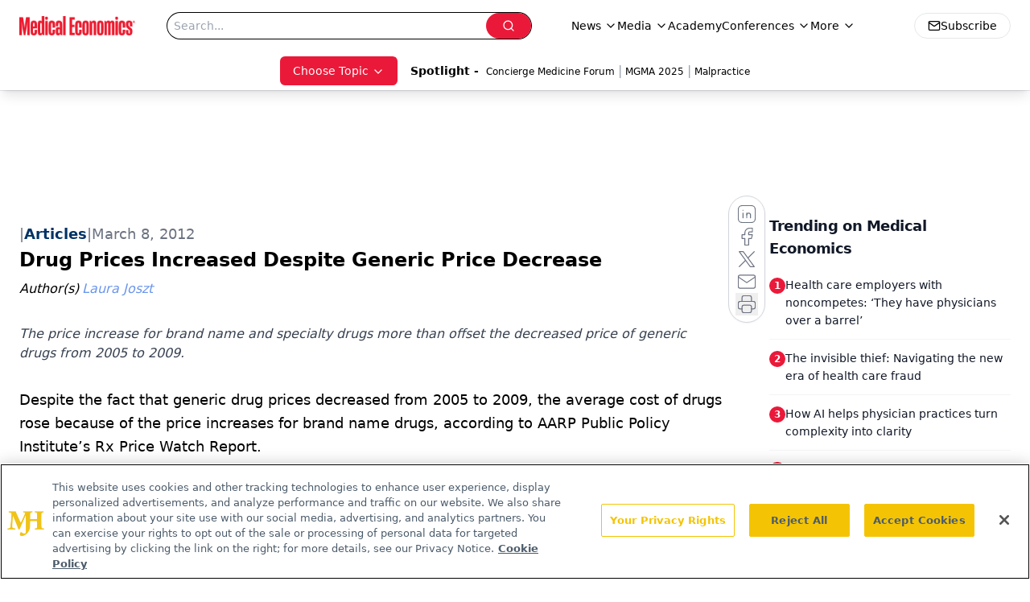

--- FILE ---
content_type: text/html; charset=utf-8
request_url: https://www.medicaleconomics.com/view/drug-prices-increased-despite-generic-price-decrease
body_size: 31445
content:
<!DOCTYPE html><html lang="en"> <head><link rel="prefetch" href="/logo.webp"><link rel="preconnect" href="https://www.googletagmanager.com"><link rel="preconnect" href="https://cdn.segment.com"><link rel="preconnect" href="https://www.lightboxcdn.com"><link rel="preconnect" href="https://cdn.cookielaw.org"><link rel="preconnect" href="https://pub.doubleverify.com"><link rel="preconnect" href="https://www.googletagservices.com"><link rel="dns-prefetch" href="https://cdn.jsdelivr.net"><link rel="preconnect" href="https://res.lassomarketing.io"><link rel="icon" href="/favicon.svg" type="image/svg+xml"><link rel="icon" href="/favicon.ico" sizes="any"><link rel="apple-touch-icon" href="/apple-touch-icon.png"><meta charset="UTF-8"><meta name="viewport" content="width=device-width, initial-scale=1.0"><title>Drug Prices Increased Despite Generic Price Decrease | Medical Economics</title><link rel="canonical" href="https://www.medicaleconomics.com/view/drug-prices-increased-despite-generic-price-decrease"><meta name="description" content="The price increase for brand name and specialty drugs more than offset the decreased price of generic drugs from 2005 to 2009. "><meta name="robots" content="index, follow"><meta property="og:title" content="Drug Prices Increased Despite Generic Price Decrease | Medical Economics"><meta property="og:type" content="website"><meta property="og:image" content="https://cdn.sanity.io/images/0vv8moc6/medec/7e8046bc663db5644914a65efab709eb43f17bc5-160x120.jpg"><meta property="og:url" content="https://www.medicaleconomics.com/view/drug-prices-increased-despite-generic-price-decrease"><meta property="og:image:url" content="https://cdn.sanity.io/images/0vv8moc6/medec/7e8046bc663db5644914a65efab709eb43f17bc5-160x120.jpg"><meta property="og:image:width" content="1200"><meta property="og:image:height" content="630"><meta property="og:image:alt" content="Drug Prices Increased Despite Generic Price Decrease | Medical Economics"><meta property="article:published_time" content="2026-01-30T13:14:33.798Z"><meta property="article:modified_time" content="2026-01-30T13:14:33.798Z"><meta property="article:author" content="Laura Joszt"><meta property="article:tag" content="Your Practice"><meta property="article:tag" content="drugs"><meta property="article:tag" content="prescriptions"><meta property="article:tag" content="generic"><meta property="article:tag" content="brand"><meta name="twitter:site" content="@medeconomics"><meta name="twitter:title" content="Drug Prices Increased Despite Generic Price Decrease | Medical Economics"><meta name="twitter:image" content="https://cdn.sanity.io/images/0vv8moc6/medec/7e8046bc663db5644914a65efab709eb43f17bc5-160x120.jpg"><meta name="twitter:image:alt" content="Drug Prices Increased Despite Generic Price Decrease | Medical Economics"><meta name="twitter:description" content="The price increase for brand name and specialty drugs more than offset the decreased price of generic drugs from 2005 to 2009. "><link rel="icon" href="/favicon.ico"><meta name="twitter:image" content="https://cdn.sanity.io/images/0vv8moc6/medec/7e8046bc663db5644914a65efab709eb43f17bc5-160x120.jpg"><meta name="twitter:title" content="Drug Prices Increased Despite Generic Price Decrease | Medical Economics"><meta name="twitter:description" content="The price increase for brand name and specialty drugs more than offset the decreased price of generic drugs from 2005 to 2009. "><script type="application/ld+json">{"@context":"https://schema.org","@type":"NewsArticle","headline":"Drug Prices Increased Despite Generic Price Decrease","datePublished":"2012-03-08T10:52:40.000Z","dateModified":"2021-12-23T14:01:31.000Z","inLanguage":"en-US","image":{"@type":"ImageObject","url":"https://cdn.sanity.io/images/0vv8moc6/medec/7e8046bc663db5644914a65efab709eb43f17bc5-160x120.jpg","caption":"Drug Prices Increased Despite Generic Price Decrease","alternateName":"Drug Prices Increased Despite Generic Price Decrease"},"thumbnail":{"@type":"ImageObject","url":"https://cdn.sanity.io/images/0vv8moc6/medec/7e8046bc663db5644914a65efab709eb43f17bc5-160x120.jpg","caption":"Drug Prices Increased Despite Generic Price Decrease","alternateName":"Drug Prices Increased Despite Generic Price Decrease"},"publisher":{"@type":"Organization","name":"Medical Economics","logo":{"@type":"ImageObject","url":"https://www.medicaleconomics.com/logo.webp"}},"keywords":"Your Practice, drugs, prescriptions, generic, brand","articleBody":"Despite the fact that generic drug prices decreased from 2005 to 2009, the average cost of drugs rose because of the price increases for brand name drugs, according to AARP Public Policy Institute’s Rx Price Watch Report.\n“For the people who rely on these drugs, such relentless price increases have serious implications,” said Cheryl Matheis, AARP Senior Vice President for Policy Strategy. “Despite price reductions for generics, it’s evident that the considerable increases in brand name and specialty drug prices are still leaving Americans with overall costs that are growing far faster than the rate of inflation.”\nThe report separated the drugs into three baskets: brand, specialty and generic. While the price of generic drugs decreased by 7.8% in 2009, brand drugs increased 8.3% and specialty by 8.9%.\nFor consumers using a prescription drug for a chronic condition the average annual cost was $3,168 per year for each prescription drug. In 2005 the average annual cost for drug therapy was $2,160 — a 46.6% increase to 2009.\nOf the drugs looked at, 469 were on the market at the beginning of the study. The price for those drugs has increased by 25.6% from 2005 to 2009. During that time the inflation rate was 13.3%.\nRead more:\nPhysicians Show No Loyalty to Branded Drugs\nNASA&apos;s Medical Breakthrough\n \nThe change in prices was almost double the rate of inflation, which is consistent with findings since 2004. The report looked at retail prices for 514 prescriptions drugs used the most by Medicare beneficiaries.","description":"The price increase for brand name and specialty drugs more than offset the decreased price of generic drugs from 2005 to 2009. ","author":[{"@type":"Person","name":"Laura Joszt","url":"https://www.medicaleconomics.com/authors/laura-joszt"}]}</script><script type="application/ld+json">{"@context":"https://schema.org","@type":"Organization","contactPoint":{"@type":"ContactPoint","availableLanguage":["English"]},"name":"Medical Economics","alternateName":"Medical Economics","description":"Medical Economics serves as the connection to Physician Practice Management, featuring financial strategies, business insights, and expert interviews.","email":"MJHINFO@MJHLIFESCIENCES.com​","telephone":"609-716-7777","sameAs":["https://twitter.com/medeconomics","https://www.facebook.com/MedicalEconomics","https://www.linkedin.com/company/5121360","/rss.xml"],"address":{"@type":"PostalAddress","streetAddress":"259 Prospect Plains Rd, Bldg H","addressLocality":"Monroe","addressRegion":"New Jersey","postalCode":"08831","addressCountry":"United States of America"},"foundingDate":"2000-10-18","founder":{"@type":"Person","name":"MJH Life Sciences"},"employees":[{"@type":"Person","name":"Silas Inman"},{"@type":"Person","name":"Chris Mazzolini"},{"@type":"Person","name":"Todd Shryock"}]}</script><script async src="https://cdn.jsdelivr.net/npm/@segment/analytics-consent-wrapper-onetrust@latest/dist/umd/analytics-onetrust.umd.js"></script>
 <script>
  window.dataLayer = window.dataLayer || [];
  function gtag(){dataLayer.push(arguments);}
  gtag('set' , 'developer_id.dYWJhMj', true);
  gtag('consent', 'default', {
      ad_storage: 'denied',
      analytics_storage: 'denied',
      functionality_storage: 'denied',
      personalization_storage: 'denied',
      security_storage: 'granted',
      ad_user_data: 'denied',
      ad_personalization: 'denied',
      region: [
        'AT',
        'BE',
        'BG',
        'HR',
        'CY',
        'CZ',
        'DK',
        'EE',
        'FI',
        'FR',
        'DE',
        'EL',
        'HU',
        'IE',
        'IT',
        'LV',
        'LT',
        'LU',
        'MT',
        'NL',
        'PL',
        'PT',
        'RO',
        'SK',
        'SI',
        'ES',
        'SE',
        'GB',
        'US-CA',
      ],
    });
    gtag('consent', 'default', {
      ad_storage: 'granted',
      analytics_storage: 'granted',
      functionality_storage: 'granted',
      personalization_storage: 'granted',
      security_storage: 'granted',
      ad_user_data: 'granted',
      ad_personalization: 'granted',
    });
    </script>
    <script src="https://cdn.cookielaw.org/scripttemplates/otSDKStub.js" type="text/javascript" charset="UTF-8" data-domain-script="0196a0a2-ee51-7cc2-babc-b23d7531d8a5"></script>
    <script type="text/javascript">function OptanonWrapper() {}</script>
    <script async type="text/plain" class="optanon-category-C0001" src="https://www.lightboxcdn.com/static/lightbox_mjh.js"></script>
  <script async type="text/plain" class="optanon-category-C0004" src="https://res.lassomarketing.io/scripts/lasso-imp-id-min.js"></script> 
   <script async type="text/javascript">
      !function(){var analytics=window.analytics=window.analytics||[];if(!analytics.initialize)if(analytics.invoked)window.console&&console.error&&console.error("Segment snippet included twice.");else{analytics.invoked=!0;analytics.methods=["trackSubmit","trackClick","trackLink","trackForm","pageview","identify","reset","group","track","ready","alias","debug","page","once","off","on","addSourceMiddleware","addIntegrationMiddleware","setAnonymousId","addDestinationMiddleware"];analytics.factory=function(e){return function(){var t=Array.prototype.slice.call(arguments);t.unshift(e);analytics.push(t);return analytics}};for(var e=0;e<analytics.methods.length;e++){var key=analytics.methods[e];analytics[key]=analytics.factory(key)}analytics.load=function(key,e){var t=document.createElement("script");t.type="text/javascript";t.async=!0;t.src="https://cdn.segment.com/analytics.js/v1/" + key + "/analytics.min.js";var n=document.getElementsByTagName("script")[0];n.parentNode.insertBefore(t,n);analytics._loadOptions=e};analytics.SNIPPET_VERSION="4.13.1";
      //check lasso , if lassoImpID doesnt exist try again in 1.25 seconds
      function checkLasso() {
        if (typeof lassoImpID !== 'undefined') {
          window.LassoImpressionID = lassoImpID();
          withOneTrust(analytics).load('BBbKMoOjmhsxPnbd2nO6osz3zq67DzuN');
          analytics.page({
            'LassoImpressionID': window.LassoImpressionID
          });
        } else {
          setTimeout(checkLasso, 1000);
        }
      }
          checkLasso();
            }}();
    </script><script class="optanon-category-C0001" type="text/plain" async src="https://one.medicaleconomics.com/tagmanager/scripts/one.js"></script><script async type="text/javascript" src="https://one.medicaleconomics.com/tagmanager/scripts/one.js"></script><script type="text/javascript" src="https://www.googletagservices.com/tag/js/gpt.js"></script><script async src="https://pub.doubleverify.com/dvtag/20083417/DV1815449/pub.js"></script><script type="text/javascript">
            window.onDvtagReady = function (callback, timeout = 750) { 
            window.dvtag = window.dvtag || {} 
            dvtag.cmd = dvtag.cmd || [] 
            const opt = { callback, timeout, timestamp: new Date().getTime() } 
            dvtag.cmd.push(function () { dvtag.queueAdRequest(opt) }) 
            setTimeout(function () { 
            const cb = opt.callback 
            opt.callback = null 
            if (cb) cb() 
            }, timeout) 
            } 
     </script><script>(function(){const gtmID = "WZTZTKT";

        (function (w, d, s, l, i) {
          w[l] = w[l] || [];
          w[l].push({ 'gtm.start': new Date().getTime(), event: 'gtm.js' });
          var f = d.getElementsByTagName(s)[0],
            j = d.createElement(s),
            dl = l != 'dataLayer' ? '&l=' + l : '';
          j.async = true;
          j.src = 'https://www.googletagmanager.com/gtm.js?id=' + i + dl;
          f.parentNode.insertBefore(j, f);
        })(window, document, 'script', 'dataLayer', 'GTM-' + gtmID);
      })();</script><!-- <ClientRouter  /> --><link rel="stylesheet" href="/_astro/_slug_.Blb5uRK0.css">
<style>.embla{overflow:hidden;height:100%;width:100%}.embla__container{display:flex;flex-direction:column;height:90%;padding:0 0 2%}.vjs-text-track-cue{font-size:1.5rem!important}.embla__slide{flex:0 0 100%;min-width:0;height:100%;display:flex;align-items:center;justify-content:center;margin:0 0 calc(15% / 9);opacity:.3;transform:scale(.95);transition:opacity .3s ease,transform .3s ease}.embla__slide.is-snapped{opacity:1;transform:scale(1);z-index:2}.embla__slide.is-in-view:not(.is-snapped){opacity:.6;transform:scale(.97)}.embla__slide:not(.is-snapped) .shorts-video-container:after{content:"";position:absolute;inset:0;background:linear-gradient(to bottom,#0000001a,#0000004d,#0000001a);pointer-events:none;z-index:1}.embla.is-wheel-scrolling{cursor:grabbing}.embla.is-wheel-scrolling .embla__slide{pointer-events:none}.shorts-item{height:100%;position:relative;display:flex;flex-direction:column;align-items:center;justify-content:center;padding:0}.shorts-video-container{position:relative;width:100%;height:100%;max-height:min(90vh,calc(100vw * 16 / 9));margin:0 auto;border-radius:12px}@supports (aspect-ratio: 9 / 16){.shorts-video-container{aspect-ratio:9 / 16;width:auto;height:100%}}@supports not (aspect-ratio: 9 / 16){.shorts-video-container{width:56.25vh;height:100%}}.shorts-video-wrapper{position:relative;width:100%;height:100%}.bg-shorts-container .video-js{width:100%!important;height:100%!important;-o-object-fit:cover;object-fit:cover;position:absolute;top:0;left:0}.bg-shorts-container .video-js video{width:100%!important;height:100%!important;-o-object-fit:cover;object-fit:cover;position:absolute;top:0;left:0}.bg-shorts-container{width:100%;height:100%;position:relative}@media (max-width: 768px){.shorts-video-container{max-width:90vw}@supports (aspect-ratio: 9 / 16){.shorts-video-container{height:100%;max-height:75vh}}}.shorts-navigation-btn{transition:all .2s ease-in-out}.shorts-navigation-btn:hover{transform:scale(1.1);background-color:#ffffff4d}.shorts-navigation-btn:active{transform:scale(.95)}@keyframes pulse{0%,to{opacity:1}50%{opacity:.5}}.loading-pulse{animation:pulse 2s cubic-bezier(.4,0,.6,1) infinite}.shorts-overlay{background:linear-gradient(to top,rgba(0,0,0,.8) 0%,rgba(0,0,0,.4) 50%,transparent 100%)}.shorts-navigation,.shorts-navigation button{z-index:9999!important;pointer-events:auto}@media (max-width: 768px){.shorts-navigation{right:8px}.shorts-navigation button{width:32px;height:32px}}
</style>
<link rel="stylesheet" href="/_astro/_slug_.DquC58Zs.css"><script type="module" src="/_astro/page.V2R8AmkL.js"></script></head> <body> <style>astro-island,astro-slot,astro-static-slot{display:contents}</style><script>(()=>{var e=async t=>{await(await t())()};(self.Astro||(self.Astro={})).load=e;window.dispatchEvent(new Event("astro:load"));})();</script><script>(()=>{var A=Object.defineProperty;var g=(i,o,a)=>o in i?A(i,o,{enumerable:!0,configurable:!0,writable:!0,value:a}):i[o]=a;var d=(i,o,a)=>g(i,typeof o!="symbol"?o+"":o,a);{let i={0:t=>m(t),1:t=>a(t),2:t=>new RegExp(t),3:t=>new Date(t),4:t=>new Map(a(t)),5:t=>new Set(a(t)),6:t=>BigInt(t),7:t=>new URL(t),8:t=>new Uint8Array(t),9:t=>new Uint16Array(t),10:t=>new Uint32Array(t),11:t=>1/0*t},o=t=>{let[l,e]=t;return l in i?i[l](e):void 0},a=t=>t.map(o),m=t=>typeof t!="object"||t===null?t:Object.fromEntries(Object.entries(t).map(([l,e])=>[l,o(e)]));class y extends HTMLElement{constructor(){super(...arguments);d(this,"Component");d(this,"hydrator");d(this,"hydrate",async()=>{var b;if(!this.hydrator||!this.isConnected)return;let e=(b=this.parentElement)==null?void 0:b.closest("astro-island[ssr]");if(e){e.addEventListener("astro:hydrate",this.hydrate,{once:!0});return}let c=this.querySelectorAll("astro-slot"),n={},h=this.querySelectorAll("template[data-astro-template]");for(let r of h){let s=r.closest(this.tagName);s!=null&&s.isSameNode(this)&&(n[r.getAttribute("data-astro-template")||"default"]=r.innerHTML,r.remove())}for(let r of c){let s=r.closest(this.tagName);s!=null&&s.isSameNode(this)&&(n[r.getAttribute("name")||"default"]=r.innerHTML)}let p;try{p=this.hasAttribute("props")?m(JSON.parse(this.getAttribute("props"))):{}}catch(r){let s=this.getAttribute("component-url")||"<unknown>",v=this.getAttribute("component-export");throw v&&(s+=` (export ${v})`),console.error(`[hydrate] Error parsing props for component ${s}`,this.getAttribute("props"),r),r}let u;await this.hydrator(this)(this.Component,p,n,{client:this.getAttribute("client")}),this.removeAttribute("ssr"),this.dispatchEvent(new CustomEvent("astro:hydrate"))});d(this,"unmount",()=>{this.isConnected||this.dispatchEvent(new CustomEvent("astro:unmount"))})}disconnectedCallback(){document.removeEventListener("astro:after-swap",this.unmount),document.addEventListener("astro:after-swap",this.unmount,{once:!0})}connectedCallback(){if(!this.hasAttribute("await-children")||document.readyState==="interactive"||document.readyState==="complete")this.childrenConnectedCallback();else{let e=()=>{document.removeEventListener("DOMContentLoaded",e),c.disconnect(),this.childrenConnectedCallback()},c=new MutationObserver(()=>{var n;((n=this.lastChild)==null?void 0:n.nodeType)===Node.COMMENT_NODE&&this.lastChild.nodeValue==="astro:end"&&(this.lastChild.remove(),e())});c.observe(this,{childList:!0}),document.addEventListener("DOMContentLoaded",e)}}async childrenConnectedCallback(){let e=this.getAttribute("before-hydration-url");e&&await import(e),this.start()}async start(){let e=JSON.parse(this.getAttribute("opts")),c=this.getAttribute("client");if(Astro[c]===void 0){window.addEventListener(`astro:${c}`,()=>this.start(),{once:!0});return}try{await Astro[c](async()=>{let n=this.getAttribute("renderer-url"),[h,{default:p}]=await Promise.all([import(this.getAttribute("component-url")),n?import(n):()=>()=>{}]),u=this.getAttribute("component-export")||"default";if(!u.includes("."))this.Component=h[u];else{this.Component=h;for(let f of u.split("."))this.Component=this.Component[f]}return this.hydrator=p,this.hydrate},e,this)}catch(n){console.error(`[astro-island] Error hydrating ${this.getAttribute("component-url")}`,n)}}attributeChangedCallback(){this.hydrate()}}d(y,"observedAttributes",["props"]),customElements.get("astro-island")||customElements.define("astro-island",y)}})();</script><astro-island uid="U6Qcx" prefix="r9" component-url="/_astro/atoms.Ch89ewdX.js" component-export="SanityClient" renderer-url="/_astro/client.4AZqD4Tw.js" props="{&quot;config&quot;:[0,{&quot;dataset&quot;:[0,&quot;medec&quot;],&quot;projectId&quot;:[0,&quot;0vv8moc6&quot;],&quot;useCdn&quot;:[0,true],&quot;token&quot;:[0,&quot;skIjFEmlzBmyZpjK8Zc1FQwpwi0Bv3wVI0WhSPJfe5wEiXkmkb3Rq7h5T1WLyvXaJAhM7sOBa2vXBRGxShTPYsvCpTSYuIFBEZnhapLqKMkXyRyxCYjZQYbPv4Zbdn7UMjfKcTbCwat1s1GKaDhqbiwIffPYLGtrK4hT6V3Xq32NfzOzScjn&quot;]}]}" ssr client="load" opts="{&quot;name&quot;:&quot;SanityClient&quot;,&quot;value&quot;:true}"></astro-island>  <!-- <VisualEditing enabled={visualEditingEnabled} zIndex={1000} /> --> <script>(()=>{var e=async t=>{await(await t())()};(self.Astro||(self.Astro={})).only=e;window.dispatchEvent(new Event("astro:only"));})();</script><astro-island uid="ZTGPS9" component-url="/_astro/index.qum6FzgI.js" component-export="default" renderer-url="/_astro/client.4AZqD4Tw.js" props="{&quot;settings&quot;:[0,{&quot;siteConfig&quot;:[0,{&quot;sanityClientConfig&quot;:[0,{&quot;dataset&quot;:[0,&quot;medec&quot;],&quot;projectId&quot;:[0,&quot;0vv8moc6&quot;],&quot;useCdn&quot;:[0,true],&quot;token&quot;:[0,&quot;skIjFEmlzBmyZpjK8Zc1FQwpwi0Bv3wVI0WhSPJfe5wEiXkmkb3Rq7h5T1WLyvXaJAhM7sOBa2vXBRGxShTPYsvCpTSYuIFBEZnhapLqKMkXyRyxCYjZQYbPv4Zbdn7UMjfKcTbCwat1s1GKaDhqbiwIffPYLGtrK4hT6V3Xq32NfzOzScjn&quot;]}],&quot;customSpecialtyText&quot;:[0,&quot;Choose Topic&quot;],&quot;gtmID&quot;:[0,&quot;WZTZTKT&quot;],&quot;title&quot;:[0,&quot;Medical Economics&quot;],&quot;liveDomain&quot;:[0,&quot;www.medicaleconomics.com&quot;],&quot;logo&quot;:[0,&quot;/logo.webp&quot;],&quot;white_logo&quot;:[0,&quot;/logo-white.webp&quot;],&quot;megaMenuTaxName&quot;:[0,&quot;clinical&quot;],&quot;twitter&quot;:[0,&quot;@medeconomics&quot;],&quot;onejs&quot;:[0,&quot;https://one.medicaleconomics.com/tagmanager/scripts/one.js&quot;],&quot;oneTrustId&quot;:[0,&quot;0196a0a2-ee51-7cc2-babc-b23d7531d8a5&quot;],&quot;sharingImageUrl&quot;:[0,&quot;https://www.medicaleconomics.com/logo.webp&quot;],&quot;subscribe&quot;:[0,{&quot;href&quot;:[0,&quot;/newsletter&quot;],&quot;text&quot;:[0,&quot;Stay informed and empowered with Medical Economics enewsletter, delivering expert insights, financial strategies, practice management tips and technology trends — tailored for today’s physicians.&quot;]}],&quot;subFooterLinks&quot;:[1,[[0,{&quot;url&quot;:[0,&quot;/&quot;],&quot;title&quot;:[0,&quot;Home&quot;]}]]]}],&quot;styleConfig&quot;:[0,{&quot;navigation&quot;:[0,5],&quot;footer&quot;:[0,1],&quot;featureDeck&quot;:[0,1],&quot;featureSlider&quot;:[0,1]}],&quot;adConfig&quot;:[0,{&quot;networkID&quot;:[0,&quot;4688&quot;],&quot;adUnit&quot;:[0,&quot;medicaleconomics&quot;]}],&quot;pageConfig&quot;:[0,{&quot;publicationName&quot;:[0,&quot;Medical Economics&quot;],&quot;publicationUrl&quot;:[0,&quot;journals&quot;],&quot;authorUrl&quot;:[0,&quot;authors&quot;],&quot;cmeUrl&quot;:[0,&quot;https://www.gotoper.com&quot;]}],&quot;sanityConfig&quot;:[0,{&quot;taxonomy&quot;:[0,{&quot;news&quot;:[0,&quot;medical_economics_taxonomy_5115_news&quot;],&quot;conference&quot;:[0,&quot;medical_economics_documentGroup_53589_conference&quot;],&quot;clinical&quot;:[0,&quot;medical_economics_taxonomy_5507_clinical&quot;]}],&quot;docGroup&quot;:[0,{&quot;conference&quot;:[0,&quot;medical_economics_documentGroup_53589_conference&quot;]}],&quot;contentCategory&quot;:[0,{&quot;podcasts&quot;:[0,&quot;93d57b69-2d72-45fe-8b8a-d18e7e7e5f20&quot;],&quot;hero&quot;:[0,&quot;2504da4c-b21a-465e-88ba-3841a00c0395&quot;],&quot;videos&quot;:[0,&quot;42000fd0-0d05-4832-9f2c-62c21079b76c&quot;],&quot;slideshows&quot;:[0,&quot;61085300-0cae-4cd1-b0e8-26323ac5c2e6&quot;],&quot;articles&quot;:[0,&quot;8bdaa7fc-960a-4b57-b076-75fdce3741bb&quot;],&quot;poll&quot;:[0,&quot;9e4880fc-85b8-4ffb-a066-79af8dfaa4e1&quot;]}]}],&quot;gateEnabled&quot;:[0,&quot;modal&quot;],&quot;sMaxAge&quot;:[0,300],&quot;staleWhileRevalidate&quot;:[0,329],&quot;allowedDomains&quot;:[1,[[0,&quot;ce.dvm360.com&quot;],[0,&quot;www.pharmacytimes.org&quot;],[0,&quot;www.gotoper.com&quot;]]],&quot;siteColors&quot;:[0,{&quot;from&quot;:[0,&quot;#ed1b2f&quot;],&quot;to&quot;:[0,&quot;#373a3c&quot;]}],&quot;docGroupToGate&quot;:[1,[[0,&quot;89f60ccb-913e-43b3-8c21-2ead2aeef67f&quot;],[0,&quot;e150223c-f7cd-481c-b12d-00b6411bd5b3&quot;],[0,&quot;7e803a97-0d82-4e4a-945a-c8627958959b&quot;],[0,&quot;bc94d1e1-1957-46e9-bbab-3665bebb1446&quot;],[0,&quot;79bb9cab-787e-48ed-8352-e77ac6ec9221&quot;],[0,&quot;a999653f-ade7-465b-9089-25ae4fa8a651&quot;],[0,&quot;20444282-96fb-42ee-a549-2ab5a0453c1c&quot;]]],&quot;partnerBrandsLogos&quot;:[1,[[0,{&quot;id&quot;:[0,0],&quot;src&quot;:[0,&quot;/pmdLogo.png&quot;],&quot;alt&quot;:[0,&quot;Physicians Money Digest&quot;],&quot;link&quot;:[0,&quot;https://www.medicaleconomics.com/physicians-money-digest&quot;],&quot;isMain&quot;:[0,true]}],[0,{&quot;id&quot;:[0,2],&quot;src&quot;:[0,&quot;/PhysiciansFinancialNews_black.png&quot;],&quot;alt&quot;:[0,&quot;Physicians Financial News&quot;],&quot;link&quot;:[0,&quot;https://www.medicaleconomics.com/topics/physicians-financial-news&quot;],&quot;width&quot;:[0,160],&quot;height&quot;:[0,40]}],[0,{&quot;id&quot;:[0,3],&quot;src&quot;:[0,&quot;/physicians_practice.png&quot;],&quot;alt&quot;:[0,&quot;Physicians Practice&quot;],&quot;link&quot;:[0,&quot;https://www.physicianspractice.com/&quot;],&quot;width&quot;:[0,160],&quot;height&quot;:[0,40]}],[0,{&quot;id&quot;:[0,4],&quot;src&quot;:[0,&quot;/chief-healthcare-executive-logo.png&quot;],&quot;alt&quot;:[0,&quot;Chief Healthcare Executive&quot;],&quot;link&quot;:[0,&quot;https://www.chiefhealthcareexecutive.com/&quot;],&quot;width&quot;:[0,160],&quot;height&quot;:[0,40]}],[0,{&quot;id&quot;:[0,5],&quot;src&quot;:[0,&quot;/patientcareonline.png&quot;],&quot;alt&quot;:[0,&quot;Patient Care Online&quot;],&quot;link&quot;:[0,&quot;https://www.patientcareonline.com/&quot;],&quot;width&quot;:[0,147],&quot;height&quot;:[0,20]}]]]}],&quot;targeting&quot;:[0,{&quot;content_placement&quot;:[1,[[0,&quot;lifestyle&quot;]]],&quot;document_url&quot;:[1,[[0,&quot;drug-prices-increased-despite-generic-price-decrease&quot;]]],&quot;document_group&quot;:[1,[]],&quot;content_group&quot;:[1,[]],&quot;rootDocumentGroup&quot;:[1,[]],&quot;issue_url&quot;:[1,[]],&quot;publication_url&quot;:[1,[]],&quot;tags&quot;:[1,[[0,&quot;Your Practice&quot;],[0,&quot;drugs&quot;],[0,&quot;prescriptions&quot;],[0,&quot;generic&quot;],[0,&quot;brand&quot;]]],&quot;hostname&quot;:[0,&quot;www.medicaleconomics.com&quot;],&quot;adLayer&quot;:[0,{&quot;adSlotSelection&quot;:[1,[]]}]}],&quot;gateData&quot;:[0,{}]}" ssr client="only" opts="{&quot;name&quot;:&quot;ADWelcome&quot;,&quot;value&quot;:true}"></astro-island> <astro-island uid="nTdq1" prefix="r37" component-url="/_astro/ADFloatingFooter.BD49CBHT.js" component-export="default" renderer-url="/_astro/client.4AZqD4Tw.js" props="{&quot;networkID&quot;:[0,&quot;4688&quot;],&quot;adUnit&quot;:[0,&quot;medicaleconomics&quot;],&quot;targeting&quot;:[0,{&quot;content_placement&quot;:[1,[[0,&quot;lifestyle&quot;]]],&quot;document_url&quot;:[1,[[0,&quot;drug-prices-increased-despite-generic-price-decrease&quot;]]],&quot;document_group&quot;:[1,[]],&quot;content_group&quot;:[1,[]],&quot;rootDocumentGroup&quot;:[1,[]],&quot;issue_url&quot;:[1,[]],&quot;publication_url&quot;:[1,[]],&quot;tags&quot;:[1,[[0,&quot;Your Practice&quot;],[0,&quot;drugs&quot;],[0,&quot;prescriptions&quot;],[0,&quot;generic&quot;],[0,&quot;brand&quot;]]],&quot;hostname&quot;:[0,&quot;www.medicaleconomics.com&quot;],&quot;adLayer&quot;:[0,{&quot;adSlotSelection&quot;:[1,[]]}]}]}" ssr client="load" opts="{&quot;name&quot;:&quot;ADFloatingFooter&quot;,&quot;value&quot;:true}"></astro-island>       <astro-island uid="Z2M8fx" prefix="r38" component-url="/_astro/ui.BfbiW2ft.js" component-export="N5" renderer-url="/_astro/client.4AZqD4Tw.js" props="{&quot;data&quot;:[0,{&quot;logoImage&quot;:[0,&quot;/logo.webp&quot;],&quot;mainLinks&quot;:[1,[[0,{&quot;_createdAt&quot;:[0,&quot;2020-04-06T12:37:51Z&quot;],&quot;_id&quot;:[0,&quot;307b83b6-4703-460d-8a5f-d05e64040a09&quot;],&quot;_rev&quot;:[0,&quot;5i1UAKobfE51uwM0R3qYcu&quot;],&quot;_type&quot;:[0,&quot;mainNavigation&quot;],&quot;_updatedAt&quot;:[0,&quot;2020-04-06T12:38:10Z&quot;],&quot;is_active&quot;:[0,true],&quot;name&quot;:[0,&quot;News&quot;],&quot;navParent&quot;:[0,null],&quot;sortOrder&quot;:[0,1],&quot;subQuery&quot;:[1,[[0,{&quot;_createdAt&quot;:[0,&quot;2020-04-06T12:38:05Z&quot;],&quot;_id&quot;:[0,&quot;4caa577b-6b5b-4abc-924e-af16fb1a4d6d&quot;],&quot;_rev&quot;:[0,&quot;edv56NZH7YFKhIUY3d82MV&quot;],&quot;_type&quot;:[0,&quot;mainNavigation&quot;],&quot;_updatedAt&quot;:[0,&quot;2020-06-22T03:03:32Z&quot;],&quot;children&quot;:[1,[]],&quot;is_active&quot;:[0,true],&quot;name&quot;:[0,&quot;All News&quot;],&quot;navParent&quot;:[0,{&quot;_ref&quot;:[0,&quot;307b83b6-4703-460d-8a5f-d05e64040a09&quot;],&quot;_type&quot;:[0,&quot;reference&quot;]}],&quot;url&quot;:[0,&quot;/news&quot;]}],[0,{&quot;_createdAt&quot;:[0,&quot;2020-04-15T10:36:59Z&quot;],&quot;_id&quot;:[0,&quot;8824153c-358a-4948-bf7b-9ef026caef02&quot;],&quot;_rev&quot;:[0,&quot;sP0wdn78rE7gzXQzzR25Wb&quot;],&quot;_type&quot;:[0,&quot;mainNavigation&quot;],&quot;_updatedAt&quot;:[0,&quot;2020-08-19T17:50:16Z&quot;],&quot;children&quot;:[1,[]],&quot;is_active&quot;:[0,true],&quot;name&quot;:[0,&quot;Careers&quot;],&quot;navParent&quot;:[0,{&quot;_ref&quot;:[0,&quot;307b83b6-4703-460d-8a5f-d05e64040a09&quot;],&quot;_type&quot;:[0,&quot;reference&quot;]}],&quot;url&quot;:[0,&quot;/topics/careers&quot;]}],[0,{&quot;_createdAt&quot;:[0,&quot;2020-04-06T12:38:26Z&quot;],&quot;_id&quot;:[0,&quot;0d3804b9-52c0-4ff0-ac2c-a3f3e4cddaa0&quot;],&quot;_rev&quot;:[0,&quot;sP0wdn78rE7gzXQzzR25VS&quot;],&quot;_type&quot;:[0,&quot;mainNavigation&quot;],&quot;_updatedAt&quot;:[0,&quot;2020-08-19T17:50:11Z&quot;],&quot;children&quot;:[1,[]],&quot;is_active&quot;:[0,true],&quot;name&quot;:[0,&quot;Legal&quot;],&quot;navParent&quot;:[0,{&quot;_ref&quot;:[0,&quot;307b83b6-4703-460d-8a5f-d05e64040a09&quot;],&quot;_type&quot;:[0,&quot;reference&quot;]}],&quot;url&quot;:[0,&quot;/topics/legal&quot;]}],[0,{&quot;_createdAt&quot;:[0,&quot;2020-04-06T12:38:54Z&quot;],&quot;_id&quot;:[0,&quot;56b47110-7139-4bb2-bf1b-c08506bd22e1&quot;],&quot;_rev&quot;:[0,&quot;dwzss1HGi2sMjdPkmbMfzY&quot;],&quot;_type&quot;:[0,&quot;mainNavigation&quot;],&quot;_updatedAt&quot;:[0,&quot;2020-08-19T17:50:05Z&quot;],&quot;children&quot;:[1,[]],&quot;is_active&quot;:[0,true],&quot;name&quot;:[0,&quot;Money&quot;],&quot;navParent&quot;:[0,{&quot;_ref&quot;:[0,&quot;307b83b6-4703-460d-8a5f-d05e64040a09&quot;],&quot;_type&quot;:[0,&quot;reference&quot;]}],&quot;url&quot;:[0,&quot;/topics/money&quot;]}],[0,{&quot;_createdAt&quot;:[0,&quot;2020-04-06T12:39:09Z&quot;],&quot;_id&quot;:[0,&quot;af88c280-de89-4b4c-bc2d-b326a3396aa6&quot;],&quot;_rev&quot;:[0,&quot;dwzss1HGi2sMjdPkmbMfKG&quot;],&quot;_type&quot;:[0,&quot;mainNavigation&quot;],&quot;_updatedAt&quot;:[0,&quot;2020-08-19T17:50:00Z&quot;],&quot;children&quot;:[1,[]],&quot;is_active&quot;:[0,true],&quot;name&quot;:[0,&quot;Opinion&quot;],&quot;navParent&quot;:[0,{&quot;_ref&quot;:[0,&quot;307b83b6-4703-460d-8a5f-d05e64040a09&quot;],&quot;_type&quot;:[0,&quot;reference&quot;]}],&quot;url&quot;:[0,&quot;/topics/opinion&quot;]}],[0,{&quot;_createdAt&quot;:[0,&quot;2021-02-11T17:05:18Z&quot;],&quot;_id&quot;:[0,&quot;ddd017c1-c691-438e-8183-70680b710fff&quot;],&quot;_rev&quot;:[0,&quot;t3JEo2gi1DvmZ9Fw12a1Wc&quot;],&quot;_type&quot;:[0,&quot;mainNavigation&quot;],&quot;_updatedAt&quot;:[0,&quot;2021-05-04T15:00:14Z&quot;],&quot;children&quot;:[1,[]],&quot;is_active&quot;:[0,true],&quot;name&quot;:[0,&quot;Physicians Financial News&quot;],&quot;navParent&quot;:[0,{&quot;_ref&quot;:[0,&quot;307b83b6-4703-460d-8a5f-d05e64040a09&quot;],&quot;_type&quot;:[0,&quot;reference&quot;]}],&quot;url&quot;:[0,&quot;/topics/physicians-financial-news&quot;]}],[0,{&quot;_createdAt&quot;:[0,&quot;2020-04-06T12:39:30Z&quot;],&quot;_id&quot;:[0,&quot;09b9bef5-b505-4889-ae91-ee98155553e8&quot;],&quot;_rev&quot;:[0,&quot;4S8KJdNJg7wGuXoTN8PcPN&quot;],&quot;_type&quot;:[0,&quot;mainNavigation&quot;],&quot;_updatedAt&quot;:[0,&quot;2020-08-19T17:49:53Z&quot;],&quot;children&quot;:[1,[]],&quot;is_active&quot;:[0,true],&quot;name&quot;:[0,&quot;Practice Management&quot;],&quot;navParent&quot;:[0,{&quot;_ref&quot;:[0,&quot;307b83b6-4703-460d-8a5f-d05e64040a09&quot;],&quot;_type&quot;:[0,&quot;reference&quot;]}],&quot;url&quot;:[0,&quot;/topics/practice-management&quot;]}],[0,{&quot;_createdAt&quot;:[0,&quot;2020-04-06T12:39:40Z&quot;],&quot;_id&quot;:[0,&quot;be8076de-3627-4122-bf39-2209fbaa6f39&quot;],&quot;_rev&quot;:[0,&quot;dwzss1HGi2sMjdPkmbMej6&quot;],&quot;_type&quot;:[0,&quot;mainNavigation&quot;],&quot;_updatedAt&quot;:[0,&quot;2020-08-19T17:49:56Z&quot;],&quot;children&quot;:[1,[]],&quot;is_active&quot;:[0,true],&quot;name&quot;:[0,&quot;Technology&quot;],&quot;navParent&quot;:[0,{&quot;_ref&quot;:[0,&quot;307b83b6-4703-460d-8a5f-d05e64040a09&quot;],&quot;_type&quot;:[0,&quot;reference&quot;]}],&quot;url&quot;:[0,&quot;/topics/technology&quot;]}]]]}],[0,{&quot;_createdAt&quot;:[0,&quot;2020-04-06T12:40:51Z&quot;],&quot;_id&quot;:[0,&quot;48572d3f-9d22-46de-9cf0-56a629375e62&quot;],&quot;_rev&quot;:[0,&quot;5i1UAKobfE51uwM0R3qYcu&quot;],&quot;_type&quot;:[0,&quot;mainNavigation&quot;],&quot;_updatedAt&quot;:[0,&quot;2020-04-27T14:02:43Z&quot;],&quot;is_active&quot;:[0,true],&quot;name&quot;:[0,&quot;Media&quot;],&quot;navParent&quot;:[0,null],&quot;sortOrder&quot;:[0,2],&quot;subQuery&quot;:[1,[[0,{&quot;_createdAt&quot;:[0,&quot;2020-12-16T06:38:27Z&quot;],&quot;_id&quot;:[0,&quot;15492931-488f-4b1d-8c73-c0aff382a00e&quot;],&quot;_rev&quot;:[0,&quot;kAc0HCHylXv09U5SUCuVdE&quot;],&quot;_type&quot;:[0,&quot;mainNavigation&quot;],&quot;_updatedAt&quot;:[0,&quot;2020-12-23T13:42:30Z&quot;],&quot;children&quot;:[1,[]],&quot;is_active&quot;:[0,true],&quot;name&quot;:[0,&quot;Around the Practice&quot;],&quot;navParent&quot;:[0,{&quot;_ref&quot;:[0,&quot;48572d3f-9d22-46de-9cf0-56a629375e62&quot;],&quot;_type&quot;:[0,&quot;reference&quot;]}],&quot;url&quot;:[0,&quot;/around-the-practice&quot;]}],[0,{&quot;_createdAt&quot;:[0,&quot;2022-08-23T15:04:07Z&quot;],&quot;_id&quot;:[0,&quot;521ef3a7-64e6-44c9-b504-cbc71f22076a&quot;],&quot;_rev&quot;:[0,&quot;WJeRHhNWTwJKd7j3xMtcXD&quot;],&quot;_type&quot;:[0,&quot;mainNavigation&quot;],&quot;_updatedAt&quot;:[0,&quot;2022-08-23T15:05:07Z&quot;],&quot;children&quot;:[1,[]],&quot;is_active&quot;:[0,true],&quot;name&quot;:[0,&quot;Between The Lines&quot;],&quot;navParent&quot;:[0,{&quot;_ref&quot;:[0,&quot;48572d3f-9d22-46de-9cf0-56a629375e62&quot;],&quot;_type&quot;:[0,&quot;reference&quot;]}],&quot;url&quot;:[0,&quot;/between-the-lines&quot;]}],[0,{&quot;_createdAt&quot;:[0,&quot;2021-03-31T16:00:09Z&quot;],&quot;_id&quot;:[0,&quot;744ba560-6733-40e5-a65e-e2edda7b22e6&quot;],&quot;_rev&quot;:[0,&quot;wRNzBt6uDHj7M0jzqLIHmf&quot;],&quot;_type&quot;:[0,&quot;mainNavigation&quot;],&quot;_updatedAt&quot;:[0,&quot;2021-03-31T16:00:09Z&quot;],&quot;children&quot;:[1,[]],&quot;is_active&quot;:[0,true],&quot;name&quot;:[0,&quot;Clinical Consult&quot;],&quot;navParent&quot;:[0,{&quot;_ref&quot;:[0,&quot;48572d3f-9d22-46de-9cf0-56a629375e62&quot;],&quot;_type&quot;:[0,&quot;reference&quot;]}],&quot;url&quot;:[0,&quot;/clinical-consult&quot;]}],[0,{&quot;_createdAt&quot;:[0,&quot;2020-08-05T14:45:20Z&quot;],&quot;_id&quot;:[0,&quot;970bee6b-aa78-49f6-91e9-6b652921d46e&quot;],&quot;_rev&quot;:[0,&quot;GeM6ny2T6Y1Qp0cm9ptb4E&quot;],&quot;_type&quot;:[0,&quot;mainNavigation&quot;],&quot;_updatedAt&quot;:[0,&quot;2020-08-05T14:45:37Z&quot;],&quot;children&quot;:[1,[]],&quot;is_active&quot;:[0,true],&quot;name&quot;:[0,&quot;Expert Interviews&quot;],&quot;navParent&quot;:[0,{&quot;_ref&quot;:[0,&quot;48572d3f-9d22-46de-9cf0-56a629375e62&quot;],&quot;_type&quot;:[0,&quot;reference&quot;]}],&quot;url&quot;:[0,&quot;/expert-interviews&quot;]}],[0,{&quot;_createdAt&quot;:[0,&quot;2020-04-06T12:41:12Z&quot;],&quot;_id&quot;:[0,&quot;f3d559b7-4f21-4c94-96b1-b70cd14c4507&quot;],&quot;_rev&quot;:[0,&quot;edv56NZH7YFKhIUY3d82MV&quot;],&quot;_type&quot;:[0,&quot;mainNavigation&quot;],&quot;_updatedAt&quot;:[0,&quot;2020-06-22T03:03:32Z&quot;],&quot;children&quot;:[1,[]],&quot;is_active&quot;:[0,true],&quot;name&quot;:[0,&quot;Medical Economics Pulse&quot;],&quot;navParent&quot;:[0,{&quot;_ref&quot;:[0,&quot;48572d3f-9d22-46de-9cf0-56a629375e62&quot;],&quot;_type&quot;:[0,&quot;reference&quot;]}],&quot;url&quot;:[0,&quot;/medical-economics-pulse&quot;]}],[0,{&quot;_createdAt&quot;:[0,&quot;2020-06-24T16:53:02Z&quot;],&quot;_id&quot;:[0,&quot;2d9de525-3149-4f04-bf5a-c34bffc017c4&quot;],&quot;_rev&quot;:[0,&quot;HtOyohbPKXsusbCmdNKfI6&quot;],&quot;_type&quot;:[0,&quot;mainNavigation&quot;],&quot;_updatedAt&quot;:[0,&quot;2021-07-29T14:49:35Z&quot;],&quot;blank&quot;:[0,true],&quot;children&quot;:[1,[]],&quot;is_active&quot;:[0,true],&quot;name&quot;:[0,&quot;Medical World News&quot;],&quot;navParent&quot;:[0,{&quot;_ref&quot;:[0,&quot;48572d3f-9d22-46de-9cf0-56a629375e62&quot;],&quot;_type&quot;:[0,&quot;reference&quot;]}],&quot;url&quot;:[0,&quot;https://www.medicalworldnews.com/&quot;]}],[0,{&quot;_createdAt&quot;:[0,&quot;2020-08-05T14:45:02Z&quot;],&quot;_id&quot;:[0,&quot;e84e6ddc-5629-4a83-8202-101b5518a022&quot;],&quot;_rev&quot;:[0,&quot;fy07F2ZCeISaRoOxd5DVcI&quot;],&quot;_system&quot;:[0,{&quot;base&quot;:[0,{&quot;id&quot;:[0,&quot;e84e6ddc-5629-4a83-8202-101b5518a022&quot;],&quot;rev&quot;:[0,&quot;NCRmx1hVt53BGtkLG596SQ&quot;]}]}],&quot;_type&quot;:[0,&quot;mainNavigation&quot;],&quot;_updatedAt&quot;:[0,&quot;2025-07-21T16:41:45Z&quot;],&quot;children&quot;:[1,[]],&quot;is_active&quot;:[0,true],&quot;name&quot;:[0,&quot;Off The Chart Podcast&quot;],&quot;navParent&quot;:[0,{&quot;_ref&quot;:[0,&quot;48572d3f-9d22-46de-9cf0-56a629375e62&quot;],&quot;_type&quot;:[0,&quot;reference&quot;]}],&quot;url&quot;:[0,&quot;/podcasts&quot;]}],[0,{&quot;_createdAt&quot;:[0,&quot;2022-06-23T17:22:05Z&quot;],&quot;_id&quot;:[0,&quot;9db8892c-2d8e-4918-a9fe-5e3f449a09c2&quot;],&quot;_rev&quot;:[0,&quot;LKxYTkUF9yNVUfdbopYTlX&quot;],&quot;_type&quot;:[0,&quot;mainNavigation&quot;],&quot;_updatedAt&quot;:[0,&quot;2022-07-06T20:20:46Z&quot;],&quot;children&quot;:[1,[]],&quot;is_active&quot;:[0,true],&quot;name&quot;:[0,&quot;Physician Report&quot;],&quot;navParent&quot;:[0,{&quot;_ref&quot;:[0,&quot;48572d3f-9d22-46de-9cf0-56a629375e62&quot;],&quot;_type&quot;:[0,&quot;reference&quot;]}],&quot;url&quot;:[0,&quot;/physician-report&quot;]}],[0,{&quot;_createdAt&quot;:[0,&quot;2021-07-28T19:57:51Z&quot;],&quot;_id&quot;:[0,&quot;c157bca6-7fe5-4967-9d49-59d3241ea8ee&quot;],&quot;_rev&quot;:[0,&quot;I7r25Jbl84KutlgtfPcXiP&quot;],&quot;_type&quot;:[0,&quot;mainNavigation&quot;],&quot;_updatedAt&quot;:[0,&quot;2021-07-28T19:57:51Z&quot;],&quot;children&quot;:[1,[]],&quot;is_active&quot;:[0,true],&quot;name&quot;:[0,&quot;PrimaryView&quot;],&quot;navParent&quot;:[0,{&quot;_ref&quot;:[0,&quot;48572d3f-9d22-46de-9cf0-56a629375e62&quot;],&quot;_type&quot;:[0,&quot;reference&quot;]}],&quot;url&quot;:[0,&quot;/primaryview&quot;]}],[0,{&quot;_createdAt&quot;:[0,&quot;2025-04-29T15:34:10Z&quot;],&quot;_id&quot;:[0,&quot;01888da4-55fd-4e4b-8927-12a2aadce111&quot;],&quot;_rev&quot;:[0,&quot;CyThGFJTIJ0ZH3EARierwe&quot;],&quot;_type&quot;:[0,&quot;mainNavigation&quot;],&quot;_updatedAt&quot;:[0,&quot;2025-04-29T15:34:22Z&quot;],&quot;children&quot;:[1,[]],&quot;is_active&quot;:[0,true],&quot;name&quot;:[0,&quot;Slideshows&quot;],&quot;navParent&quot;:[0,{&quot;_ref&quot;:[0,&quot;48572d3f-9d22-46de-9cf0-56a629375e62&quot;],&quot;_type&quot;:[0,&quot;reference&quot;]}],&quot;url&quot;:[0,&quot;/slideshows&quot;]}]]],&quot;url&quot;:[0,&quot;/videos&quot;]}],[0,{&quot;_createdAt&quot;:[0,&quot;2023-12-20T13:27:14Z&quot;],&quot;_id&quot;:[0,&quot;523fc287-8299-4b7b-a709-91317ab419c0&quot;],&quot;_rev&quot;:[0,&quot;V4QUz6N4dC6YqomOXu0H6R&quot;],&quot;_type&quot;:[0,&quot;mainNavigation&quot;],&quot;_updatedAt&quot;:[0,&quot;2023-12-20T13:29:02Z&quot;],&quot;is_active&quot;:[0,true],&quot;name&quot;:[0,&quot;Academy&quot;],&quot;navParent&quot;:[0,null],&quot;needSegmentSupport&quot;:[0,false],&quot;sortOrder&quot;:[0,3],&quot;subQuery&quot;:[1,[]],&quot;url&quot;:[0,&quot;/practice-academy&quot;]}],[0,{&quot;_createdAt&quot;:[0,&quot;2020-04-06T12:40:24Z&quot;],&quot;_id&quot;:[0,&quot;5c3de24d-0937-47d5-8271-1901b3d1747d&quot;],&quot;_rev&quot;:[0,&quot;28Ey2N6aiyTS8vMpxcD313&quot;],&quot;_type&quot;:[0,&quot;mainNavigation&quot;],&quot;_updatedAt&quot;:[0,&quot;2023-12-20T13:28:18Z&quot;],&quot;is_active&quot;:[0,true],&quot;name&quot;:[0,&quot;Conferences&quot;],&quot;navParent&quot;:[0,null],&quot;sortOrder&quot;:[0,4],&quot;subQuery&quot;:[1,[[0,{&quot;_createdAt&quot;:[0,&quot;2020-08-28T14:03:28Z&quot;],&quot;_id&quot;:[0,&quot;4f6a575e-e6ca-4f01-aa08-4d27a4aa887e&quot;],&quot;_rev&quot;:[0,&quot;RR7zMDQ0j8jlASjtFWGPtn&quot;],&quot;_type&quot;:[0,&quot;mainNavigation&quot;],&quot;_updatedAt&quot;:[0,&quot;2020-08-28T14:03:53Z&quot;],&quot;children&quot;:[1,[]],&quot;is_active&quot;:[0,true],&quot;name&quot;:[0,&quot;Conference Coverage&quot;],&quot;navParent&quot;:[0,{&quot;_ref&quot;:[0,&quot;5c3de24d-0937-47d5-8271-1901b3d1747d&quot;],&quot;_type&quot;:[0,&quot;reference&quot;]}],&quot;url&quot;:[0,&quot;/latest-conference&quot;]}],[0,{&quot;_createdAt&quot;:[0,&quot;2020-08-28T14:03:41Z&quot;],&quot;_id&quot;:[0,&quot;c33765d5-a98a-4796-add7-1b18fca8455b&quot;],&quot;_rev&quot;:[0,&quot;vXaOb8nu0N1Pu4dYFE1vgs&quot;],&quot;_type&quot;:[0,&quot;mainNavigation&quot;],&quot;_updatedAt&quot;:[0,&quot;2020-08-28T14:03:57Z&quot;],&quot;children&quot;:[1,[]],&quot;is_active&quot;:[0,true],&quot;name&quot;:[0,&quot;Conference Listing&quot;],&quot;navParent&quot;:[0,{&quot;_ref&quot;:[0,&quot;5c3de24d-0937-47d5-8271-1901b3d1747d&quot;],&quot;_type&quot;:[0,&quot;reference&quot;]}],&quot;url&quot;:[0,&quot;/conference&quot;]}]]],&quot;url&quot;:[0,&quot;/conference&quot;]}],[0,{&quot;_createdAt&quot;:[0,&quot;2020-04-06T12:41:43Z&quot;],&quot;_id&quot;:[0,&quot;ada132ee-04b3-49e5-92cb-ae0a03d78928&quot;],&quot;_rev&quot;:[0,&quot;tIWT2KdjRA8HX2dgMErGCs&quot;],&quot;_system&quot;:[0,{&quot;base&quot;:[0,{&quot;id&quot;:[0,&quot;ada132ee-04b3-49e5-92cb-ae0a03d78928&quot;],&quot;rev&quot;:[0,&quot;V4QUz6N4dC6YqomOXu0GDu&quot;]}]}],&quot;_type&quot;:[0,&quot;mainNavigation&quot;],&quot;_updatedAt&quot;:[0,&quot;2025-10-08T18:17:25Z&quot;],&quot;is_active&quot;:[0,true],&quot;name&quot;:[0,&quot;Publications&quot;],&quot;navParent&quot;:[0,null],&quot;sortOrder&quot;:[0,5],&quot;subQuery&quot;:[1,[[0,{&quot;_createdAt&quot;:[0,&quot;2020-04-06T12:42:17Z&quot;],&quot;_id&quot;:[0,&quot;d43e0e87-e1c5-468c-a430-8c0be68495d5&quot;],&quot;_rev&quot;:[0,&quot;edv56NZH7YFKhIUY3d82MV&quot;],&quot;_type&quot;:[0,&quot;mainNavigation&quot;],&quot;_updatedAt&quot;:[0,&quot;2020-06-22T03:03:32Z&quot;],&quot;children&quot;:[1,[]],&quot;is_active&quot;:[0,true],&quot;name&quot;:[0,&quot;Medical Economics&quot;],&quot;navParent&quot;:[0,{&quot;_ref&quot;:[0,&quot;ada132ee-04b3-49e5-92cb-ae0a03d78928&quot;],&quot;_type&quot;:[0,&quot;reference&quot;]}],&quot;url&quot;:[0,&quot;/journals/medical-economics&quot;]}],[0,{&quot;_createdAt&quot;:[0,&quot;2025-08-13T14:10:26Z&quot;],&quot;_id&quot;:[0,&quot;14ec3c0f-6e61-4544-ac7f-08d178998668&quot;],&quot;_rev&quot;:[0,&quot;zEvUZa8Ax5xRxR2PukGlmO&quot;],&quot;_type&quot;:[0,&quot;mainNavigation&quot;],&quot;_updatedAt&quot;:[0,&quot;2025-08-13T14:10:59Z&quot;],&quot;children&quot;:[1,[]],&quot;is_active&quot;:[0,true],&quot;name&quot;:[0,&quot;Medical Economics Insider&quot;],&quot;navParent&quot;:[0,{&quot;_ref&quot;:[0,&quot;ada132ee-04b3-49e5-92cb-ae0a03d78928&quot;],&quot;_type&quot;:[0,&quot;reference&quot;]}],&quot;url&quot;:[0,&quot;https://www.medicaleconomics.com/journals/medical-economics-insider&quot;]}],[0,{&quot;_createdAt&quot;:[0,&quot;2025-05-16T16:08:26Z&quot;],&quot;_id&quot;:[0,&quot;e55791b7-2992-48ec-af7c-02ff9ff5c74c&quot;],&quot;_rev&quot;:[0,&quot;CKS3P2jUVRhKe0CC7DrfMX&quot;],&quot;_type&quot;:[0,&quot;mainNavigation&quot;],&quot;_updatedAt&quot;:[0,&quot;2025-05-16T16:08:38Z&quot;],&quot;children&quot;:[1,[]],&quot;is_active&quot;:[0,true],&quot;name&quot;:[0,&quot;Patient Care Supplement&quot;],&quot;navParent&quot;:[0,{&quot;_ref&quot;:[0,&quot;ada132ee-04b3-49e5-92cb-ae0a03d78928&quot;],&quot;_type&quot;:[0,&quot;reference&quot;]}],&quot;url&quot;:[0,&quot;/journals/patient-care-supplement&quot;]}],[0,{&quot;_createdAt&quot;:[0,&quot;2021-11-08T19:04:59Z&quot;],&quot;_id&quot;:[0,&quot;49d1ac50-5e84-43bf-9469-63dce35042a8&quot;],&quot;_rev&quot;:[0,&quot;r6OOndZJ4lM5mDAVH4mKEx&quot;],&quot;_type&quot;:[0,&quot;mainNavigation&quot;],&quot;_updatedAt&quot;:[0,&quot;2021-11-08T19:05:30Z&quot;],&quot;children&quot;:[1,[]],&quot;is_active&quot;:[0,true],&quot;name&quot;:[0,&quot;Sponsored Content&quot;],&quot;navParent&quot;:[0,{&quot;_ref&quot;:[0,&quot;ada132ee-04b3-49e5-92cb-ae0a03d78928&quot;],&quot;_type&quot;:[0,&quot;reference&quot;]}],&quot;url&quot;:[0,&quot;/sponsored-content&quot;]}],[0,{&quot;_createdAt&quot;:[0,&quot;2022-04-01T19:34:30Z&quot;],&quot;_id&quot;:[0,&quot;81e08235-4c50-4a34-a637-db2364d7bf07&quot;],&quot;_rev&quot;:[0,&quot;tIWT2KdjRA8HX2dgMEqgmE&quot;],&quot;_system&quot;:[0,{&quot;base&quot;:[0,{&quot;id&quot;:[0,&quot;81e08235-4c50-4a34-a637-db2364d7bf07&quot;],&quot;rev&quot;:[0,&quot;VXYPJK4gCdy0JLo0vuMfDH&quot;]}]}],&quot;_type&quot;:[0,&quot;mainNavigation&quot;],&quot;_updatedAt&quot;:[0,&quot;2025-10-08T18:16:11Z&quot;],&quot;children&quot;:[1,[]],&quot;is_active&quot;:[0,true],&quot;name&quot;:[0,&quot;Sponsored Resources&quot;],&quot;navParent&quot;:[0,{&quot;_ref&quot;:[0,&quot;ada132ee-04b3-49e5-92cb-ae0a03d78928&quot;],&quot;_type&quot;:[0,&quot;reference&quot;]}],&quot;url&quot;:[0,&quot;/sponsored-resources&quot;]}],[0,{&quot;_createdAt&quot;:[0,&quot;2021-03-10T16:05:21Z&quot;],&quot;_id&quot;:[0,&quot;c3c6e1f7-0737-40b1-86b7-94a1330cb48d&quot;],&quot;_rev&quot;:[0,&quot;TnEQR9PTbTjuRRH5Yo62WY&quot;],&quot;_type&quot;:[0,&quot;mainNavigation&quot;],&quot;_updatedAt&quot;:[0,&quot;2021-03-10T16:05:21Z&quot;],&quot;children&quot;:[1,[]],&quot;is_active&quot;:[0,true],&quot;name&quot;:[0,&quot;Supplements And Featured Publications&quot;],&quot;navParent&quot;:[0,{&quot;_ref&quot;:[0,&quot;ada132ee-04b3-49e5-92cb-ae0a03d78928&quot;],&quot;_type&quot;:[0,&quot;reference&quot;]}],&quot;url&quot;:[0,&quot;/journals/supplements-and-featured-publications&quot;]}]]],&quot;url&quot;:[0,&quot;/journals&quot;]}],[0,{&quot;_createdAt&quot;:[0,&quot;2020-04-17T14:50:46Z&quot;],&quot;_id&quot;:[0,&quot;8780c2bc-04e1-4031-81d5-f1e186f3c9e8&quot;],&quot;_rev&quot;:[0,&quot;kDkoxQ0yEgbBfuGYron6W2&quot;],&quot;_type&quot;:[0,&quot;mainNavigation&quot;],&quot;_updatedAt&quot;:[0,&quot;2021-04-02T19:06:48Z&quot;],&quot;is_active&quot;:[0,true],&quot;name&quot;:[0,&quot;CME/CE&quot;],&quot;navParent&quot;:[0,null],&quot;sortOrder&quot;:[0,6],&quot;subQuery&quot;:[1,[]],&quot;url&quot;:[0,&quot;/continuing-medical-education&quot;]}],[0,{&quot;_createdAt&quot;:[0,&quot;2020-06-29T15:10:15Z&quot;],&quot;_id&quot;:[0,&quot;86dc90b9-7989-48db-b6b3-f5e501e19342&quot;],&quot;_rev&quot;:[0,&quot;hWOPHyuy8tDXP31cDlRsJw&quot;],&quot;_type&quot;:[0,&quot;mainNavigation&quot;],&quot;_updatedAt&quot;:[0,&quot;2021-04-02T19:06:56Z&quot;],&quot;blank&quot;:[0,true],&quot;is_active&quot;:[0,true],&quot;name&quot;:[0,&quot;Job Board&quot;],&quot;navParent&quot;:[0,null],&quot;sortOrder&quot;:[0,7],&quot;subQuery&quot;:[1,[]],&quot;url&quot;:[0,&quot;http://jobs.modernmedicine.com/index.php?action=advanced_search&amp;page=search&amp;keywords=&amp;mult_industries%5B%5D=Family+Medicine&amp;country=&amp;zip_radius=&amp;zip=&amp;position_type=&amp;min_salary=&amp;max_salary=&amp;salary_type=&quot;]}],[0,{&quot;_createdAt&quot;:[0,&quot;2020-04-10T13:37:01Z&quot;],&quot;_id&quot;:[0,&quot;134e0b81-b54f-4577-989f-0825136122ff&quot;],&quot;_rev&quot;:[0,&quot;HdgDpV8bpBFARImvvyVf09&quot;],&quot;_type&quot;:[0,&quot;mainNavigation&quot;],&quot;_updatedAt&quot;:[0,&quot;2024-03-08T15:28:08Z&quot;],&quot;blank&quot;:[0,true],&quot;is_active&quot;:[0,true],&quot;name&quot;:[0,&quot;Subscribe&quot;],&quot;navParent&quot;:[0,null],&quot;sortOrder&quot;:[0,8],&quot;subQuery&quot;:[1,[]],&quot;url&quot;:[0,&quot;https://one.medicaleconomics.com/subscribe/&quot;]}],[0,{&quot;_createdAt&quot;:[0,&quot;2023-04-14T16:30:49Z&quot;],&quot;_id&quot;:[0,&quot;7113d9b3-74b1-49ab-93ae-5a9c2dfd0d5b&quot;],&quot;_rev&quot;:[0,&quot;WYRUu7UlVHMBmFAu3dQpOy&quot;],&quot;_type&quot;:[0,&quot;mainNavigation&quot;],&quot;_updatedAt&quot;:[0,&quot;2023-04-14T16:31:47Z&quot;],&quot;is_active&quot;:[0,true],&quot;name&quot;:[0,&quot;Directories&quot;],&quot;navParent&quot;:[0,null],&quot;sortOrder&quot;:[0,9],&quot;subQuery&quot;:[1,[[0,{&quot;_createdAt&quot;:[0,&quot;2023-04-14T16:32:16Z&quot;],&quot;_id&quot;:[0,&quot;c2ec1230-ffe5-4527-b18f-19ff882d5cc1&quot;],&quot;_rev&quot;:[0,&quot;tpgqNCNJ3Uc8kaAxn0eqOt&quot;],&quot;_type&quot;:[0,&quot;mainNavigation&quot;],&quot;_updatedAt&quot;:[0,&quot;2023-04-14T16:32:16Z&quot;],&quot;blank&quot;:[0,true],&quot;children&quot;:[1,[]],&quot;is_active&quot;:[0,true],&quot;name&quot;:[0,&quot;Financial Advisor Guide&quot;],&quot;navParent&quot;:[0,{&quot;_ref&quot;:[0,&quot;7113d9b3-74b1-49ab-93ae-5a9c2dfd0d5b&quot;],&quot;_type&quot;:[0,&quot;reference&quot;]}],&quot;url&quot;:[0,&quot;https://www.medecadvisory.com/&quot;]}]]]}]]],&quot;secondaryLinks&quot;:[1,[[0,{&quot;_id&quot;:[0,&quot;medical_economics_taxonomy_833_careers&quot;],&quot;children&quot;:[1,[[0,{&quot;_id&quot;:[0,&quot;325dbed9-52fb-44e4-83a1-94a01ff27cef&quot;],&quot;identifier&quot;:[0,&quot;topics/employment-trends&quot;],&quot;name&quot;:[0,&quot;Employment Trends&quot;],&quot;sortOrder&quot;:[0,null]}],[0,{&quot;_id&quot;:[0,&quot;57e790e7-fc0c-4cf6-97e4-a872d39e0317&quot;],&quot;identifier&quot;:[0,&quot;topics/advanced-practice-providers&quot;],&quot;name&quot;:[0,&quot;Advanced Practice Providers&quot;],&quot;sortOrder&quot;:[0,null]}],[0,{&quot;_id&quot;:[0,&quot;5b0a30de-4894-4ed1-84f3-b13e52c48b5d&quot;],&quot;identifier&quot;:[0,&quot;topics/locum-tenens&quot;],&quot;name&quot;:[0,&quot;Locum Tenens, brought to you by LocumLife®&quot;],&quot;sortOrder&quot;:[0,null]}],[0,{&quot;_id&quot;:[0,&quot;c2e2d14e-f2fd-4900-8902-3eb9f62c4049&quot;],&quot;identifier&quot;:[0,&quot;topics/learning-and-development&quot;],&quot;name&quot;:[0,&quot;Learning and Development&quot;],&quot;sortOrder&quot;:[0,null]}],[0,{&quot;_id&quot;:[0,&quot;de917ddd-3a98-483c-acde-04fb0f54b047&quot;],&quot;identifier&quot;:[0,&quot;topics/concierge-medicine-2&quot;],&quot;name&quot;:[0,&quot;Concierge Medicine 2.0 by Castle Connolly Private Health Partners&quot;],&quot;sortOrder&quot;:[0,null]}],[0,{&quot;_id&quot;:[0,&quot;e830e4df-d7e8-4839-af30-79454a043c12&quot;],&quot;identifier&quot;:[0,&quot;topics/burnout&quot;],&quot;name&quot;:[0,&quot;Burnout and Wellbeing&quot;],&quot;sortOrder&quot;:[0,null]}],[0,{&quot;_id&quot;:[0,&quot;eb0a1d1b-f0a5-4410-bf82-cff647721ce5&quot;],&quot;identifier&quot;:[0,&quot;topics/concierge-medicine&quot;],&quot;name&quot;:[0,&quot;Concierge Medicine&quot;],&quot;sortOrder&quot;:[0,3]}],[0,{&quot;_id&quot;:[0,&quot;ec352ace-0c03-41e9-8f5a-e4fa494215d0&quot;],&quot;identifier&quot;:[0,&quot;topics/maintenance-of-certification&quot;],&quot;name&quot;:[0,&quot;Maintenance of Certification&quot;],&quot;sortOrder&quot;:[0,null]}]]],&quot;identifier&quot;:[0,&quot;topics/careers&quot;],&quot;name&quot;:[0,&quot;Careers&quot;],&quot;parentIdentifier&quot;:[0,&quot;topics&quot;],&quot;sortOrder&quot;:[0,null]}],[0,{&quot;_id&quot;:[0,&quot;medical_economics_taxonomy_5208_legal&quot;],&quot;children&quot;:[1,[[0,{&quot;_id&quot;:[0,&quot;0a173a09-6ba4-439e-bd8e-847f13894236&quot;],&quot;identifier&quot;:[0,&quot;topics/insurance&quot;],&quot;name&quot;:[0,&quot;Insurance&quot;],&quot;sortOrder&quot;:[0,null]}],[0,{&quot;_id&quot;:[0,&quot;1df4ce70-a8a9-4296-bd47-862fdb671504&quot;],&quot;identifier&quot;:[0,&quot;topics/risk-management&quot;],&quot;name&quot;:[0,&quot;Risk Management&quot;],&quot;sortOrder&quot;:[0,null]}],[0,{&quot;_id&quot;:[0,&quot;382e4fe8-ac27-4b5c-8773-b736ff84585a&quot;],&quot;identifier&quot;:[0,&quot;topics/contract-negotiation&quot;],&quot;name&quot;:[0,&quot;Contract Negotiation&quot;],&quot;sortOrder&quot;:[0,null]}],[0,{&quot;_id&quot;:[0,&quot;f9ae2425-e479-4a56-92b2-0161de39a3c2&quot;],&quot;identifier&quot;:[0,&quot;topics/malpractice&quot;],&quot;name&quot;:[0,&quot;Malpractice&quot;],&quot;sortOrder&quot;:[0,4]}]]],&quot;identifier&quot;:[0,&quot;topics/legal&quot;],&quot;name&quot;:[0,&quot;Legal&quot;],&quot;parentIdentifier&quot;:[0,&quot;topics&quot;],&quot;sortOrder&quot;:[0,null]}],[0,{&quot;_id&quot;:[0,&quot;dc6bf7e1-2d9a-4a42-8a35-26eff49f7fa8&quot;],&quot;children&quot;:[1,[[0,{&quot;_id&quot;:[0,&quot;03ac25a0-45f0-43c6-a1ad-50c804a135b2&quot;],&quot;identifier&quot;:[0,&quot;topics/ma&quot;],&quot;name&quot;:[0,&quot;Mergers and Acquisitions&quot;],&quot;sortOrder&quot;:[0,null]}],[0,{&quot;_id&quot;:[0,&quot;3f1c1efa-0b0e-4578-ad7d-001098b2c4d0&quot;],&quot;identifier&quot;:[0,&quot;topics/emerging-tech&quot;],&quot;name&quot;:[0,&quot;Emerging Technology&quot;],&quot;sortOrder&quot;:[0,null]}],[0,{&quot;_id&quot;:[0,&quot;595e7770-3719-4893-b188-6876329c6fe6&quot;],&quot;identifier&quot;:[0,&quot;topics/earnings&quot;],&quot;name&quot;:[0,&quot;Earnings and Investment&quot;],&quot;sortOrder&quot;:[0,null]}],[0,{&quot;_id&quot;:[0,&quot;5b17fd90-6848-47b9-a54b-db0bfa78843c&quot;],&quot;identifier&quot;:[0,&quot;topics/point-of-care&quot;],&quot;name&quot;:[0,&quot;Point of Care&quot;],&quot;sortOrder&quot;:[0,null]}],[0,{&quot;_id&quot;:[0,&quot;696f90f3-f550-4e38-ab00-56bc4a51987b&quot;],&quot;identifier&quot;:[0,&quot;topics/innovators&quot;],&quot;name&quot;:[0,&quot;Leaders and Innovators&quot;],&quot;sortOrder&quot;:[0,null]}],[0,{&quot;_id&quot;:[0,&quot;95326821-90ec-4277-ab4a-264f98c0237d&quot;],&quot;identifier&quot;:[0,&quot;topics/device-approvals&quot;],&quot;name&quot;:[0,&quot;Device Pipeline and Approvals&quot;],&quot;sortOrder&quot;:[0,null]}],[0,{&quot;_id&quot;:[0,&quot;97e3ea6d-4d2c-4ea5-a188-ef1a33d37c77&quot;],&quot;identifier&quot;:[0,&quot;topics/device-policy&quot;],&quot;name&quot;:[0,&quot;Device Regulation and Policy&quot;],&quot;sortOrder&quot;:[0,null]}],[0,{&quot;_id&quot;:[0,&quot;9c36a573-bd09-4060-8d58-60610ca15221&quot;],&quot;identifier&quot;:[0,&quot;topics/medtech-industry&quot;],&quot;name&quot;:[0,&quot;Medtech Industry Trends&quot;],&quot;sortOrder&quot;:[0,null]}],[0,{&quot;_id&quot;:[0,&quot;af0a8a7f-abff-4100-939c-54bed090b83c&quot;],&quot;identifier&quot;:[0,&quot;topics/data&quot;],&quot;name&quot;:[0,&quot;Data and Analytics&quot;],&quot;sortOrder&quot;:[0,null]}],[0,{&quot;_id&quot;:[0,&quot;c563a282-9f36-479a-94d8-b91f809a47b2&quot;],&quot;identifier&quot;:[0,&quot;topics/tech-transfer&quot;],&quot;name&quot;:[0,&quot;Tech Transfer&quot;],&quot;sortOrder&quot;:[0,null]}]]],&quot;identifier&quot;:[0,&quot;topics/med-tech&quot;],&quot;name&quot;:[0,&quot;Medical Device &amp; Technology&quot;],&quot;parentIdentifier&quot;:[0,&quot;topics&quot;],&quot;sortOrder&quot;:[0,null]}],[0,{&quot;_id&quot;:[0,&quot;medical_economics_taxonomy_5494_opinion&quot;],&quot;children&quot;:[1,[]],&quot;identifier&quot;:[0,&quot;topics/opinion&quot;],&quot;name&quot;:[0,&quot;Opinion&quot;],&quot;parentIdentifier&quot;:[0,&quot;topics&quot;],&quot;sortOrder&quot;:[0,null]}],[0,{&quot;_id&quot;:[0,&quot;c39ad3e5-b4be-4ac2-8440-79ce020fd4ff&quot;],&quot;children&quot;:[1,[[0,{&quot;_id&quot;:[0,&quot;4a369598-1ae8-4881-a6b2-4f44491914f8&quot;],&quot;identifier&quot;:[0,&quot;topics/physicians-financial-news&quot;],&quot;name&quot;:[0,&quot;Investing&quot;],&quot;sortOrder&quot;:[0,null]}],[0,{&quot;_id&quot;:[0,&quot;71f7a2e6-0d16-4651-8ff7-538ed771aef3&quot;],&quot;identifier&quot;:[0,&quot;topics/retirement-planning&quot;],&quot;name&quot;:[0,&quot;Retirement Planning&quot;],&quot;sortOrder&quot;:[0,null]}],[0,{&quot;_id&quot;:[0,&quot;f34b19dc-e831-44d8-b795-4cb1450a8769&quot;],&quot;identifier&quot;:[0,&quot;topics/estate-planning&quot;],&quot;name&quot;:[0,&quot;Estate Planning&quot;],&quot;sortOrder&quot;:[0,null]}]]],&quot;identifier&quot;:[0,&quot;topics/physicians-money-digest&quot;],&quot;name&quot;:[0,&quot;Physician&#39;s Money Digest&quot;],&quot;parentIdentifier&quot;:[0,&quot;topics&quot;],&quot;sortOrder&quot;:[0,null]}],[0,{&quot;_id&quot;:[0,&quot;4bd09e07-9aff-4e33-9f85-7fb0b314ca0d&quot;],&quot;children&quot;:[1,[[0,{&quot;_id&quot;:[0,&quot;59a65abd-8b6b-4e66-944e-9f0d0efce351&quot;],&quot;identifier&quot;:[0,&quot;topics/politics&quot;],&quot;name&quot;:[0,&quot;Politics&quot;],&quot;sortOrder&quot;:[0,null]}],[0,{&quot;_id&quot;:[0,&quot;a068ee87-c543-42c4-a595-a9c43c1bd35a&quot;],&quot;identifier&quot;:[0,&quot;topics/industry-trends&quot;],&quot;name&quot;:[0,&quot;Industry Trends&quot;],&quot;sortOrder&quot;:[0,null]}],[0,{&quot;_id&quot;:[0,&quot;a0e54bc8-a456-42c3-b350-7754237e1818&quot;],&quot;identifier&quot;:[0,&quot;topics/medicare-and-medicaid&quot;],&quot;name&quot;:[0,&quot;Medicare &amp; Medicaid&quot;],&quot;sortOrder&quot;:[0,null]}],[0,{&quot;_id&quot;:[0,&quot;b081325c-d4c7-4764-b297-b21eca2c8c14&quot;],&quot;identifier&quot;:[0,&quot;topics/pharma&quot;],&quot;name&quot;:[0,&quot;Pharma Industry&quot;],&quot;sortOrder&quot;:[0,null]}],[0,{&quot;_id&quot;:[0,&quot;b20def46-2b28-4f20-a5c4-efcf36ee6095&quot;],&quot;identifier&quot;:[0,&quot;topics/physician-advocacy&quot;],&quot;name&quot;:[0,&quot;Physician Advocacy&quot;],&quot;sortOrder&quot;:[0,null]}]]],&quot;identifier&quot;:[0,&quot;topics/policy&quot;],&quot;name&quot;:[0,&quot;Policy&quot;],&quot;parentIdentifier&quot;:[0,&quot;topics&quot;],&quot;sortOrder&quot;:[0,null]}],[0,{&quot;_id&quot;:[0,&quot;medical_economics_taxonomy_5463_money&quot;],&quot;children&quot;:[1,[[0,{&quot;_id&quot;:[0,&quot;0da14cbb-3235-44ec-9af0-974a5dfa6996&quot;],&quot;identifier&quot;:[0,&quot;topics/revenue-cycle-management&quot;],&quot;name&quot;:[0,&quot;Revenue Cycle Management&quot;],&quot;sortOrder&quot;:[0,null]}],[0,{&quot;_id&quot;:[0,&quot;16126aea-fb1f-483a-9af9-57b9fa903ac2&quot;],&quot;identifier&quot;:[0,&quot;topics/reimbursement&quot;],&quot;name&quot;:[0,&quot;Reimbursement&quot;],&quot;sortOrder&quot;:[0,null]}],[0,{&quot;_id&quot;:[0,&quot;5a3748b7-0a07-4884-ac76-fe617328d8fa&quot;],&quot;identifier&quot;:[0,&quot;topics/practice-valuation&quot;],&quot;name&quot;:[0,&quot;Practice Valuation&quot;],&quot;sortOrder&quot;:[0,null]}],[0,{&quot;_id&quot;:[0,&quot;b30b1ac0-995e-46a5-828c-26bc73a0b114&quot;],&quot;identifier&quot;:[0,&quot;topics/billing-and-collections&quot;],&quot;name&quot;:[0,&quot;Billing and Collections&quot;],&quot;sortOrder&quot;:[0,1]}],[0,{&quot;_id&quot;:[0,&quot;d9d68db8-ace3-4348-88d4-6ef4efa8b1ab&quot;],&quot;identifier&quot;:[0,&quot;topics/value-based-care&quot;],&quot;name&quot;:[0,&quot;Payment Models&quot;],&quot;sortOrder&quot;:[0,8]}]]],&quot;identifier&quot;:[0,&quot;topics/money&quot;],&quot;name&quot;:[0,&quot;Practice Finance&quot;],&quot;parentIdentifier&quot;:[0,&quot;topics&quot;],&quot;sortOrder&quot;:[0,null]}],[0,{&quot;_id&quot;:[0,&quot;medical_economics_taxonomy_706_practicemanagement&quot;],&quot;children&quot;:[1,[[0,{&quot;_id&quot;:[0,&quot;2bde3fa2-3969-4302-997b-9f4d210c603b&quot;],&quot;identifier&quot;:[0,&quot;topics/staffing&quot;],&quot;name&quot;:[0,&quot;Staffing&quot;],&quot;sortOrder&quot;:[0,null]}],[0,{&quot;_id&quot;:[0,&quot;332c1103-eccb-4ca4-89b1-88932eee46de&quot;],&quot;identifier&quot;:[0,&quot;topics/coding-and-documentation&quot;],&quot;name&quot;:[0,&quot;Coding and Documentation&quot;],&quot;sortOrder&quot;:[0,2]}],[0,{&quot;_id&quot;:[0,&quot;4a6c13be-f636-40c4-8c2b-51124e0949b9&quot;],&quot;identifier&quot;:[0,&quot;topics/leadership&quot;],&quot;name&quot;:[0,&quot;Leadership&quot;],&quot;sortOrder&quot;:[0,null]}],[0,{&quot;_id&quot;:[0,&quot;adb81c1f-afb8-499f-b855-999973961987&quot;],&quot;identifier&quot;:[0,&quot;topics/marketing&quot;],&quot;name&quot;:[0,&quot;Marketing&quot;],&quot;sortOrder&quot;:[0,null]}],[0,{&quot;_id&quot;:[0,&quot;medical_economics_taxonomy_4645_chronicconditions&quot;],&quot;identifier&quot;:[0,&quot;topics/chronic-conditions&quot;],&quot;name&quot;:[0,&quot;Chronic Condition Management&quot;],&quot;sortOrder&quot;:[0,null]}],[0,{&quot;_id&quot;:[0,&quot;medical_economics_taxonomy_699_vaccines&quot;],&quot;identifier&quot;:[0,&quot;topics/vaccines&quot;],&quot;name&quot;:[0,&quot;Vaccines&quot;],&quot;sortOrder&quot;:[0,null]}],[0,{&quot;_id&quot;:[0,&quot;medical_economics_taxonomy_758_patientrelations&quot;],&quot;identifier&quot;:[0,&quot;topics/patient-relations&quot;],&quot;name&quot;:[0,&quot;Patient Relations&quot;],&quot;sortOrder&quot;:[0,5]}]]],&quot;identifier&quot;:[0,&quot;topics/practice-management&quot;],&quot;name&quot;:[0,&quot;Practice Management&quot;],&quot;parentIdentifier&quot;:[0,&quot;topics&quot;],&quot;sortOrder&quot;:[0,6]}],[0,{&quot;_id&quot;:[0,&quot;medical_economics_taxonomy_5177_technology&quot;],&quot;children&quot;:[1,[[0,{&quot;_id&quot;:[0,&quot;22cdf79d-fa17-4fd6-885a-43c3039633ae&quot;],&quot;identifier&quot;:[0,&quot;topics/ai&quot;],&quot;name&quot;:[0,&quot;AI&quot;],&quot;sortOrder&quot;:[0,null]}],[0,{&quot;_id&quot;:[0,&quot;3ad38522-bd83-4efd-baab-7d0bc46780d3&quot;],&quot;identifier&quot;:[0,&quot;topics/telehealth&quot;],&quot;name&quot;:[0,&quot;Telehealth&quot;],&quot;sortOrder&quot;:[0,7]}],[0,{&quot;_id&quot;:[0,&quot;4da27f8e-740a-4157-b5a3-a9bd44024ead&quot;],&quot;identifier&quot;:[0,&quot;topics/cybersecurity&quot;],&quot;name&quot;:[0,&quot;Cybersecurity&quot;],&quot;sortOrder&quot;:[0,null]}],[0,{&quot;_id&quot;:[0,&quot;a1888205-f853-47fc-b482-092971449308&quot;],&quot;identifier&quot;:[0,&quot;topics/ehr&quot;],&quot;name&quot;:[0,&quot;EHRs&quot;],&quot;sortOrder&quot;:[0,null]}],[0,{&quot;_id&quot;:[0,&quot;a8857034-7251-44eb-81f6-bb3f7aa7162c&quot;],&quot;identifier&quot;:[0,&quot;topics/rpm&quot;],&quot;name&quot;:[0,&quot;Remote Patient Monitoring&quot;],&quot;sortOrder&quot;:[0,null]}],[0,{&quot;_id&quot;:[0,&quot;ade37fe7-6157-498b-a6fb-549ac981325a&quot;],&quot;identifier&quot;:[0,&quot;topics/med-technology&quot;],&quot;name&quot;:[0,&quot;Medical Technology&quot;],&quot;sortOrder&quot;:[0,null]}]]],&quot;identifier&quot;:[0,&quot;topics/technology&quot;],&quot;name&quot;:[0,&quot;Practice Technology&quot;],&quot;parentIdentifier&quot;:[0,&quot;topics&quot;],&quot;sortOrder&quot;:[0,null]}],[0,{&quot;_id&quot;:[0,&quot;49b06dea-b424-4753-8b79-8dc66ca34af9&quot;],&quot;children&quot;:[1,[]],&quot;identifier&quot;:[0,&quot;topics/screening&quot;],&quot;name&quot;:[0,&quot;Screening&quot;],&quot;parentIdentifier&quot;:[0,&quot;topics&quot;],&quot;sortOrder&quot;:[0,null]}],[0,{&quot;_id&quot;:[0,&quot;0cacfae2-2c36-406a-8fcd-bd34ad154b2a&quot;],&quot;children&quot;:[1,[[0,{&quot;_id&quot;:[0,&quot;2e1540b8-b3b1-44bf-aced-09915400a375&quot;],&quot;identifier&quot;:[0,&quot;topics/100-years&quot;],&quot;name&quot;:[0,&quot;100 Years of Medical Economics&quot;],&quot;sortOrder&quot;:[0,null]}],[0,{&quot;_id&quot;:[0,&quot;d1555671-8920-4fff-a585-f2e824d2fe47&quot;],&quot;identifier&quot;:[0,&quot;topics/exclusive-content&quot;],&quot;name&quot;:[0,&quot;Exclusive Content &quot;],&quot;sortOrder&quot;:[0,null]}]]],&quot;identifier&quot;:[0,&quot;topics/special-reports&quot;],&quot;name&quot;:[0,&quot;Special Reports&quot;],&quot;parentIdentifier&quot;:[0,&quot;topics&quot;],&quot;sortOrder&quot;:[0,null]}]]],&quot;socialLinks&quot;:[1,[[0,{&quot;_key&quot;:[0,&quot;11c1910dcd57&quot;],&quot;_type&quot;:[0,&quot;urlArray&quot;],&quot;blank&quot;:[0,true],&quot;title&quot;:[0,&quot;X&quot;],&quot;url&quot;:[0,&quot;https://twitter.com/medeconomics&quot;]}],[0,{&quot;_key&quot;:[0,&quot;a42beec5bd73&quot;],&quot;_type&quot;:[0,&quot;urlArray&quot;],&quot;blank&quot;:[0,true],&quot;title&quot;:[0,&quot;Facebook&quot;],&quot;url&quot;:[0,&quot;https://www.facebook.com/MedicalEconomics&quot;]}],[0,{&quot;_key&quot;:[0,&quot;c56da123edeb&quot;],&quot;_type&quot;:[0,&quot;urlArray&quot;],&quot;blank&quot;:[0,true],&quot;title&quot;:[0,&quot;LinkedIn&quot;],&quot;url&quot;:[0,&quot;https://www.linkedin.com/company/5121360&quot;]}],[0,{&quot;_key&quot;:[0,&quot;8086a3bf382d&quot;],&quot;_type&quot;:[0,&quot;urlArray&quot;],&quot;title&quot;:[0,&quot;RSS&quot;],&quot;url&quot;:[0,&quot;/rss.xml&quot;]}]]],&quot;spotlight&quot;:[1,[[0,{&quot;_createdAt&quot;:[0,&quot;2025-10-02T17:25:41Z&quot;],&quot;_id&quot;:[0,&quot;ede13154-2219-4d6f-93f2-1c3751557c72&quot;],&quot;_rev&quot;:[0,&quot;VEmbGNMSoh7BsjRnD59aKk&quot;],&quot;_type&quot;:[0,&quot;subNavigation&quot;],&quot;_updatedAt&quot;:[0,&quot;2025-10-02T17:25:53Z&quot;],&quot;is_active&quot;:[0,true],&quot;name&quot;:[0,&quot;Concierge Medicine Forum&quot;],&quot;navParent&quot;:[0,{&quot;_ref&quot;:[0,&quot;1ea0b377-6ab7-415c-a9d0-abb1fe9a69cf&quot;],&quot;_type&quot;:[0,&quot;reference&quot;]}],&quot;url&quot;:[0,&quot;/conference/concierge-medicine-forum&quot;]}],[0,{&quot;_createdAt&quot;:[0,&quot;2025-09-19T18:36:15Z&quot;],&quot;_id&quot;:[0,&quot;c17c6ee5-7b26-4033-9ee9-dd87e05d26c7&quot;],&quot;_rev&quot;:[0,&quot;C0xr32e4VEQLqdHeCMOMIf&quot;],&quot;_system&quot;:[0,{&quot;base&quot;:[0,{&quot;id&quot;:[0,&quot;c17c6ee5-7b26-4033-9ee9-dd87e05d26c7&quot;],&quot;rev&quot;:[0,&quot;tCyBcWK3K6yQ8bZ6dqZW3g&quot;]}]}],&quot;_type&quot;:[0,&quot;subNavigation&quot;],&quot;_updatedAt&quot;:[0,&quot;2025-09-23T12:48:04Z&quot;],&quot;is_active&quot;:[0,true],&quot;name&quot;:[0,&quot;MGMA 2025&quot;],&quot;navParent&quot;:[0,{&quot;_ref&quot;:[0,&quot;1ea0b377-6ab7-415c-a9d0-abb1fe9a69cf&quot;],&quot;_type&quot;:[0,&quot;reference&quot;]}],&quot;url&quot;:[0,&quot;/conference/mgma&quot;]}],[0,{&quot;_createdAt&quot;:[0,&quot;2025-10-03T18:24:28Z&quot;],&quot;_id&quot;:[0,&quot;3a2809b3-b29e-4f5a-9826-93537c5572e0&quot;],&quot;_rev&quot;:[0,&quot;dTVpxgufb0ObxyvMaEMGUv&quot;],&quot;_type&quot;:[0,&quot;subNavigation&quot;],&quot;_updatedAt&quot;:[0,&quot;2025-10-03T18:24:42Z&quot;],&quot;is_active&quot;:[0,true],&quot;name&quot;:[0,&quot;Malpractice&quot;],&quot;navParent&quot;:[0,{&quot;_ref&quot;:[0,&quot;1ea0b377-6ab7-415c-a9d0-abb1fe9a69cf&quot;],&quot;_type&quot;:[0,&quot;reference&quot;]}],&quot;url&quot;:[0,&quot;/topics/malpractice&quot;]}]]],&quot;footer&quot;:[1,[[0,{&quot;_createdAt&quot;:[0,&quot;2020-04-06T12:47:30Z&quot;],&quot;_id&quot;:[0,&quot;siteSettings&quot;],&quot;_rev&quot;:[0,&quot;XNfLaP7eOJn92ZntO7qt6n&quot;],&quot;_system&quot;:[0,{&quot;base&quot;:[0,{&quot;id&quot;:[0,&quot;siteSettings&quot;],&quot;rev&quot;:[0,&quot;Bs5iwP7FGslsgMFW7RMUJ4&quot;]}]}],&quot;_type&quot;:[0,&quot;siteSettings&quot;],&quot;_updatedAt&quot;:[0,&quot;2026-01-27T16:28:23Z&quot;],&quot;address&quot;:[0,{&quot;addressCountry&quot;:[0,&quot;United States of America&quot;],&quot;addressLocality&quot;:[0,&quot;Monroe&quot;],&quot;addressRegion&quot;:[0,&quot;New Jersey&quot;],&quot;postalCode&quot;:[0,&quot;08831&quot;],&quot;streetAddress&quot;:[0,&quot;259 Prospect Plains Rd, Bldg H&quot;]}],&quot;alternateName&quot;:[0,&quot;Medical Economics&quot;],&quot;contactPoint&quot;:[0,{&quot;email&quot;:[0,&quot;MJHINFO@MJHLIFESCIENCES.com​&quot;],&quot;telephone&quot;:[0,&quot;609-716-7777&quot;]}],&quot;creativeLayout&quot;:[0,null],&quot;creativeLayoutLatestNews&quot;:[0,null],&quot;description&quot;:[0,&quot;Medical Economics serves as the connection to Physician Practice Management, featuring financial strategies, business insights, and expert interviews.&quot;],&quot;employees&quot;:[1,[[0,&quot;Silas Inman&quot;],[0,&quot;Chris Mazzolini&quot;],[0,&quot;Todd Shryock&quot;]]],&quot;enableSanity2&quot;:[0,true],&quot;footerLinks&quot;:[1,[[0,{&quot;_key&quot;:[0,&quot;c275aef8874d29cfa9c9ca2e2d2c5a38&quot;],&quot;_type&quot;:[0,&quot;urlArray&quot;],&quot;blank&quot;:[0,false],&quot;title&quot;:[0,&quot;About&quot;],&quot;url&quot;:[0,&quot;/about&quot;]}],[0,{&quot;_key&quot;:[0,&quot;0e09af2fe273&quot;],&quot;_type&quot;:[0,&quot;urlArray&quot;],&quot;blank&quot;:[0,false],&quot;title&quot;:[0,&quot;Advertise&quot;],&quot;url&quot;:[0,&quot;/advertise&quot;]}],[0,{&quot;_key&quot;:[0,&quot;67ca1a0e28e8&quot;],&quot;_type&quot;:[0,&quot;urlArray&quot;],&quot;blank&quot;:[0,false],&quot;title&quot;:[0,&quot;Contact Us&quot;],&quot;url&quot;:[0,&quot;/contact-us&quot;]}],[0,{&quot;_key&quot;:[0,&quot;fab6dd1b86a4&quot;],&quot;_type&quot;:[0,&quot;urlArray&quot;],&quot;blank&quot;:[0,true],&quot;title&quot;:[0,&quot;Editorial Staff&quot;],&quot;url&quot;:[0,&quot;/editorial-info&quot;]}],[0,{&quot;_key&quot;:[0,&quot;5287e486cb29&quot;],&quot;_type&quot;:[0,&quot;urlArray&quot;],&quot;blank&quot;:[0,true],&quot;title&quot;:[0,&quot;Job Board&quot;],&quot;url&quot;:[0,&quot;http://jobs.modernmedicine.com/index.php&quot;]}],[0,{&quot;_key&quot;:[0,&quot;f9ccf0161487&quot;],&quot;_type&quot;:[0,&quot;urlArray&quot;],&quot;title&quot;:[0,&quot;Terms and Conditions&quot;],&quot;url&quot;:[0,&quot;/terms&quot;]}],[0,{&quot;_key&quot;:[0,&quot;abb3167889db&quot;],&quot;_type&quot;:[0,&quot;urlArray&quot;],&quot;blank&quot;:[0,true],&quot;title&quot;:[0,&quot;Contributor Guidelines&quot;],&quot;url&quot;:[0,&quot;/contributor-guidelines&quot;]}],[0,{&quot;_key&quot;:[0,&quot;e80bda51f691&quot;],&quot;_type&quot;:[0,&quot;urlArray&quot;],&quot;title&quot;:[0,&quot;Privacy Policy&quot;],&quot;url&quot;:[0,&quot;/privacy&quot;]}],[0,{&quot;_key&quot;:[0,&quot;aa89db765b66&quot;],&quot;_type&quot;:[0,&quot;urlArray&quot;],&quot;blank&quot;:[0,true],&quot;title&quot;:[0,&quot;Do Not Sell My Personal Information&quot;],&quot;url&quot;:[0,&quot;https://www.mjhlifesciences.com/ccpa?domain=www.medicaleconomics.com&quot;]}]]],&quot;founder&quot;:[0,&quot;MJH Life Sciences&quot;],&quot;foundingDate&quot;:[0,&quot;2000-10-18&quot;],&quot;gaID&quot;:[0,&quot;UA-155582410-27,UA-630614-63&quot;],&quot;idLayerSchema&quot;:[0,{&quot;active&quot;:[0,true],&quot;fields&quot;:[1,[[0,{&quot;_key&quot;:[0,&quot;7a36fc0eb7a2&quot;],&quot;fieldReferenceCommon&quot;:[0,{&quot;_dataset&quot;:[0,&quot;id-layer&quot;],&quot;_projectId&quot;:[0,&quot;0vv8moc6&quot;],&quot;_ref&quot;:[0,&quot;18a93476-c49b-42f9-9b04-0f1ff76521c8&quot;],&quot;_type&quot;:[0,&quot;crossDatasetReference&quot;]}],&quot;fieldType&quot;:[0,&quot;common&quot;]}],[0,{&quot;_key&quot;:[0,&quot;392759a41701&quot;],&quot;fieldReferenceCommon&quot;:[0,{&quot;_dataset&quot;:[0,&quot;id-layer&quot;],&quot;_projectId&quot;:[0,&quot;0vv8moc6&quot;],&quot;_ref&quot;:[0,&quot;2c2aeff6-2e51-402c-8669-592c1ced14f7&quot;],&quot;_type&quot;:[0,&quot;crossDatasetReference&quot;]}],&quot;fieldType&quot;:[0,&quot;common&quot;]}]]]}],&quot;keywords&quot;:[1,[[0,&quot;physicians&quot;],[0,&quot;health care&quot;],[0,&quot;money&quot;],[0,&quot;practice management&quot;],[0,&quot;doctors&quot;],[0,&quot;medical practice&quot;],[0,&quot;business&quot;],[0,&quot;health technology&quot;]]],&quot;masterHeadConfig&quot;:[0,{&quot;hasMain&quot;:[0,true],&quot;logos&quot;:[1,[[0,{&quot;_key&quot;:[0,&quot;018cd92a9a01&quot;],&quot;_type&quot;:[0,&quot;logo&quot;],&quot;hover&quot;:[0,{&quot;_type&quot;:[0,&quot;mainImage&quot;],&quot;alt&quot;:[0,&quot;PMD - Hover&quot;],&quot;asset&quot;:[0,{&quot;_ref&quot;:[0,&quot;image-4edbc4b05837c895a0f25ccf8733a660fcf001c6-755x362-png&quot;],&quot;_type&quot;:[0,&quot;reference&quot;]}]}],&quot;main&quot;:[0,{&quot;_type&quot;:[0,&quot;mainImage&quot;],&quot;alt&quot;:[0,&quot;PMD - Main&quot;],&quot;asset&quot;:[0,{&quot;_ref&quot;:[0,&quot;image-b975b68be59bc9b0d938344d705825e563a249f9-1133x543-png&quot;],&quot;_type&quot;:[0,&quot;reference&quot;]}],&quot;blank&quot;:[0,true],&quot;link&quot;:[0,&quot;https://www.medicaleconomics.com/physicians-money-digest&quot;]}]}],[0,{&quot;_key&quot;:[0,&quot;fb1426128c04&quot;],&quot;_type&quot;:[0,&quot;logo&quot;],&quot;hover&quot;:[0,{&quot;_type&quot;:[0,&quot;mainImage&quot;],&quot;alt&quot;:[0,&quot;Physicians Financial News&quot;],&quot;asset&quot;:[0,{&quot;_ref&quot;:[0,&quot;image-cf44cd1761adc5812dfcbac4c6891b9b78fff72d-740x146-png&quot;],&quot;_type&quot;:[0,&quot;reference&quot;]}]}],&quot;main&quot;:[0,{&quot;_type&quot;:[0,&quot;mainImage&quot;],&quot;alt&quot;:[0,&quot;Physicians Financial News&quot;],&quot;asset&quot;:[0,{&quot;_ref&quot;:[0,&quot;image-62986abfa8609930e2f01c087a41e4163a73c4e7-740x146-png&quot;],&quot;_type&quot;:[0,&quot;reference&quot;]}],&quot;blank&quot;:[0,true],&quot;link&quot;:[0,&quot;https://www.medicaleconomics.com/topics/physicians-financial-news&quot;]}]}],[0,{&quot;_key&quot;:[0,&quot;4774fc1c7a23&quot;],&quot;_type&quot;:[0,&quot;logo&quot;],&quot;hover&quot;:[0,{&quot;_type&quot;:[0,&quot;mainImage&quot;],&quot;alt&quot;:[0,&quot;Physicians Practice&quot;],&quot;asset&quot;:[0,{&quot;_ref&quot;:[0,&quot;image-c8096c10062f7405a564b9db2b34bd3c2c229da6-400x106-png&quot;],&quot;_type&quot;:[0,&quot;reference&quot;]}]}],&quot;main&quot;:[0,{&quot;_type&quot;:[0,&quot;mainImage&quot;],&quot;alt&quot;:[0,&quot;Physicians Practice&quot;],&quot;asset&quot;:[0,{&quot;_ref&quot;:[0,&quot;image-7bb1e447b0ef939553bfbea9509781d0a416bb41-400x106-png&quot;],&quot;_type&quot;:[0,&quot;reference&quot;]}],&quot;blank&quot;:[0,true],&quot;link&quot;:[0,&quot;https://www.physicianspractice.com/&quot;]}]}],[0,{&quot;_key&quot;:[0,&quot;4937cc173536&quot;],&quot;_type&quot;:[0,&quot;logo&quot;],&quot;hover&quot;:[0,{&quot;_type&quot;:[0,&quot;mainImage&quot;],&quot;alt&quot;:[0,&quot;Chief Healthcare Executive&quot;],&quot;asset&quot;:[0,{&quot;_ref&quot;:[0,&quot;image-a867e8038c6cd6d3bd2c1e613b777ec51d5811ce-4274x1275-png&quot;],&quot;_type&quot;:[0,&quot;reference&quot;]}]}],&quot;main&quot;:[0,{&quot;_type&quot;:[0,&quot;mainImage&quot;],&quot;alt&quot;:[0,&quot;Chief Healthcare Executive&quot;],&quot;asset&quot;:[0,{&quot;_ref&quot;:[0,&quot;image-b101f773dc8055cc589f5a92f240e5da10ba5e92-4274x1275-png&quot;],&quot;_type&quot;:[0,&quot;reference&quot;]}],&quot;blank&quot;:[0,true],&quot;link&quot;:[0,&quot;https://www.chiefhealthcareexecutive.com/&quot;]}]}]]]}],&quot;name&quot;:[0,&quot;Medical Economics&quot;],&quot;orangizationName&quot;:[0,&quot;Medical Economics&quot;],&quot;redisConfig&quot;:[0,{&quot;redisPWD&quot;:[0,&quot;AX1-ASQgZjU0NmU2ZWUtMzM2Ni00MDkzLWE3YmQtZmE5MGQ5MTdlZTM5ZTgzMTc4MzM2MjM5NDdhYzhiZDFjOGNkZmVjNzUzZGY=&quot;],&quot;redisURL&quot;:[0,&quot;https://global-proven-sawfish-32126.upstash.io&quot;]}],&quot;salesforceDMPId&quot;:[0,&quot;uvkv65w9m&quot;],&quot;siteURL&quot;:[0,&quot;www.medicaleconomics.com&quot;],&quot;socialLinks&quot;:[1,[[0,{&quot;_key&quot;:[0,&quot;11c1910dcd57&quot;],&quot;_type&quot;:[0,&quot;urlArray&quot;],&quot;blank&quot;:[0,true],&quot;title&quot;:[0,&quot;X&quot;],&quot;url&quot;:[0,&quot;https://twitter.com/medeconomics&quot;]}],[0,{&quot;_key&quot;:[0,&quot;a42beec5bd73&quot;],&quot;_type&quot;:[0,&quot;urlArray&quot;],&quot;blank&quot;:[0,true],&quot;title&quot;:[0,&quot;Facebook&quot;],&quot;url&quot;:[0,&quot;https://www.facebook.com/MedicalEconomics&quot;]}],[0,{&quot;_key&quot;:[0,&quot;c56da123edeb&quot;],&quot;_type&quot;:[0,&quot;urlArray&quot;],&quot;blank&quot;:[0,true],&quot;title&quot;:[0,&quot;LinkedIn&quot;],&quot;url&quot;:[0,&quot;https://www.linkedin.com/company/5121360&quot;]}],[0,{&quot;_key&quot;:[0,&quot;8086a3bf382d&quot;],&quot;_type&quot;:[0,&quot;urlArray&quot;],&quot;title&quot;:[0,&quot;RSS&quot;],&quot;url&quot;:[0,&quot;/rss.xml&quot;]}]]],&quot;welcomeAdFreq&quot;:[0,2]}]]],&quot;logoWidth&quot;:[0,null],&quot;logoHeight&quot;:[0,null],&quot;showSocialIcons&quot;:[0,null]}],&quot;customSpecialtyText&quot;:[0,&quot;Choose Topic&quot;],&quot;logoSize&quot;:[0],&quot;specialtyColumns&quot;:[0],&quot;mainNavigationItems&quot;:[0],&quot;isSpecialtyDisabled&quot;:[0],&quot;authEnabled&quot;:[0,false]}" ssr client="load" opts="{&quot;name&quot;:&quot;N5&quot;,&quot;value&quot;:true}" await-children><header id="navigation" class="sticky top-0 z-[9999999] w-full border-b bg-header-primary text-header-primary-foreground"><div class="mx-auto flex h-16 w-full max-w-[1480px] items-center px-4 md:px-6"><div class="flex items-center gap-2"><div class="mr-2 md:hidden"><svg stroke="currentColor" fill="none" stroke-width="2" viewBox="0 0 24 24" stroke-linecap="round" stroke-linejoin="round" class="cursor-pointer" height="26" width="26" xmlns="http://www.w3.org/2000/svg"><path d="M4 6l16 0"></path><path d="M4 12l16 0"></path><path d="M4 18l16 0"></path></svg></div><a href="/" class="lg:mr-6"><img src="/logo.webp" class="h-6 shrink-0 sm:h-8" loading="lazy" decoding="async"/></a></div><div class="flex flex-1 items-center justify-between gap-4 px-4"><div class="relative z-[9999] flex h-8 max-w-lg flex-1 items-center justify-between rounded-full bg-white ring-1 ring-header-primary-foreground transition-shadow duration-200 "><input type="text" placeholder="Search..." class="w-full bg-transparent px-2 py-1 text-sm text-black focus:outline-none" aria-label="Search"/><div class="cursor-pointer rounded-full border-none bg-primary px-5 py-2 text-header-primary-foreground transition hover:opacity-90"><svg stroke="currentColor" fill="none" stroke-width="2" viewBox="0 0 24 24" stroke-linecap="round" stroke-linejoin="round" color="white" style="color:white" height="16" width="16" xmlns="http://www.w3.org/2000/svg"><circle cx="11" cy="11" r="8"></circle><line x1="21" y1="21" x2="16.65" y2="16.65"></line></svg></div></div><nav class="hidden flex-1 items-center justify-center gap-4 text-sm font-medium text-header-primary-foreground md:flex"><div class="group relative"><div class="flex cursor-pointer items-center">News<svg stroke="currentColor" fill="none" stroke-width="2" viewBox="0 0 24 24" stroke-linecap="round" stroke-linejoin="round" class="ml-1 h-4 w-4 transition duration-200 group-hover:rotate-180" height="1em" width="1em" xmlns="http://www.w3.org/2000/svg"><path d="M6 9l6 6l6 -6"></path></svg></div><div class="absolute left-0 z-[9999] hidden w-max max-w-80 rounded-md border bg-white p-1 text-black shadow-lg group-hover:block"><a href="/news" class="block rounded-md px-2 py-1.5 text-sm hover:bg-primary hover:text-white">All News</a><a href="/topics/careers" class="block rounded-md px-2 py-1.5 text-sm hover:bg-primary hover:text-white">Careers</a><a href="/topics/legal" class="block rounded-md px-2 py-1.5 text-sm hover:bg-primary hover:text-white">Legal</a><a href="/topics/money" class="block rounded-md px-2 py-1.5 text-sm hover:bg-primary hover:text-white">Money</a><a href="/topics/opinion" class="block rounded-md px-2 py-1.5 text-sm hover:bg-primary hover:text-white">Opinion</a><a href="/topics/physicians-financial-news" class="block rounded-md px-2 py-1.5 text-sm hover:bg-primary hover:text-white">Physicians Financial News</a><a href="/topics/practice-management" class="block rounded-md px-2 py-1.5 text-sm hover:bg-primary hover:text-white">Practice Management</a><a href="/topics/technology" class="block rounded-md px-2 py-1.5 text-sm hover:bg-primary hover:text-white">Technology</a></div></div><div class="group relative"><div class="flex cursor-pointer items-center">Media<svg stroke="currentColor" fill="none" stroke-width="2" viewBox="0 0 24 24" stroke-linecap="round" stroke-linejoin="round" class="ml-1 h-4 w-4 transition duration-200 group-hover:rotate-180" height="1em" width="1em" xmlns="http://www.w3.org/2000/svg"><path d="M6 9l6 6l6 -6"></path></svg></div><div class="absolute left-0 z-[9999] hidden w-max max-w-80 rounded-md border bg-white p-1 text-black shadow-lg group-hover:block"><a href="/around-the-practice" class="block rounded-md px-2 py-1.5 text-sm hover:bg-primary hover:text-white">Around the Practice</a><a href="/between-the-lines" class="block rounded-md px-2 py-1.5 text-sm hover:bg-primary hover:text-white">Between The Lines</a><a href="/clinical-consult" class="block rounded-md px-2 py-1.5 text-sm hover:bg-primary hover:text-white">Clinical Consult</a><a href="/expert-interviews" class="block rounded-md px-2 py-1.5 text-sm hover:bg-primary hover:text-white">Expert Interviews</a><a href="/medical-economics-pulse" class="block rounded-md px-2 py-1.5 text-sm hover:bg-primary hover:text-white">Medical Economics Pulse</a><a href="https://www.medicalworldnews.com/" class="block rounded-md px-2 py-1.5 text-sm hover:bg-primary hover:text-white">Medical World News</a><a href="/podcasts" class="block rounded-md px-2 py-1.5 text-sm hover:bg-primary hover:text-white">Off The Chart Podcast</a><a href="/physician-report" class="block rounded-md px-2 py-1.5 text-sm hover:bg-primary hover:text-white">Physician Report</a><a href="/primaryview" class="block rounded-md px-2 py-1.5 text-sm hover:bg-primary hover:text-white">PrimaryView</a><a href="/slideshows" class="block rounded-md px-2 py-1.5 text-sm hover:bg-primary hover:text-white">Slideshows</a></div></div><div class="group relative"><a href="/practice-academy">Academy</a></div><div class="group relative"><div class="flex cursor-pointer items-center">Conferences<svg stroke="currentColor" fill="none" stroke-width="2" viewBox="0 0 24 24" stroke-linecap="round" stroke-linejoin="round" class="ml-1 h-4 w-4 transition duration-200 group-hover:rotate-180" height="1em" width="1em" xmlns="http://www.w3.org/2000/svg"><path d="M6 9l6 6l6 -6"></path></svg></div><div class="absolute left-0 z-[9999] hidden w-max max-w-80 rounded-md border bg-white p-1 text-black shadow-lg group-hover:block"><a href="/latest-conference" class="block rounded-md px-2 py-1.5 text-sm hover:bg-primary hover:text-white">Conference Coverage</a><a href="/conference" class="block rounded-md px-2 py-1.5 text-sm hover:bg-primary hover:text-white">Conference Listing</a></div></div><div class="group relative"><div class="flex cursor-pointer items-center">More<svg stroke="currentColor" fill="none" stroke-width="2" viewBox="0 0 24 24" stroke-linecap="round" stroke-linejoin="round" class="ml-1 h-4 w-4 transition duration-200 group-hover:rotate-180" height="1em" width="1em" xmlns="http://www.w3.org/2000/svg"><path d="M6 9l6 6l6 -6"></path></svg></div><div class="absolute left-0 z-[9999] hidden w-max max-w-80 rounded-md border bg-white p-1 text-black shadow-lg group-hover:block"><div class="group/item relative"><div class="group/second flex cursor-pointer items-center justify-between rounded-md px-2 py-1.5 text-sm hover:bg-primary hover:text-white">Publications<svg stroke="currentColor" fill="none" stroke-width="2" viewBox="0 0 24 24" stroke-linecap="round" stroke-linejoin="round" class="ml-1 h-4 w-4 transition duration-200 group-hover/second:rotate-[90deg]" height="1em" width="1em" xmlns="http://www.w3.org/2000/svg"><path d="M6 9l6 6l6 -6"></path></svg></div><div class="absolute right-full top-0 z-[9999] hidden w-max max-w-80 rounded-md border bg-white p-1 text-black shadow-lg group-hover/item:block"><a href="/journals/medical-economics" class="block rounded-md px-2 py-1.5 text-sm hover:bg-primary hover:text-white">Medical Economics</a><a href="https://www.medicaleconomics.com/journals/medical-economics-insider" class="block rounded-md px-2 py-1.5 text-sm hover:bg-primary hover:text-white">Medical Economics Insider</a><a href="/journals/patient-care-supplement" class="block rounded-md px-2 py-1.5 text-sm hover:bg-primary hover:text-white">Patient Care Supplement</a><a href="/sponsored-content" class="block rounded-md px-2 py-1.5 text-sm hover:bg-primary hover:text-white">Sponsored Content</a><a href="/sponsored-resources" class="block rounded-md px-2 py-1.5 text-sm hover:bg-primary hover:text-white">Sponsored Resources</a><a href="/journals/supplements-and-featured-publications" class="block rounded-md px-2 py-1.5 text-sm hover:bg-primary hover:text-white">Supplements And Featured Publications</a></div></div><div class="group/item relative"><a href="/continuing-medical-education" class="block rounded-md px-2 py-1.5 text-sm hover:bg-primary hover:text-white">CME/CE</a></div><div class="group/item relative"><a href="http://jobs.modernmedicine.com/index.php?action=advanced_search&amp;page=search&amp;keywords=&amp;mult_industries%5B%5D=Family+Medicine&amp;country=&amp;zip_radius=&amp;zip=&amp;position_type=&amp;min_salary=&amp;max_salary=&amp;salary_type=" class="block rounded-md px-2 py-1.5 text-sm hover:bg-primary hover:text-white">Job Board</a></div><div class="group/item relative"><div class="group/second flex cursor-pointer items-center justify-between rounded-md px-2 py-1.5 text-sm hover:bg-primary hover:text-white">Directories<svg stroke="currentColor" fill="none" stroke-width="2" viewBox="0 0 24 24" stroke-linecap="round" stroke-linejoin="round" class="ml-1 h-4 w-4 transition duration-200 group-hover/second:rotate-[90deg]" height="1em" width="1em" xmlns="http://www.w3.org/2000/svg"><path d="M6 9l6 6l6 -6"></path></svg></div><div class="absolute right-full top-0 z-[9999] hidden w-max max-w-80 rounded-md border bg-white p-1 text-black shadow-lg group-hover/item:block"><a href="https://www.medecadvisory.com/" class="block rounded-md px-2 py-1.5 text-sm hover:bg-primary hover:text-white">Financial Advisor Guide</a></div></div></div></div></nav></div><a href="https://one.medicaleconomics.com/subscribe/" class="border-header-primary-color ml-2 flex h-8 items-center gap-1 rounded-full border px-4 py-1 text-sm font-medium text-header-primary-foreground hover:shadow-md"><svg stroke="currentColor" fill="none" stroke-width="2" viewBox="0 0 24 24" stroke-linecap="round" stroke-linejoin="round" height="16" width="16" xmlns="http://www.w3.org/2000/svg"><path d="M4 4h16c1.1 0 2 .9 2 2v12c0 1.1-.9 2-2 2H4c-1.1 0-2-.9-2-2V6c0-1.1.9-2 2-2z"></path><polyline points="22,6 12,13 2,6"></polyline></svg><p class="hidden md:block">Subscribe</p></a></div><div class="fixed left-0 top-0 z-[100000] h-full w-80 transform bg-primary shadow-lg transition-transform duration-300 ease-in-out md:hidden -translate-x-full"><div class="flex h-full flex-col"><div class="flex justify-end p-4"><svg stroke="currentColor" fill="currentColor" stroke-width="0" viewBox="0 0 512 512" class="cursor-pointer text-white" height="24" width="24" xmlns="http://www.w3.org/2000/svg"><path d="M405 136.798L375.202 107 256 226.202 136.798 107 107 136.798 226.202 256 107 375.202 136.798 405 256 285.798 375.202 405 405 375.202 285.798 256z"></path></svg></div><div class="flex-1 overflow-y-auto px-5 pb-6 text-sm font-semibold text-white"><ul><li class="rounded-md py-2"><div class="flex flex-col"><div class="flex w-full items-center justify-between pl-2"><span class="block text-lg">News</span><svg stroke="currentColor" fill="none" stroke-width="2" viewBox="0 0 24 24" stroke-linecap="round" stroke-linejoin="round" class="mr-2 cursor-pointer transition-transform duration-200 " color="white" style="color:white" height="20" width="20" xmlns="http://www.w3.org/2000/svg"><path d="M6 9l6 6l6 -6"></path></svg></div></div></li><li class="rounded-md py-2"><div class="flex flex-col"><div class="flex w-full items-center justify-between pl-2"><span class="block text-lg">Media</span><svg stroke="currentColor" fill="none" stroke-width="2" viewBox="0 0 24 24" stroke-linecap="round" stroke-linejoin="round" class="mr-2 cursor-pointer transition-transform duration-200 " color="white" style="color:white" height="20" width="20" xmlns="http://www.w3.org/2000/svg"><path d="M6 9l6 6l6 -6"></path></svg></div></div></li><li class="rounded-md py-2"><a class="block pl-2 text-lg" href="/practice-academy">Academy</a></li><li class="rounded-md py-2"><div class="flex flex-col"><div class="flex w-full items-center justify-between pl-2"><span class="block text-lg">Conferences</span><svg stroke="currentColor" fill="none" stroke-width="2" viewBox="0 0 24 24" stroke-linecap="round" stroke-linejoin="round" class="mr-2 cursor-pointer transition-transform duration-200 " color="white" style="color:white" height="20" width="20" xmlns="http://www.w3.org/2000/svg"><path d="M6 9l6 6l6 -6"></path></svg></div></div></li><li class="rounded-md py-2"><div class="flex flex-col"><div class="flex w-full items-center justify-between pl-2"><span class="block text-lg">Publications</span><svg stroke="currentColor" fill="none" stroke-width="2" viewBox="0 0 24 24" stroke-linecap="round" stroke-linejoin="round" class="mr-2 cursor-pointer transition-transform duration-200 " color="white" style="color:white" height="20" width="20" xmlns="http://www.w3.org/2000/svg"><path d="M6 9l6 6l6 -6"></path></svg></div></div></li><li class="rounded-md py-2"><a class="block pl-2 text-lg" href="/continuing-medical-education">CME/CE</a></li><li class="rounded-md py-2"><a class="block pl-2 text-lg" href="http://jobs.modernmedicine.com/index.php?action=advanced_search&amp;page=search&amp;keywords=&amp;mult_industries%5B%5D=Family+Medicine&amp;country=&amp;zip_radius=&amp;zip=&amp;position_type=&amp;min_salary=&amp;max_salary=&amp;salary_type=">Job Board</a></li><li class="rounded-md py-2"><a class="block pl-2 text-lg" href="https://one.medicaleconomics.com/subscribe/">Subscribe</a></li><li class="rounded-md py-2"><div class="flex flex-col"><div class="flex w-full items-center justify-between pl-2"><span class="block text-lg">Directories</span><svg stroke="currentColor" fill="none" stroke-width="2" viewBox="0 0 24 24" stroke-linecap="round" stroke-linejoin="round" class="mr-2 cursor-pointer transition-transform duration-200 " color="white" style="color:white" height="20" width="20" xmlns="http://www.w3.org/2000/svg"><path d="M6 9l6 6l6 -6"></path></svg></div></div></li></ul></div></div></div><div id="" class="sticky left-0 top-0 z-[1000] h-12 w-full bg-header-secondary text-header-secondary-foreground shadow-lg transition-all"><div class=" mx-auto w-full max-w-[1480px] px-4 md:px-6"><div id="specialty-links-dropdown" class="absolute left-0 top-full hidden w-full bg-white shadow-lg"><div class=" mx-auto w-full max-w-[1480px] px-4 md:px-6"><ul class="max-h-[80vh] overflow-y-auto py-6 xl:columns-5 md:columns-4 "><li class="break-inside-avoid py-1"><a class="break-inside-avoid break-words text-sm font-semibold leading-6 text-black hover:underline" href="/topics/careers">Careers</a><ul><li class="py-0 pl-2"><a class="pr-6 text-sm italic leading-4 text-gray-600 hover:underline" href="/topics/employment-trends">Employment Trends</a></li><li class="py-0 pl-2"><a class="pr-6 text-sm italic leading-4 text-gray-600 hover:underline" href="/topics/advanced-practice-providers">Advanced Practice Providers</a></li><li class="py-0 pl-2"><a class="pr-6 text-sm italic leading-4 text-gray-600 hover:underline" href="/topics/locum-tenens">Locum Tenens, brought to you by LocumLife®</a></li><li class="py-0 pl-2"><a class="pr-6 text-sm italic leading-4 text-gray-600 hover:underline" href="/topics/learning-and-development">Learning and Development</a></li><li class="py-0 pl-2"><a class="pr-6 text-sm italic leading-4 text-gray-600 hover:underline" href="/topics/concierge-medicine-2">Concierge Medicine 2.0 by Castle Connolly Private Health Partners</a></li><li class="py-0 pl-2"><a class="pr-6 text-sm italic leading-4 text-gray-600 hover:underline" href="/topics/burnout">Burnout and Wellbeing</a></li><li class="py-0 pl-2"><a class="pr-6 text-sm italic leading-4 text-gray-600 hover:underline" href="/topics/concierge-medicine">Concierge Medicine</a></li><li class="py-0 pl-2"><a class="pr-6 text-sm italic leading-4 text-gray-600 hover:underline" href="/topics/maintenance-of-certification">Maintenance of Certification</a></li></ul></li><li class="break-inside-avoid py-1"><a class="break-inside-avoid break-words text-sm font-semibold leading-6 text-black hover:underline" href="/topics/legal">Legal</a><ul><li class="py-0 pl-2"><a class="pr-6 text-sm italic leading-4 text-gray-600 hover:underline" href="/topics/insurance">Insurance</a></li><li class="py-0 pl-2"><a class="pr-6 text-sm italic leading-4 text-gray-600 hover:underline" href="/topics/risk-management">Risk Management</a></li><li class="py-0 pl-2"><a class="pr-6 text-sm italic leading-4 text-gray-600 hover:underline" href="/topics/contract-negotiation">Contract Negotiation</a></li><li class="py-0 pl-2"><a class="pr-6 text-sm italic leading-4 text-gray-600 hover:underline" href="/topics/malpractice">Malpractice</a></li></ul></li><li class="break-inside-avoid py-1"><a class="break-inside-avoid break-words text-sm font-semibold leading-6 text-black hover:underline" href="/topics/med-tech">Medical Device &amp; Technology</a><ul><li class="py-0 pl-2"><a class="pr-6 text-sm italic leading-4 text-gray-600 hover:underline" href="/topics/ma">Mergers and Acquisitions</a></li><li class="py-0 pl-2"><a class="pr-6 text-sm italic leading-4 text-gray-600 hover:underline" href="/topics/emerging-tech">Emerging Technology</a></li><li class="py-0 pl-2"><a class="pr-6 text-sm italic leading-4 text-gray-600 hover:underline" href="/topics/earnings">Earnings and Investment</a></li><li class="py-0 pl-2"><a class="pr-6 text-sm italic leading-4 text-gray-600 hover:underline" href="/topics/point-of-care">Point of Care</a></li><li class="py-0 pl-2"><a class="pr-6 text-sm italic leading-4 text-gray-600 hover:underline" href="/topics/innovators">Leaders and Innovators</a></li><li class="py-0 pl-2"><a class="pr-6 text-sm italic leading-4 text-gray-600 hover:underline" href="/topics/device-approvals">Device Pipeline and Approvals</a></li><li class="py-0 pl-2"><a class="pr-6 text-sm italic leading-4 text-gray-600 hover:underline" href="/topics/device-policy">Device Regulation and Policy</a></li><li class="py-0 pl-2"><a class="pr-6 text-sm italic leading-4 text-gray-600 hover:underline" href="/topics/medtech-industry">Medtech Industry Trends</a></li><li class="py-0 pl-2"><a class="pr-6 text-sm italic leading-4 text-gray-600 hover:underline" href="/topics/data">Data and Analytics</a></li><li class="py-0 pl-2"><a class="pr-6 text-sm italic leading-4 text-gray-600 hover:underline" href="/topics/tech-transfer">Tech Transfer</a></li></ul></li><li class="break-inside-avoid py-1"><a class="break-inside-avoid break-words text-sm font-semibold leading-6 text-black hover:underline" href="/topics/opinion">Opinion</a></li><li class="break-inside-avoid py-1"><a class="break-inside-avoid break-words text-sm font-semibold leading-6 text-black hover:underline" href="/topics/physicians-money-digest">Physician&#x27;s Money Digest</a><ul><li class="py-0 pl-2"><a class="pr-6 text-sm italic leading-4 text-gray-600 hover:underline" href="/topics/physicians-financial-news">Investing</a></li><li class="py-0 pl-2"><a class="pr-6 text-sm italic leading-4 text-gray-600 hover:underline" href="/topics/retirement-planning">Retirement Planning</a></li><li class="py-0 pl-2"><a class="pr-6 text-sm italic leading-4 text-gray-600 hover:underline" href="/topics/estate-planning">Estate Planning</a></li></ul></li><li class="break-inside-avoid py-1"><a class="break-inside-avoid break-words text-sm font-semibold leading-6 text-black hover:underline" href="/topics/policy">Policy</a><ul><li class="py-0 pl-2"><a class="pr-6 text-sm italic leading-4 text-gray-600 hover:underline" href="/topics/politics">Politics</a></li><li class="py-0 pl-2"><a class="pr-6 text-sm italic leading-4 text-gray-600 hover:underline" href="/topics/industry-trends">Industry Trends</a></li><li class="py-0 pl-2"><a class="pr-6 text-sm italic leading-4 text-gray-600 hover:underline" href="/topics/medicare-and-medicaid">Medicare &amp; Medicaid</a></li><li class="py-0 pl-2"><a class="pr-6 text-sm italic leading-4 text-gray-600 hover:underline" href="/topics/pharma">Pharma Industry</a></li><li class="py-0 pl-2"><a class="pr-6 text-sm italic leading-4 text-gray-600 hover:underline" href="/topics/physician-advocacy">Physician Advocacy</a></li></ul></li><li class="break-inside-avoid py-1"><a class="break-inside-avoid break-words text-sm font-semibold leading-6 text-black hover:underline" href="/topics/money">Practice Finance</a><ul><li class="py-0 pl-2"><a class="pr-6 text-sm italic leading-4 text-gray-600 hover:underline" href="/topics/revenue-cycle-management">Revenue Cycle Management</a></li><li class="py-0 pl-2"><a class="pr-6 text-sm italic leading-4 text-gray-600 hover:underline" href="/topics/reimbursement">Reimbursement</a></li><li class="py-0 pl-2"><a class="pr-6 text-sm italic leading-4 text-gray-600 hover:underline" href="/topics/practice-valuation">Practice Valuation</a></li><li class="py-0 pl-2"><a class="pr-6 text-sm italic leading-4 text-gray-600 hover:underline" href="/topics/billing-and-collections">Billing and Collections</a></li><li class="py-0 pl-2"><a class="pr-6 text-sm italic leading-4 text-gray-600 hover:underline" href="/topics/value-based-care">Payment Models</a></li></ul></li><li class="break-inside-avoid py-1"><a class="break-inside-avoid break-words text-sm font-semibold leading-6 text-black hover:underline" href="/topics/practice-management">Practice Management</a><ul><li class="py-0 pl-2"><a class="pr-6 text-sm italic leading-4 text-gray-600 hover:underline" href="/topics/staffing">Staffing</a></li><li class="py-0 pl-2"><a class="pr-6 text-sm italic leading-4 text-gray-600 hover:underline" href="/topics/coding-and-documentation">Coding and Documentation</a></li><li class="py-0 pl-2"><a class="pr-6 text-sm italic leading-4 text-gray-600 hover:underline" href="/topics/leadership">Leadership</a></li><li class="py-0 pl-2"><a class="pr-6 text-sm italic leading-4 text-gray-600 hover:underline" href="/topics/marketing">Marketing</a></li><li class="py-0 pl-2"><a class="pr-6 text-sm italic leading-4 text-gray-600 hover:underline" href="/topics/chronic-conditions">Chronic Condition Management</a></li><li class="py-0 pl-2"><a class="pr-6 text-sm italic leading-4 text-gray-600 hover:underline" href="/topics/vaccines">Vaccines</a></li><li class="py-0 pl-2"><a class="pr-6 text-sm italic leading-4 text-gray-600 hover:underline" href="/topics/patient-relations">Patient Relations</a></li></ul></li><li class="break-inside-avoid py-1"><a class="break-inside-avoid break-words text-sm font-semibold leading-6 text-black hover:underline" href="/topics/technology">Practice Technology</a><ul><li class="py-0 pl-2"><a class="pr-6 text-sm italic leading-4 text-gray-600 hover:underline" href="/topics/ai">AI</a></li><li class="py-0 pl-2"><a class="pr-6 text-sm italic leading-4 text-gray-600 hover:underline" href="/topics/telehealth">Telehealth</a></li><li class="py-0 pl-2"><a class="pr-6 text-sm italic leading-4 text-gray-600 hover:underline" href="/topics/cybersecurity">Cybersecurity</a></li><li class="py-0 pl-2"><a class="pr-6 text-sm italic leading-4 text-gray-600 hover:underline" href="/topics/ehr">EHRs</a></li><li class="py-0 pl-2"><a class="pr-6 text-sm italic leading-4 text-gray-600 hover:underline" href="/topics/rpm">Remote Patient Monitoring</a></li><li class="py-0 pl-2"><a class="pr-6 text-sm italic leading-4 text-gray-600 hover:underline" href="/topics/med-technology">Medical Technology</a></li></ul></li><li class="break-inside-avoid py-1"><a class="break-inside-avoid break-words text-sm font-semibold leading-6 text-black hover:underline" href="/topics/screening">Screening</a></li><li class="break-inside-avoid py-1"><a class="break-inside-avoid break-words text-sm font-semibold leading-6 text-black hover:underline" href="/topics/special-reports">Special Reports</a><ul><li class="py-0 pl-2"><a class="pr-6 text-sm italic leading-4 text-gray-600 hover:underline" href="/topics/100-years">100 Years of Medical Economics</a></li><li class="py-0 pl-2"><a class="pr-6 text-sm italic leading-4 text-gray-600 hover:underline" href="/topics/exclusive-content">Exclusive Content </a></li></ul></li></ul></div></div><div class="relative flex h-full justify-center pt-1.5 xl:justify-start"><button class="inline-flex items-center justify-center gap-2 whitespace-nowrap rounded-md ring-offset-background transition-colors focus-visible:outline-none focus-visible:ring-2 focus-visible:ring-ring focus-visible:ring-offset-2 disabled:pointer-events-none disabled:opacity-50 [&amp;_svg]:pointer-events-none [&amp;_svg]:size-4 [&amp;_svg]:shrink-0 px-4 py-2 mr-4 h-9 bg-header-specialty text-sm font-medium text-header-specialty-foreground hover:bg-header-specialty" id="specialty-button" aria-expanded="false" aria-controls="specialty-links-dropdown" aria-haspopup="menu">Choose Topic<svg stroke="currentColor" fill="none" stroke-width="2" viewBox="0 0 24 24" stroke-linecap="round" stroke-linejoin="round" class="relative top-[1px] ml-1 h-4 w-4 transition-all duration-200 false" aria-hidden="true" height="1em" width="1em" xmlns="http://www.w3.org/2000/svg"><path d="M6 9l6 6l6 -6"></path></svg></button><div class="no-scrollbar hidden overflow-auto md:flex"><div class="flex shrink-0 items-center"><span class="mr-1 whitespace-pre text-sm font-bold">Spotlight - </span><div><a class="cursor-pointer whitespace-pre text-xs" href="/conference/concierge-medicine-forum">Concierge Medicine Forum</a><span class="mx-1 text-gray-400">|</span></div><div><a class="cursor-pointer whitespace-pre text-xs" href="/conference/mgma">MGMA 2025</a><span class="mx-1 text-gray-400">|</span></div><div><a class="cursor-pointer whitespace-pre text-xs" href="/topics/malpractice">Malpractice</a></div></div></div></div></div></div></header><!--astro:end--></astro-island>  <div class="relative flex min-h-screen flex-col"> <main class="flex flex-1 flex-col"> <!-- {
      settings?.adConfig?.networkID && targeting && (
        <div class="flex items-center justify-center bg-gray-50 pb-6 pt-2">
          <div class="flex h-[50px] md:h-[90px] w-[728px] items-center justify-center">
            <AD728x90
              client:load
              networkID={settings.adConfig.networkID}
              adUnit={settings.adConfig.adUnit}
              targeting={targeting}
            />
          </div>
        </div>
      )
    } --> <main class="flex-1 pb-12"> <div slot="template" class="2xl:px-12 mx-auto w-full max-w-[1480px] px-4 md:px-6 "> <div class="relative grid w-full flex-1 grid-cols-12 place-content-start gap-8"> <div class="flex flex-col items-center justify-center col-span-12  mb-6 min-h-[50px]"> <astro-island uid="ZMv3zO" prefix="r43" component-url="/_astro/AD728x90.xymo_LwC.js" component-export="default" renderer-url="/_astro/client.4AZqD4Tw.js" props="{&quot;data&quot;:[0,null],&quot;networkID&quot;:[0,&quot;4688&quot;],&quot;adUnit&quot;:[0,&quot;medicaleconomics&quot;],&quot;targeting&quot;:[0,{&quot;content_placement&quot;:[1,[[0,&quot;lifestyle&quot;]]],&quot;document_url&quot;:[1,[[0,&quot;drug-prices-increased-despite-generic-price-decrease&quot;]]],&quot;document_group&quot;:[1,[]],&quot;content_group&quot;:[1,[]],&quot;rootDocumentGroup&quot;:[1,[]],&quot;issue_url&quot;:[1,[]],&quot;publication_url&quot;:[1,[]],&quot;tags&quot;:[1,[[0,&quot;Your Practice&quot;],[0,&quot;drugs&quot;],[0,&quot;prescriptions&quot;],[0,&quot;generic&quot;],[0,&quot;brand&quot;]]],&quot;hostname&quot;:[0,&quot;www.medicaleconomics.com&quot;],&quot;adLayer&quot;:[0,{&quot;adSlotSelection&quot;:[1,[]]}]}],&quot;hidden&quot;:[0,false]}" ssr client="load" opts="{&quot;name&quot;:&quot;AD728x90&quot;,&quot;value&quot;:true}" await-children><div id="leaderboardWrapper" class="leaderboardAdWrapper mx-auto mt-1 flex min-h-[90px] flex-col items-center justify-center md:min-h-[102px]"><div class="bg-transparent"><div class="relative hidden text-center text-[8px] text-gray-600">Advertisement</div><div id="div-gpt-ad-top" class="AD728x90 mx-auto text-center"></div></div></div><!--astro:end--></astro-island>  </div> </div> </div><div slot="grid" class="2xl:px-12 mx-auto w-full max-w-[1380px] px-4 md:px-6 xl:px-24"> <div class="flex w-full flex-row gap-4"> <div class="relative grid flex-1 grid-cols-12 place-content-start gap-8"><div class="flex flex-col items-center justify-center col-span-12  "> <astro-island uid="IzfPf" prefix="r44" component-url="/_astro/next-article-button.CeOWtrXb.js" component-export="default" renderer-url="/_astro/client.4AZqD4Tw.js" props="{&quot;articles&quot;:[1,[[0,&quot;/view/pan-seared-miso-black-cod-with-fresh-fennel-broad-beans-and-seafood-broth&quot;],[0,&quot;/view/holiday-shopping-bonus-10-more-holiday-gift-ideas-for-physicians-on-your-nice-list&quot;],[0,&quot;/view/holiday-gift-ideas-for-physicians-on-your-nice-list&quot;],[0,&quot;/view/3-cornerstones-young-physicians-need-for-a-strong-financial-foundation&quot;],[0,&quot;/view/states-where-home-mortgage-interest-rates-held-steady-or-declined-in-2024&quot;],[0,&quot;/view/are-home-mortgage-interest-rates-falling-not-so-fast-in-these-states&quot;],[0,&quot;/view/6-ways-power-napping-can-benefit-physicians&quot;],[0,&quot;/view/total-eclipse-of-the-sun-historic-transplant-recovery-care-in-medicine-morning-medical-update&quot;],[0,&quot;/view/how-to-guide-patients-to-healthy-eating-habits&quot;],[0,&quot;/view/nine-states-where-the-going-is-tough-for-physical-and-mental-health&quot;],[0,&quot;/view/searching-for-mental-and-physical-health-these-states-do-it-right---a-slideshow&quot;],[0,&quot;/view/thinking-of-starting-a-family-don-t-become-a-doctor&quot;],[0,&quot;/view/fixing-a-broken-heart-dry-powder-vaccines-surgical-barbie-morning-medical-update&quot;],[0,&quot;/view/youth-movement-against-cholesterol-hospital-coffee-machine-as-bacteria-havens-hhs-takes-aim-at-poor-maternal-health---morning-medical-update&quot;],[0,&quot;/view/a-holiday-shopping-list-for-the-physician-who-has-everything-except-easy-prior-authorizations-&quot;],[0,&quot;/view/physicians-foundation-seeks-medical-groups-doctors-for-new-grant-funded-projects-to-address-patient-drivers-of-health&quot;],[0,&quot;/view/morning-medical-update-why-more-americans-are-putting-off-going-to-the-doctor-is-it-an-allergy-or-a-cold-young-adults-with-strong-parent-relationships-have-better-long-term-health-outcomes&quot;],[0,&quot;/view/acip-2023-vaccination-schedule-update-at-a-glance&quot;],[0,&quot;/view/are-health-care-workers-happy-they-joined-the-great-resignation-&quot;],[0,&quot;/view/nam-plan-for-workforce-well-being-the-importance-of-diversity&quot;]]],&quot;currentArticle&quot;:[0,&quot;drug-prices-increased-despite-generic-price-decrease&quot;]}" ssr client="load" opts="{&quot;name&quot;:&quot;NextArticleButton&quot;,&quot;value&quot;:true}"></astro-island> </div><div class="flex flex-col items-center justify-center col-span-12  -mb-8"> <astro-island uid="2kiNAo" prefix="r45" component-url="/_astro/index.D3rjm5f6.js" component-export="default" renderer-url="/_astro/client.4AZqD4Tw.js" props="{&quot;items&quot;:[1,[[0,null],[0,&quot;Articles&quot;],[0,&quot;March 8, 2012&quot;]]],&quot;className&quot;:[0,&quot;w-full text-base  md:text-lg&quot;]}" ssr client="load" opts="{&quot;name&quot;:&quot;ArticleTypeBreadCrumbComponent&quot;,&quot;value&quot;:true}" await-children><div class="w-full text-base  md:text-lg flex flex-row items-center gap-1"><span style="color:#003366;font-weight:700"></span><span class="font-light" style="color:#6b7280">|</span><span style="color:#003366;font-weight:700">Articles</span><span class="font-light" style="color:#6b7280">|</span><span style="color:#6b7280;font-weight:400">March 8, 2012</span></div><!--astro:end--></astro-island> </div><div class="flex flex-col items-center justify-center col-span-12  "> <h1 class="text-2xl md:text-2xl xl:text-3xl font-bold text-left text-pretty w-full " children="Drug Prices Increased Despite Generic Price Decrease">Drug Prices Increased Despite Generic Price Decrease</h1> </div><div class="flex flex-col items-center justify-center col-span-12  !block -mt-6"> <astro-island uid="Z1u6Ut2" prefix="r46" component-url="/_astro/author-list.CxC-egYc.js" component-export="default" renderer-url="/_astro/client.4AZqD4Tw.js" props="{&quot;authors&quot;:[1,[[0,{&quot;_createdAt&quot;:[0,&quot;2021-12-22T20:22:01Z&quot;],&quot;_id&quot;:[0,&quot;author_pmd_92a2fea3320665be4c3d03e7f1766110&quot;],&quot;_rev&quot;:[0,&quot;EySuZeZvmrDk5KcS3xEIPx&quot;],&quot;_type&quot;:[0,&quot;author&quot;],&quot;_updatedAt&quot;:[0,&quot;2021-12-22T20:22:01Z&quot;],&quot;displayName&quot;:[0,&quot;Laura Joszt&quot;],&quot;url&quot;:[0,{&quot;_type&quot;:[0,&quot;slug&quot;],&quot;current&quot;:[0,&quot;laura-joszt&quot;]}]}]]],&quot;fieldType&quot;:[0,&quot;authors&quot;]}" ssr client="load" opts="{&quot;name&quot;:&quot;AuthorsList&quot;,&quot;value&quot;:true}" await-children><div class=""><span class="text-md"><span class="mr-1 italic">Author(s)</span><a href="/authors/laura-joszt" class="mr-1 text-link hover:text-link-hover"><i>Laura Joszt</i></a></span></div><!--astro:end--></astro-island> </div><div class="flex flex-col items-center justify-center col-span-12  "> <p class="w-full text-gray-700 italic text-base" children="The price increase for brand name and specialty drugs more than offset the decreased price of generic drugs from 2005 to 2009. ">The price increase for brand name and specialty drugs more than offset the decreased price of generic drugs from 2005 to 2009. </p> </div><div class="flex flex-col items-center justify-center col-span-12  flex justify-center items-center sm:hidden"> <astro-island uid="251pUT" prefix="r47" component-url="/_astro/AD300x250.vKjyhilP.js" component-export="default" renderer-url="/_astro/client.4AZqD4Tw.js" props="{&quot;data&quot;:[0,null],&quot;networkID&quot;:[0,&quot;4688&quot;],&quot;adUnit&quot;:[0,&quot;medicaleconomics&quot;],&quot;pos&quot;:[0,&quot;rec1-mobile&quot;],&quot;targeting&quot;:[0,{&quot;content_placement&quot;:[1,[[0,&quot;lifestyle&quot;]]],&quot;document_url&quot;:[1,[[0,&quot;drug-prices-increased-despite-generic-price-decrease&quot;]]],&quot;document_group&quot;:[1,[]],&quot;content_group&quot;:[1,[]],&quot;rootDocumentGroup&quot;:[1,[]],&quot;issue_url&quot;:[1,[]],&quot;publication_url&quot;:[1,[]],&quot;tags&quot;:[1,[[0,&quot;Your Practice&quot;],[0,&quot;drugs&quot;],[0,&quot;prescriptions&quot;],[0,&quot;generic&quot;],[0,&quot;brand&quot;]]],&quot;hostname&quot;:[0,&quot;www.medicaleconomics.com&quot;],&quot;adLayer&quot;:[0,{&quot;adSlotSelection&quot;:[1,[]]}]}],&quot;hidden&quot;:[0,false]}" ssr client="load" opts="{&quot;name&quot;:&quot;AD300x250&quot;,&quot;value&quot;:true}" await-children><div class="z-50"><div class="hidden text-center text-[8px] text-gray-500">Advertisement</div><div id="div-gpt-ad-rec1-mobile" class="" style="width:300px;min-height:250px"></div></div><!--astro:end--></astro-island> </div><div class="flex flex-col items-center justify-center col-span-12  "> <div id="block-content" class="w-full _blockContent_s7hzj_1 "> <p class="">Despite the fact that generic drug prices decreased from 2005 to 2009, the average cost of drugs rose because of the price increases for brand name drugs, according to AARP Public Policy Institute’s Rx Price Watch Report.</p><astro-island uid="Z1OOgC9" prefix="r50" component-url="/_astro/figure.Cf5sXtir.js" component-export="default" renderer-url="/_astro/client.4AZqD4Tw.js" props="{&quot;value&quot;:[0,{&quot;_key&quot;:[0,&quot;5YDkpOKg&quot;],&quot;_type&quot;:[0,&quot;figure&quot;],&quot;alt&quot;:[0,&quot;&quot;],&quot;asset&quot;:[0,{&quot;_key&quot;:[0,&quot;G-UzOH-NjfOAM1UGsti_-&quot;],&quot;_ref&quot;:[0,&quot;image-956d7abf6c5fbdee9180d03d4e3c6c7e1c1dac1d-615x489-jpg&quot;],&quot;_type&quot;:[0,&quot;reference&quot;]}],&quot;medias&quot;:[0,null],&quot;uploadAudio&quot;:[0,null],&quot;upload_doc&quot;:[0,null]}]}" ssr client="load" opts="{&quot;name&quot;:&quot;FigurePlugin&quot;,&quot;value&quot;:true}"></astro-island><p class="">“For the people who rely on these drugs, such relentless price increases have serious implications,” said Cheryl Matheis, AARP Senior Vice President for Policy Strategy. “Despite price reductions for generics, it’s evident that the considerable increases in brand name and specialty drug prices are still leaving Americans with overall costs that are growing far faster than the rate of inflation.”</p><p class="">The report separated the drugs into three baskets: brand, specialty and generic. While the price of generic drugs decreased by 7.8% in 2009, brand drugs increased 8.3% and specialty by 8.9%.</p><p class="">For consumers using a prescription drug for a chronic condition the average annual cost was $3,168 per year for each prescription drug. In 2005 the average annual cost for drug therapy was $2,160 — a 46.6% increase to 2009.</p><p class="">Of the drugs looked at, 469 were on the market at the beginning of the study. The price for those drugs has increased by 25.6% from 2005 to 2009. During that time the inflation rate was 13.3%.</p><p class=""><strong>Read more:</strong></p><p class=""><astro-island uid="ZKJjUk" prefix="r48" component-url="/_astro/external-link.BAH56xi9.js" component-export="default" renderer-url="/_astro/client.4AZqD4Tw.js" props="{&quot;value&quot;:[0,{&quot;_type&quot;:[0,&quot;@span&quot;],&quot;_key&quot;:[0,&quot;Kty5qwz6&quot;],&quot;children&quot;:[1,[[0,{&quot;_type&quot;:[0,&quot;@text&quot;],&quot;text&quot;:[0,&quot;Physicians Show No Loyalty to Branded Drugs&quot;]}]]],&quot;markDef&quot;:[0,{&quot;_key&quot;:[0,&quot;d6xpG9Hxdr&quot;],&quot;_type&quot;:[0,&quot;link&quot;],&quot;blank&quot;:[0,true],&quot;href&quot;:[0,&quot;http://physiciansmoneydigest.com/your-practice/Physicians-Show-No-Loyalty-to-Branded-Drugs&quot;]}],&quot;markType&quot;:[0,&quot;link&quot;],&quot;markKey&quot;:[0,&quot;d6xpG9Hxdr&quot;]}]}" ssr client="load" opts="{&quot;name&quot;:&quot;ExternalLinkPlugin&quot;,&quot;value&quot;:true}" await-children><a href="http://physiciansmoneydigest.com/your-practice/Physicians-Show-No-Loyalty-to-Branded-Drugs" rel="nofollow noreferrer noopener" target="_blank">Physicians Show No Loyalty to Branded Drugs</a><!--astro:end--></astro-island></p><p class=""><astro-island uid="Z1cGjU2" prefix="r49" component-url="/_astro/external-link.BAH56xi9.js" component-export="default" renderer-url="/_astro/client.4AZqD4Tw.js" props="{&quot;value&quot;:[0,{&quot;_type&quot;:[0,&quot;@span&quot;],&quot;_key&quot;:[0,&quot;xXlnLOeg&quot;],&quot;children&quot;:[1,[[0,{&quot;_type&quot;:[0,&quot;@text&quot;],&quot;text&quot;:[0,&quot;NASA&#39;s Medical Breakthrough&quot;]}]]],&quot;markDef&quot;:[0,{&quot;_key&quot;:[0,&quot;daEt50HwS5&quot;],&quot;_type&quot;:[0,&quot;link&quot;],&quot;blank&quot;:[0,true],&quot;href&quot;:[0,&quot;http://physiciansmoneydigest.com/your-life/NASAs-Medical-Breakthrough&quot;]}],&quot;markType&quot;:[0,&quot;link&quot;],&quot;markKey&quot;:[0,&quot;daEt50HwS5&quot;]}]}" ssr client="load" opts="{&quot;name&quot;:&quot;ExternalLinkPlugin&quot;,&quot;value&quot;:true}" await-children><a href="http://physiciansmoneydigest.com/your-life/NASAs-Medical-Breakthrough" rel="nofollow noreferrer noopener" target="_blank">NASA&#x27;s Medical Breakthrough</a><!--astro:end--></astro-island></p><p class=""> </p><p class="">The change in prices was almost double the rate of inflation, which is consistent with findings since 2004. The report looked at retail prices for 514 prescriptions drugs used the most by Medicare beneficiaries.</p> </div> </div><div class="flex flex-col items-center justify-center col-span-12  "> <div id="block-content" class="w-full _blockContent_s7hzj_1 ">  </div> </div><div class="flex flex-col items-center justify-center col-span-12  "> <div class="w-full bg-primary p-6 text-white"><h3 class="mb-2 border-b border-white text-2xl">Newsletter</h3><p class="text-md my-4 px-4 text-center">Stay informed and empowered with Medical Economics enewsletter, delivering expert insights, financial strategies, practice management tips and technology trends — tailored for today’s physicians.</p><div class="text-center"><a href="/newsletter" class="my-2 inline-block rounded bg-[#007bfd] p-4 font-semibold">Subscribe Now!</a></div></div> </div><div class="flex flex-col items-center justify-center col-span-12  flex justify-center items-center sm:hidden"> <astro-island uid="ZJSV0O" prefix="r51" component-url="/_astro/AD300x250.vKjyhilP.js" component-export="default" renderer-url="/_astro/client.4AZqD4Tw.js" props="{&quot;data&quot;:[0,null],&quot;networkID&quot;:[0,&quot;4688&quot;],&quot;adUnit&quot;:[0,&quot;medicaleconomics&quot;],&quot;pos&quot;:[0,&quot;rec2-mobile&quot;],&quot;targeting&quot;:[0,{&quot;content_placement&quot;:[1,[[0,&quot;lifestyle&quot;]]],&quot;document_url&quot;:[1,[[0,&quot;drug-prices-increased-despite-generic-price-decrease&quot;]]],&quot;document_group&quot;:[1,[]],&quot;content_group&quot;:[1,[]],&quot;rootDocumentGroup&quot;:[1,[]],&quot;issue_url&quot;:[1,[]],&quot;publication_url&quot;:[1,[]],&quot;tags&quot;:[1,[[0,&quot;Your Practice&quot;],[0,&quot;drugs&quot;],[0,&quot;prescriptions&quot;],[0,&quot;generic&quot;],[0,&quot;brand&quot;]]],&quot;hostname&quot;:[0,&quot;www.medicaleconomics.com&quot;],&quot;adLayer&quot;:[0,{&quot;adSlotSelection&quot;:[1,[]]}]}],&quot;hidden&quot;:[0,false]}" ssr client="load" opts="{&quot;name&quot;:&quot;AD300x250&quot;,&quot;value&quot;:true}" await-children><div class="z-50"><div class="hidden text-center text-[8px] text-gray-500">Advertisement</div><div id="div-gpt-ad-rec2-mobile" class="" style="width:300px;min-height:250px"></div></div><!--astro:end--></astro-island> </div><div class="flex flex-col items-center justify-center col-span-12  "> <hr class="w-full"/> </div><div class="flex flex-col items-center justify-center col-span-12  "> <astro-island uid="1EnxSL" prefix="r52" component-url="/_astro/index.DdpIkHMB.js" component-export="default" renderer-url="/_astro/client.4AZqD4Tw.js" props="{&quot;data&quot;:[1,[[0,{&quot;_id&quot;:[0,&quot;f125e6f6-0ca8-475e-b11f-81227677b041&quot;],&quot;articleType&quot;:[0,&quot;Feature&quot;],&quot;authors&quot;:[1,[[0,{&quot;displayName&quot;:[0,&quot;Michael S. Fenster, MD FACC, FSCA&amp;I, FRSM, MIANE, PEMBA&quot;],&quot;profileImage&quot;:[0,null],&quot;url&quot;:[0,&quot;/authors/michael-s-fenster-md-facc-fsca-i-frsm-miane-pemba&quot;]}]]],&quot;contentCategory&quot;:[0,&quot;Articles&quot;],&quot;documentGroup&quot;:[0,null],&quot;documentGroupMapping&quot;:[0,null],&quot;estimatedReadingTime&quot;:[0,6],&quot;isGated&quot;:[0,null],&quot;pageNumber&quot;:[0,null],&quot;published&quot;:[0,&quot;2025-05-05T14:30:38.736Z&quot;],&quot;summary&quot;:[0,null],&quot;thumbnail&quot;:[0,{&quot;_type&quot;:[0,&quot;mainImage&quot;],&quot;aspectRatio&quot;:[0,0.8296703296703297],&quot;asset&quot;:[0,{&quot;_ref&quot;:[0,&quot;image-9551c7fbb71aee9b7f07e954d2ea61b6ece4d43b-2114x2548-jpg&quot;],&quot;_type&quot;:[0,&quot;reference&quot;]}],&quot;url&quot;:[0,&quot;https://cdn.sanity.io/images/0vv8moc6/medec/9551c7fbb71aee9b7f07e954d2ea61b6ece4d43b-2114x2548.jpg&quot;]}],&quot;title&quot;:[0,&quot;Pan-seared miso black cod with fresh fennel, broad beans, and seafood broth&quot;],&quot;trailStates&quot;:[0,null],&quot;type&quot;:[0,null],&quot;url&quot;:[0,&quot;/view/pan-seared-miso-black-cod-with-fresh-fennel-broad-beans-and-seafood-broth&quot;]}],[0,{&quot;_id&quot;:[0,&quot;b8a5d512-130d-410a-a100-bb58996acab1&quot;],&quot;articleType&quot;:[0,&quot;News&quot;],&quot;authors&quot;:[1,[[0,{&quot;displayName&quot;:[0,&quot;Grace Halsey&quot;],&quot;profileImage&quot;:[0,null],&quot;url&quot;:[0,&quot;/authors/grace-halsey&quot;]}]]],&quot;contentCategory&quot;:[0,&quot;Slideshows&quot;],&quot;documentGroup&quot;:[0,null],&quot;documentGroupMapping&quot;:[0,null],&quot;estimatedReadingTime&quot;:[0,1],&quot;isGated&quot;:[0,null],&quot;pageNumber&quot;:[0,null],&quot;published&quot;:[0,&quot;2024-12-17T16:33:09.204Z&quot;],&quot;summary&quot;:[0,null],&quot;thumbnail&quot;:[0,{&quot;_type&quot;:[0,&quot;mainImage&quot;],&quot;aspectRatio&quot;:[0,1.7777777777777777],&quot;asset&quot;:[0,{&quot;_ref&quot;:[0,&quot;image-f7230efdda3ef66e34947b86b3d5c701e6c22a71-1200x675-jpg&quot;],&quot;_type&quot;:[0,&quot;reference&quot;]}],&quot;url&quot;:[0,&quot;https://cdn.sanity.io/images/0vv8moc6/medec/f7230efdda3ef66e34947b86b3d5c701e6c22a71-1200x675.jpg&quot;]}],&quot;title&quot;:[0,&quot;Holiday shopping bonus: 10 more holiday gift ideas for physicians on your ‘nice’ list&quot;],&quot;trailStates&quot;:[0,null],&quot;type&quot;:[0,null],&quot;url&quot;:[0,&quot;/view/holiday-shopping-bonus-10-more-holiday-gift-ideas-for-physicians-on-your-nice-list&quot;]}],[0,{&quot;_id&quot;:[0,&quot;c97755ed-055c-4b6d-86e6-3e4a18643319&quot;],&quot;articleType&quot;:[0,&quot;News&quot;],&quot;authors&quot;:[1,[[0,{&quot;displayName&quot;:[0,&quot;Grace Halsey&quot;],&quot;profileImage&quot;:[0,null],&quot;url&quot;:[0,&quot;/authors/grace-halsey&quot;]}]]],&quot;contentCategory&quot;:[0,&quot;Slideshows&quot;],&quot;documentGroup&quot;:[0,null],&quot;documentGroupMapping&quot;:[0,null],&quot;estimatedReadingTime&quot;:[0,1],&quot;isGated&quot;:[0,null],&quot;pageNumber&quot;:[0,null],&quot;published&quot;:[0,&quot;2024-12-09T15:33:01.313Z&quot;],&quot;summary&quot;:[0,null],&quot;thumbnail&quot;:[0,{&quot;_type&quot;:[0,&quot;mainImage&quot;],&quot;aspectRatio&quot;:[0,1.7777777777777777],&quot;asset&quot;:[0,{&quot;_ref&quot;:[0,&quot;image-4961c8ccd919582c83dd9ccce37199e49c497309-1280x720-jpg&quot;],&quot;_type&quot;:[0,&quot;reference&quot;]}],&quot;url&quot;:[0,&quot;https://cdn.sanity.io/images/0vv8moc6/medec/4961c8ccd919582c83dd9ccce37199e49c497309-1280x720.jpg&quot;]}],&quot;title&quot;:[0,&quot;Holiday gift ideas for physicians on your ‘nice’ list&quot;],&quot;trailStates&quot;:[0,null],&quot;type&quot;:[0,null],&quot;url&quot;:[0,&quot;/view/holiday-gift-ideas-for-physicians-on-your-nice-list&quot;]}],[0,{&quot;_id&quot;:[0,&quot;bc53c284-ae5a-4e26-a26b-3c6b0170b54a&quot;],&quot;articleType&quot;:[0,&quot;Blog&quot;],&quot;authors&quot;:[1,[[0,{&quot;displayName&quot;:[0,&quot;Michael Joyce, CFA, CFP&quot;],&quot;profileImage&quot;:[0,{&quot;_type&quot;:[0,&quot;mainImage&quot;],&quot;asset&quot;:[0,{&quot;_ref&quot;:[0,&quot;image-f0743a4a98026d6c7517be46d0236d6c39e2c6cc-1200x1684-jpg&quot;],&quot;_type&quot;:[0,&quot;reference&quot;]}]}],&quot;url&quot;:[0,&quot;/authors/michael-joyce-cfa-cfp&quot;]}],[0,{&quot;displayName&quot;:[0,&quot;Sarah Caine, CFP&quot;],&quot;profileImage&quot;:[0,null],&quot;url&quot;:[0,&quot;/authors/sarah-caine-cfp&quot;]}]]],&quot;contentCategory&quot;:[0,&quot;Articles&quot;],&quot;documentGroup&quot;:[0,null],&quot;documentGroupMapping&quot;:[0,null],&quot;estimatedReadingTime&quot;:[0,7],&quot;isGated&quot;:[0,null],&quot;pageNumber&quot;:[0,null],&quot;published&quot;:[0,&quot;2024-10-09T14:36:42.738Z&quot;],&quot;summary&quot;:[0,null],&quot;thumbnail&quot;:[0,{&quot;_type&quot;:[0,&quot;mainImage&quot;],&quot;alt&quot;:[0,&quot;© CW Advisors LLC&quot;],&quot;aspectRatio&quot;:[0,1.8461538461538463],&quot;asset&quot;:[0,{&quot;_ref&quot;:[0,&quot;image-9b61282a5fd799e630ac5e6a6cb4c7e6f266d36c-1200x650-jpg&quot;],&quot;_type&quot;:[0,&quot;reference&quot;]}],&quot;url&quot;:[0,&quot;https://cdn.sanity.io/images/0vv8moc6/medec/9b61282a5fd799e630ac5e6a6cb4c7e6f266d36c-1200x650.jpg&quot;]}],&quot;title&quot;:[0,&quot;3 cornerstones young physicians need for a strong financial foundation&quot;],&quot;trailStates&quot;:[0,null],&quot;type&quot;:[0,null],&quot;url&quot;:[0,&quot;/view/3-cornerstones-young-physicians-need-for-a-strong-financial-foundation&quot;]}],[0,{&quot;_id&quot;:[0,&quot;28841183-c741-4352-9331-1d2d29fdeabe&quot;],&quot;articleType&quot;:[0,&quot;News&quot;],&quot;authors&quot;:[1,[[0,{&quot;displayName&quot;:[0,&quot;Richard Payerchin&quot;],&quot;profileImage&quot;:[0,null],&quot;url&quot;:[0,&quot;/authors/richard-payerchin&quot;]}]]],&quot;contentCategory&quot;:[0,&quot;Slideshows&quot;],&quot;documentGroup&quot;:[0,null],&quot;documentGroupMapping&quot;:[0,null],&quot;estimatedReadingTime&quot;:[0,2],&quot;isGated&quot;:[0,null],&quot;pageNumber&quot;:[0,null],&quot;published&quot;:[0,&quot;2024-10-03T15:58:35.412Z&quot;],&quot;summary&quot;:[0,null],&quot;thumbnail&quot;:[0,{&quot;_type&quot;:[0,&quot;mainImage&quot;],&quot;alt&quot;:[0,&quot;Potential decrease in interest rates: © Fokussiert – stock.adobe.com&quot;],&quot;aspectRatio&quot;:[0,1.7777777777777777],&quot;asset&quot;:[0,{&quot;_ref&quot;:[0,&quot;image-5c51f7d69d4904bb8b7f29fb8dd924c682c3e79b-1200x675-jpg&quot;],&quot;_type&quot;:[0,&quot;reference&quot;]}],&quot;url&quot;:[0,&quot;https://cdn.sanity.io/images/0vv8moc6/medec/5c51f7d69d4904bb8b7f29fb8dd924c682c3e79b-1200x675.jpg&quot;]}],&quot;title&quot;:[0,&quot;States where home mortgage interest rates held steady or declined in 2024&quot;],&quot;trailStates&quot;:[0,null],&quot;type&quot;:[0,null],&quot;url&quot;:[0,&quot;/view/states-where-home-mortgage-interest-rates-held-steady-or-declined-in-2024&quot;]}]]],&quot;title&quot;:[0,&quot;Related Content&quot;],&quot;contentType&quot;:[0,&quot;article&quot;],&quot;hidden&quot;:[0,false],&quot;settings&quot;:[0,{&quot;siteConfig&quot;:[0,{&quot;sanityClientConfig&quot;:[0,{&quot;dataset&quot;:[0,&quot;medec&quot;],&quot;projectId&quot;:[0,&quot;0vv8moc6&quot;],&quot;useCdn&quot;:[0,true],&quot;token&quot;:[0,&quot;skIjFEmlzBmyZpjK8Zc1FQwpwi0Bv3wVI0WhSPJfe5wEiXkmkb3Rq7h5T1WLyvXaJAhM7sOBa2vXBRGxShTPYsvCpTSYuIFBEZnhapLqKMkXyRyxCYjZQYbPv4Zbdn7UMjfKcTbCwat1s1GKaDhqbiwIffPYLGtrK4hT6V3Xq32NfzOzScjn&quot;]}],&quot;customSpecialtyText&quot;:[0,&quot;Choose Topic&quot;],&quot;gtmID&quot;:[0,&quot;WZTZTKT&quot;],&quot;title&quot;:[0,&quot;Medical Economics&quot;],&quot;liveDomain&quot;:[0,&quot;www.medicaleconomics.com&quot;],&quot;logo&quot;:[0,&quot;/logo.webp&quot;],&quot;white_logo&quot;:[0,&quot;/logo-white.webp&quot;],&quot;megaMenuTaxName&quot;:[0,&quot;clinical&quot;],&quot;twitter&quot;:[0,&quot;@medeconomics&quot;],&quot;onejs&quot;:[0,&quot;https://one.medicaleconomics.com/tagmanager/scripts/one.js&quot;],&quot;oneTrustId&quot;:[0,&quot;0196a0a2-ee51-7cc2-babc-b23d7531d8a5&quot;],&quot;sharingImageUrl&quot;:[0,&quot;https://www.medicaleconomics.com/logo.webp&quot;],&quot;subscribe&quot;:[0,{&quot;href&quot;:[0,&quot;/newsletter&quot;],&quot;text&quot;:[0,&quot;Stay informed and empowered with Medical Economics enewsletter, delivering expert insights, financial strategies, practice management tips and technology trends — tailored for today’s physicians.&quot;]}],&quot;subFooterLinks&quot;:[1,[[0,{&quot;url&quot;:[0,&quot;/&quot;],&quot;title&quot;:[0,&quot;Home&quot;]}]]]}],&quot;styleConfig&quot;:[0,{&quot;navigation&quot;:[0,5],&quot;footer&quot;:[0,1],&quot;featureDeck&quot;:[0,1],&quot;featureSlider&quot;:[0,1]}],&quot;adConfig&quot;:[0,{&quot;networkID&quot;:[0,&quot;4688&quot;],&quot;adUnit&quot;:[0,&quot;medicaleconomics&quot;]}],&quot;pageConfig&quot;:[0,{&quot;publicationName&quot;:[0,&quot;Medical Economics&quot;],&quot;publicationUrl&quot;:[0,&quot;journals&quot;],&quot;authorUrl&quot;:[0,&quot;authors&quot;],&quot;cmeUrl&quot;:[0,&quot;https://www.gotoper.com&quot;]}],&quot;sanityConfig&quot;:[0,{&quot;taxonomy&quot;:[0,{&quot;news&quot;:[0,&quot;medical_economics_taxonomy_5115_news&quot;],&quot;conference&quot;:[0,&quot;medical_economics_documentGroup_53589_conference&quot;],&quot;clinical&quot;:[0,&quot;medical_economics_taxonomy_5507_clinical&quot;]}],&quot;docGroup&quot;:[0,{&quot;conference&quot;:[0,&quot;medical_economics_documentGroup_53589_conference&quot;]}],&quot;contentCategory&quot;:[0,{&quot;podcasts&quot;:[0,&quot;93d57b69-2d72-45fe-8b8a-d18e7e7e5f20&quot;],&quot;hero&quot;:[0,&quot;2504da4c-b21a-465e-88ba-3841a00c0395&quot;],&quot;videos&quot;:[0,&quot;42000fd0-0d05-4832-9f2c-62c21079b76c&quot;],&quot;slideshows&quot;:[0,&quot;61085300-0cae-4cd1-b0e8-26323ac5c2e6&quot;],&quot;articles&quot;:[0,&quot;8bdaa7fc-960a-4b57-b076-75fdce3741bb&quot;],&quot;poll&quot;:[0,&quot;9e4880fc-85b8-4ffb-a066-79af8dfaa4e1&quot;]}]}],&quot;gateEnabled&quot;:[0,&quot;modal&quot;],&quot;sMaxAge&quot;:[0,300],&quot;staleWhileRevalidate&quot;:[0,329],&quot;allowedDomains&quot;:[1,[[0,&quot;ce.dvm360.com&quot;],[0,&quot;www.pharmacytimes.org&quot;],[0,&quot;www.gotoper.com&quot;]]],&quot;siteColors&quot;:[0,{&quot;from&quot;:[0,&quot;#ed1b2f&quot;],&quot;to&quot;:[0,&quot;#373a3c&quot;]}],&quot;docGroupToGate&quot;:[1,[[0,&quot;89f60ccb-913e-43b3-8c21-2ead2aeef67f&quot;],[0,&quot;e150223c-f7cd-481c-b12d-00b6411bd5b3&quot;],[0,&quot;7e803a97-0d82-4e4a-945a-c8627958959b&quot;],[0,&quot;bc94d1e1-1957-46e9-bbab-3665bebb1446&quot;],[0,&quot;79bb9cab-787e-48ed-8352-e77ac6ec9221&quot;],[0,&quot;a999653f-ade7-465b-9089-25ae4fa8a651&quot;],[0,&quot;20444282-96fb-42ee-a549-2ab5a0453c1c&quot;]]],&quot;partnerBrandsLogos&quot;:[1,[[0,{&quot;id&quot;:[0,0],&quot;src&quot;:[0,&quot;/pmdLogo.png&quot;],&quot;alt&quot;:[0,&quot;Physicians Money Digest&quot;],&quot;link&quot;:[0,&quot;https://www.medicaleconomics.com/physicians-money-digest&quot;],&quot;isMain&quot;:[0,true]}],[0,{&quot;id&quot;:[0,2],&quot;src&quot;:[0,&quot;/PhysiciansFinancialNews_black.png&quot;],&quot;alt&quot;:[0,&quot;Physicians Financial News&quot;],&quot;link&quot;:[0,&quot;https://www.medicaleconomics.com/topics/physicians-financial-news&quot;],&quot;width&quot;:[0,160],&quot;height&quot;:[0,40]}],[0,{&quot;id&quot;:[0,3],&quot;src&quot;:[0,&quot;/physicians_practice.png&quot;],&quot;alt&quot;:[0,&quot;Physicians Practice&quot;],&quot;link&quot;:[0,&quot;https://www.physicianspractice.com/&quot;],&quot;width&quot;:[0,160],&quot;height&quot;:[0,40]}],[0,{&quot;id&quot;:[0,4],&quot;src&quot;:[0,&quot;/chief-healthcare-executive-logo.png&quot;],&quot;alt&quot;:[0,&quot;Chief Healthcare Executive&quot;],&quot;link&quot;:[0,&quot;https://www.chiefhealthcareexecutive.com/&quot;],&quot;width&quot;:[0,160],&quot;height&quot;:[0,40]}],[0,{&quot;id&quot;:[0,5],&quot;src&quot;:[0,&quot;/patientcareonline.png&quot;],&quot;alt&quot;:[0,&quot;Patient Care Online&quot;],&quot;link&quot;:[0,&quot;https://www.patientcareonline.com/&quot;],&quot;width&quot;:[0,147],&quot;height&quot;:[0,20]}]]]}],&quot;targeting&quot;:[0,{&quot;content_placement&quot;:[1,[[0,&quot;lifestyle&quot;]]],&quot;document_url&quot;:[1,[[0,&quot;drug-prices-increased-despite-generic-price-decrease&quot;]]],&quot;document_group&quot;:[1,[]],&quot;content_group&quot;:[1,[]],&quot;rootDocumentGroup&quot;:[1,[]],&quot;issue_url&quot;:[1,[]],&quot;publication_url&quot;:[1,[]],&quot;tags&quot;:[1,[[0,&quot;Your Practice&quot;],[0,&quot;drugs&quot;],[0,&quot;prescriptions&quot;],[0,&quot;generic&quot;],[0,&quot;brand&quot;]]],&quot;hostname&quot;:[0,&quot;www.medicaleconomics.com&quot;],&quot;adLayer&quot;:[0,{&quot;adSlotSelection&quot;:[1,[]]}]}]}" ssr client="load" opts="{&quot;name&quot;:&quot;CardDeckListing&quot;,&quot;value&quot;:true}" await-children><div class="flex h-full w-full flex-col items-center justify-between gap-10"><div class="flex h-full w-full flex-col items-start"><div class="flex w-full items-end justify-between mb-8"><h2 class="w-full text-2xl font-bold text-typo-dark lg:text-3xl">Related Content</h2></div><div class="flex flex-col gap-12"><div class="flex flex-col gap-8"><div><div><div class="hidden text-center text-[8px] text-gray-500">Advertisement</div><div id="div-gpt-ad-infeed-1"></div></div></div><article class="group w-full overflow-hidden rounded-xl bg-white transition-all duration-300 ease-out flex flex-col items-start md:flex-row"><a href="/view/pan-seared-miso-black-cod-with-fresh-fennel-broad-beans-and-seafood-broth" class="block aspect-video w-full md:w-[30%] md:min-w-[200px] relative mt-2 shrink-0 overflow-hidden md:rounded-l-xl"><img fetchpriority="low" loading="eager" alt="" class="absolute inset-0 aspect-video h-auto w-full rounded-t-xl object-cover transition-transform duration-500 ease-out group-hover:scale-110 md:rounded-l-xl md:rounded-tr-none false" src="https://cdn.sanity.io/images/0vv8moc6/medec/9551c7fbb71aee9b7f07e954d2ea61b6ece4d43b-2114x2548.jpg?w=350&amp;fit=crop&amp;auto=format"/></a><div class="flex flex-1 flex-col justify-between px-1 pt-4 sm:px-6 sm:py-2"><div class="space-y-3"><a href="/view/pan-seared-miso-black-cod-with-fresh-fennel-broad-beans-and-seafood-broth" class="group/title block"><h3 class="line-clamp-3 text-lg font-bold leading-tight text-gray-900 transition-colors duration-200 group-hover/title:text-primary sm:text-xl">Pan-seared miso black cod with fresh fennel, broad beans, and seafood broth</h3></a><div class="flex flex-wrap items-center text-sm text-gray-600"><span class="mr-0 font-medium italic">By</span><span class="flex items-center"><a class="hover:text-primary-dark pl-2 font-medium text-primary transition-colors duration-200 hover:underline" href="/authors/michael-s-fenster-md-facc-fsca-i-frsm-miane-pemba">Michael S. Fenster, MD FACC, FSCA&amp;I, FRSM, MIANE, PEMBA</a></span></div><div class="flex items-center gap-2 text-sm text-gray-500"><svg class="h-4 w-4" fill="none" stroke="currentColor" viewBox="0 0 24 24"><path stroke-linecap="round" stroke-linejoin="round" stroke-width="2" d="M8 7V3m8 4V3m-9 8h10M5 21h14a2 2 0 002-2V7a2 2 0 00-2-2H5a2 2 0 00-2 2v12a2 2 0 002 2z"></path></svg><time dateTime="2025-05-05T14:30:38.736Z">May 5th 2025</time></div></div></div></article></div><article class="group w-full overflow-hidden rounded-xl bg-white transition-all duration-300 ease-out flex flex-col items-start md:flex-row"><a href="/view/holiday-shopping-bonus-10-more-holiday-gift-ideas-for-physicians-on-your-nice-list" class="block aspect-video w-full md:w-[30%] md:min-w-[200px] relative mt-2 shrink-0 overflow-hidden md:rounded-l-xl"><img fetchpriority="low" loading="eager" alt="" class="absolute inset-0 aspect-video h-auto w-full rounded-t-xl object-cover transition-transform duration-500 ease-out group-hover:scale-110 md:rounded-l-xl md:rounded-tr-none false" src="https://cdn.sanity.io/images/0vv8moc6/medec/f7230efdda3ef66e34947b86b3d5c701e6c22a71-1200x675.jpg?w=350&amp;fit=crop&amp;auto=format"/></a><div class="flex flex-1 flex-col justify-between px-1 pt-4 sm:px-6 sm:py-2"><div class="space-y-3"><a href="/view/holiday-shopping-bonus-10-more-holiday-gift-ideas-for-physicians-on-your-nice-list" class="group/title block"><h3 class="line-clamp-3 text-lg font-bold leading-tight text-gray-900 transition-colors duration-200 group-hover/title:text-primary sm:text-xl">Holiday shopping bonus: 10 more holiday gift ideas for physicians on your ‘nice’ list</h3></a><div class="flex flex-wrap items-center text-sm text-gray-600"><span class="mr-0 font-medium italic">By</span><span class="flex items-center"><a class="hover:text-primary-dark pl-2 font-medium text-primary transition-colors duration-200 hover:underline" href="/authors/grace-halsey">Grace Halsey</a></span></div><div class="flex items-center gap-2 text-sm text-gray-500"><svg class="h-4 w-4" fill="none" stroke="currentColor" viewBox="0 0 24 24"><path stroke-linecap="round" stroke-linejoin="round" stroke-width="2" d="M8 7V3m8 4V3m-9 8h10M5 21h14a2 2 0 002-2V7a2 2 0 00-2-2H5a2 2 0 00-2 2v12a2 2 0 002 2z"></path></svg><time dateTime="2024-12-17T16:33:09.204Z">December 17th 2024</time></div></div></div></article><article class="group w-full overflow-hidden rounded-xl bg-white transition-all duration-300 ease-out flex flex-col items-start md:flex-row"><a href="/view/holiday-gift-ideas-for-physicians-on-your-nice-list" class="block aspect-video w-full md:w-[30%] md:min-w-[200px] relative mt-2 shrink-0 overflow-hidden md:rounded-l-xl"><img fetchpriority="low" loading="eager" alt="" class="absolute inset-0 aspect-video h-auto w-full rounded-t-xl object-cover transition-transform duration-500 ease-out group-hover:scale-110 md:rounded-l-xl md:rounded-tr-none false" src="https://cdn.sanity.io/images/0vv8moc6/medec/4961c8ccd919582c83dd9ccce37199e49c497309-1280x720.jpg?w=350&amp;fit=crop&amp;auto=format"/></a><div class="flex flex-1 flex-col justify-between px-1 pt-4 sm:px-6 sm:py-2"><div class="space-y-3"><a href="/view/holiday-gift-ideas-for-physicians-on-your-nice-list" class="group/title block"><h3 class="line-clamp-3 text-lg font-bold leading-tight text-gray-900 transition-colors duration-200 group-hover/title:text-primary sm:text-xl">Holiday gift ideas for physicians on your ‘nice’ list</h3></a><div class="flex flex-wrap items-center text-sm text-gray-600"><span class="mr-0 font-medium italic">By</span><span class="flex items-center"><a class="hover:text-primary-dark pl-2 font-medium text-primary transition-colors duration-200 hover:underline" href="/authors/grace-halsey">Grace Halsey</a></span></div><div class="flex items-center gap-2 text-sm text-gray-500"><svg class="h-4 w-4" fill="none" stroke="currentColor" viewBox="0 0 24 24"><path stroke-linecap="round" stroke-linejoin="round" stroke-width="2" d="M8 7V3m8 4V3m-9 8h10M5 21h14a2 2 0 002-2V7a2 2 0 00-2-2H5a2 2 0 00-2 2v12a2 2 0 002 2z"></path></svg><time dateTime="2024-12-09T15:33:01.313Z">December 9th 2024</time></div></div></div></article><article class="group w-full overflow-hidden rounded-xl bg-white transition-all duration-300 ease-out flex flex-col items-start md:flex-row"><a href="/view/3-cornerstones-young-physicians-need-for-a-strong-financial-foundation" class="block aspect-video w-full md:w-[30%] md:min-w-[200px] relative mt-2 shrink-0 overflow-hidden md:rounded-l-xl"><img fetchpriority="low" loading="eager" alt="© CW Advisors LLC" class="absolute inset-0 aspect-video h-auto w-full rounded-t-xl object-cover transition-transform duration-500 ease-out group-hover:scale-110 md:rounded-l-xl md:rounded-tr-none false" src="https://cdn.sanity.io/images/0vv8moc6/medec/9b61282a5fd799e630ac5e6a6cb4c7e6f266d36c-1200x650.jpg?w=350&amp;fit=crop&amp;auto=format"/></a><div class="flex flex-1 flex-col justify-between px-1 pt-4 sm:px-6 sm:py-2"><div class="space-y-3"><a href="/view/3-cornerstones-young-physicians-need-for-a-strong-financial-foundation" class="group/title block"><h3 class="line-clamp-3 text-lg font-bold leading-tight text-gray-900 transition-colors duration-200 group-hover/title:text-primary sm:text-xl">3 cornerstones young physicians need for a strong financial foundation</h3></a><div class="flex flex-wrap items-center text-sm text-gray-600"><span class="mr-0 font-medium italic">By</span><span class="flex items-center"><a class="hover:text-primary-dark pl-2 font-medium text-primary transition-colors duration-200 hover:underline" href="/authors/michael-joyce-cfa-cfp">Michael Joyce, CFA, CFP<!-- -->,</a></span><span class="flex items-center"><a class="hover:text-primary-dark pl-2 font-medium text-primary transition-colors duration-200 hover:underline" href="/authors/sarah-caine-cfp">Sarah Caine, CFP</a></span></div><div class="flex items-center gap-2 text-sm text-gray-500"><svg class="h-4 w-4" fill="none" stroke="currentColor" viewBox="0 0 24 24"><path stroke-linecap="round" stroke-linejoin="round" stroke-width="2" d="M8 7V3m8 4V3m-9 8h10M5 21h14a2 2 0 002-2V7a2 2 0 00-2-2H5a2 2 0 00-2 2v12a2 2 0 002 2z"></path></svg><time dateTime="2024-10-09T14:36:42.738Z">October 9th 2024</time></div></div></div></article><article class="group w-full overflow-hidden rounded-xl bg-white transition-all duration-300 ease-out flex flex-col items-start md:flex-row"><a href="/view/states-where-home-mortgage-interest-rates-held-steady-or-declined-in-2024" class="block aspect-video w-full md:w-[30%] md:min-w-[200px] relative mt-2 shrink-0 overflow-hidden md:rounded-l-xl"><img fetchpriority="low" loading="eager" alt="Potential decrease in interest rates: © Fokussiert – stock.adobe.com" class="absolute inset-0 aspect-video h-auto w-full rounded-t-xl object-cover transition-transform duration-500 ease-out group-hover:scale-110 md:rounded-l-xl md:rounded-tr-none false" src="https://cdn.sanity.io/images/0vv8moc6/medec/5c51f7d69d4904bb8b7f29fb8dd924c682c3e79b-1200x675.jpg?w=350&amp;fit=crop&amp;auto=format"/></a><div class="flex flex-1 flex-col justify-between px-1 pt-4 sm:px-6 sm:py-2"><div class="space-y-3"><a href="/view/states-where-home-mortgage-interest-rates-held-steady-or-declined-in-2024" class="group/title block"><h3 class="line-clamp-3 text-lg font-bold leading-tight text-gray-900 transition-colors duration-200 group-hover/title:text-primary sm:text-xl">States where home mortgage interest rates held steady or declined in 2024</h3></a><div class="flex flex-wrap items-center text-sm text-gray-600"><span class="mr-0 font-medium italic">By</span><span class="flex items-center"><a class="hover:text-primary-dark pl-2 font-medium text-primary transition-colors duration-200 hover:underline" href="/authors/richard-payerchin">Richard Payerchin</a></span></div><div class="flex items-center gap-2 text-sm text-gray-500"><svg class="h-4 w-4" fill="none" stroke="currentColor" viewBox="0 0 24 24"><path stroke-linecap="round" stroke-linejoin="round" stroke-width="2" d="M8 7V3m8 4V3m-9 8h10M5 21h14a2 2 0 002-2V7a2 2 0 00-2-2H5a2 2 0 00-2 2v12a2 2 0 002 2z"></path></svg><time dateTime="2024-10-03T15:58:35.412Z">October 3rd 2024</time></div></div></div></article></div></div><div class="w-full"></div></div><!--astro:end--></astro-island> </div><div class="flex flex-col items-center justify-center col-span-12  "> <astro-island uid="Z2dFEGp" prefix="r53" component-url="/_astro/index.CQyEhCmY.js" component-export="default" renderer-url="/_astro/client.4AZqD4Tw.js" props="{&quot;data&quot;:[1,[[0,{&quot;brandNames&quot;:[1,[[0,&quot;DermatologyTimes&quot;],[0,&quot;MedicalDeviceTech&quot;],[0,&quot;MedicalEconomics&quot;],[0,&quot;PhysiciansPractice&quot;]]],&quot;TI_id&quot;:[0,&quot;bdbd23cf-7144-4668-82e2-f48d6d6ce45b&quot;],&quot;title&quot;:[0,&quot;Burst CME: Targeted Therapy for Optimal Psoriasis Management&quot;],&quot;releaseDate&quot;:[0,&quot;2025-03-31T04:00:00&quot;],&quot;courseEndDate&quot;:[0,&quot;2026-04-01T03:59:59&quot;],&quot;description&quot;:[0,&quot;Tina Bhutani, MD&quot;],&quot;slug&quot;:[0,&quot;burst-cme-targeted-therapy-for-optimal-psoriasis-management&quot;],&quot;thumbnail&quot;:[0,{&quot;url&quot;:[0,&quot;https://d36ai2hkxl16us.cloudfront.net/thoughtindustries/image/upload/v1/course-uploads/07c0d4e1-23aa-4e1a-8c5f-f2569da581c0/7wzu6klqufoi-TICatalog750x3612x30.png&quot;]}],&quot;contentTypeLabel&quot;:[0,&quot;Video&quot;],&quot;activity-type&quot;:[0,&quot;Online Activity&quot;],&quot;creditType&quot;:[0,&quot;CME&quot;],&quot;creditAmount&quot;:[0,&quot;&lt;1&quot;],&quot;creditCertificate&quot;:[0,&quot;0.5&quot;],&quot;dataType&quot;:[0,&quot;PER&quot;],&quot;summary&quot;:[0,&quot;Tina Bhutani, MD&quot;],&quot;url&quot;:[0,&quot;https://www.gotoper.com/courses/burst-cme-targeted-therapy-for-optimal-psoriasis-management?utm_source=medicaleconomics&amp;utm_medium=article&amp;utm_campaign=cmeDeck&quot;],&quot;_id&quot;:[0],&quot;published&quot;:[0]}],[0,{&quot;brandNames&quot;:[1,[[0,&quot;MedicalDeviceTech&quot;],[0,&quot;MedicalEconomics&quot;],[0,&quot;PhysiciansPractice&quot;]]],&quot;TI_id&quot;:[0,&quot;82f59d3b-e4a5-416d-8b72-f9b0458cdcdd&quot;],&quot;title&quot;:[0,&quot;Cases and Conversations™: A Horizon View of Continuous Monitoring Systems for Diabetes Management&quot;],&quot;releaseDate&quot;:[0,&quot;2025-05-28T04:00:00&quot;],&quot;courseEndDate&quot;:[0,&quot;2026-05-29T03:59:59&quot;],&quot;description&quot;:[0,&quot;Diana Isaacs, PharmD, BCPS, BC-ADM, BCACP, CDCES, FADCES, FCCP; Anders Carlson, MD; Jennifer B. Green, MD&quot;],&quot;slug&quot;:[0,&quot;cases-and-conversations-a-horizon-view-of-continuous-monitoring-systems-for-diabetes-management-n3wp&quot;],&quot;thumbnail&quot;:[0,{&quot;url&quot;:[0,&quot;https://d36ai2hkxl16us.cloudfront.net/thoughtindustries/image/upload/v1/course-uploads/07c0d4e1-23aa-4e1a-8c5f-f2569da581c0/qcag6duoxbzo-ACP25_CGM_TICatalog750x3612x1.png&quot;]}],&quot;contentTypeLabel&quot;:[0,&quot;Video&quot;],&quot;activity-type&quot;:[0,&quot;Online Activity&quot;],&quot;creditType&quot;:[0,&quot;CME, NCPD&quot;],&quot;creditAmount&quot;:[0,&quot;1 to 3&quot;],&quot;creditCertificate&quot;:[0,&quot;1.5&quot;],&quot;dataType&quot;:[0,&quot;PER&quot;],&quot;summary&quot;:[0,&quot;Diana Isaacs, PharmD, BCPS, BC-ADM, BCACP, CDCES, FADCES, FCCP; Anders Carlson, MD; Jennifer B. Green, MD&quot;],&quot;url&quot;:[0,&quot;https://www.gotoper.com/courses/cases-and-conversations-a-horizon-view-of-continuous-monitoring-systems-for-diabetes-management-n3wp?utm_source=medicaleconomics&amp;utm_medium=article&amp;utm_campaign=cmeDeck&quot;],&quot;_id&quot;:[0],&quot;published&quot;:[0]}]]],&quot;contentTitle&quot;:[0,&quot;Latest CME&quot;],&quot;hidden&quot;:[0,false]}" ssr client="load" opts="{&quot;name&quot;:&quot;CmeSlider&quot;,&quot;value&quot;:true}" await-children><div class="flex w-full"><div class="relative h-full w-full py-2" role="region" aria-roledescription="carousel"><div class="flex w-full items-end justify-between mb-8"><h2 class="w-full text-2xl font-bold text-typo-dark lg:text-3xl">Latest CME</h2></div><div class="overflow-hidden"><div class="-ml-4 flex h-full pb-4"><div role="group" aria-roledescription="slide" class="min-w-0 pl-4 flex flex-[0_0_22rem]"><div class="bg-card text-card-foreground border flex h-full w-full flex-col items-center justify-between gap-4 rounded-lg shadow-sm"><a href="https://www.gotoper.com/courses/burst-cme-targeted-therapy-for-optimal-psoriasis-management?utm_source=medicaleconomics&amp;utm_medium=article&amp;utm_campaign=cmeDeck" class="flex h-full min-w-full flex-col gap-2"><div class="relative flex w-full"><div class="h-40 w-full rounded-t-lg bg-primary pb-2 [clip-path:polygon(0_0,100%_0,100%_85%,50%_100%,50%_100%,0_85%)]"><img src="https://d36ai2hkxl16us.cloudfront.net/thoughtindustries/image/upload/v1/course-uploads/07c0d4e1-23aa-4e1a-8c5f-f2569da581c0/7wzu6klqufoi-TICatalog750x3612x30.png" alt="Burst CME: Targeted Therapy for Optimal Psoriasis Management" class="h-36 w-full overflow-hidden rounded-t-lg object-cover [clip-path:polygon(0_0,100%_0,100%_85%,50%_100%,50%_100%,0_85%)]" width="350" loading="lazy"/></div><div class="absolute -bottom-1 left-1/2 w-fit -translate-x-1/2 rounded border border-secondary bg-primary px-2 py-1 text-center text-sm text-white shadow">Video</div></div><div class="p-6 px-4 py-4"><div class="flex flex-col gap-4"><h2 class="line-clamp-3 text-pretty text-center text-sm font-bold text-typo-dark">Burst CME: Targeted Therapy for Optimal Psoriasis Management</h2><p class="line-clamp-3 text-center text-xs font-semibold text-typo">Tina Bhutani, MD</p></div></div></a><div class="items-center flex w-full p-0"><a href="https://www.gotoper.com/courses/burst-cme-targeted-therapy-for-optimal-psoriasis-management?utm_source=medicaleconomics&amp;utm_medium=article&amp;utm_campaign=cmeDeck" class="min-w-full"><div class="flex w-full items-center justify-between rounded-bl-lg rounded-br-xl bg-primary pl-4 shadow-md transition delay-150 duration-150 ease-in-out hover:bg-secondary"><div class="w-10/12 py-2 text-white transition delay-150 duration-300 ease-in-out hover:text-primary">View more</div><div class="w-2/12 justify-center rounded-br-lg bg-secondary py-2 pl-3"><svg stroke="currentColor" fill="none" stroke-width="2" viewBox="0 0 24 24" stroke-linecap="round" stroke-linejoin="round" class="h-6 w-6 text-primary" height="1em" width="1em" xmlns="http://www.w3.org/2000/svg"><path d="M9 6l6 6l-6 6"></path></svg></div></div></a></div></div></div><div role="group" aria-roledescription="slide" class="min-w-0 pl-4 flex flex-[0_0_22rem]"><div class="bg-card text-card-foreground border flex h-full w-full flex-col items-center justify-between gap-4 rounded-lg shadow-sm"><a href="https://www.gotoper.com/courses/cases-and-conversations-a-horizon-view-of-continuous-monitoring-systems-for-diabetes-management-n3wp?utm_source=medicaleconomics&amp;utm_medium=article&amp;utm_campaign=cmeDeck" class="flex h-full min-w-full flex-col gap-2"><div class="relative flex w-full"><div class="h-40 w-full rounded-t-lg bg-primary pb-2 [clip-path:polygon(0_0,100%_0,100%_85%,50%_100%,50%_100%,0_85%)]"><img src="https://d36ai2hkxl16us.cloudfront.net/thoughtindustries/image/upload/v1/course-uploads/07c0d4e1-23aa-4e1a-8c5f-f2569da581c0/qcag6duoxbzo-ACP25_CGM_TICatalog750x3612x1.png" alt="Cases and Conversations™: A Horizon View of Continuous Monitoring Systems for Diabetes Management" class="h-36 w-full overflow-hidden rounded-t-lg object-cover [clip-path:polygon(0_0,100%_0,100%_85%,50%_100%,50%_100%,0_85%)]" width="350" loading="lazy"/></div><div class="absolute -bottom-1 left-1/2 w-fit -translate-x-1/2 rounded border border-secondary bg-primary px-2 py-1 text-center text-sm text-white shadow">Video</div></div><div class="p-6 px-4 py-4"><div class="flex flex-col gap-4"><h2 class="line-clamp-3 text-pretty text-center text-sm font-bold text-typo-dark">Cases and Conversations™: A Horizon View of Continuous Monitoring Systems for Diabetes Management</h2><p class="line-clamp-3 text-center text-xs font-semibold text-typo">Diana Isaacs, PharmD, BCPS, BC-ADM, BCACP, CDCES, FADCES, FCCP; Anders Carlson, MD; Jennifer B. Green, MD</p></div></div></a><div class="items-center flex w-full p-0"><a href="https://www.gotoper.com/courses/cases-and-conversations-a-horizon-view-of-continuous-monitoring-systems-for-diabetes-management-n3wp?utm_source=medicaleconomics&amp;utm_medium=article&amp;utm_campaign=cmeDeck" class="min-w-full"><div class="flex w-full items-center justify-between rounded-bl-lg rounded-br-xl bg-primary pl-4 shadow-md transition delay-150 duration-150 ease-in-out hover:bg-secondary"><div class="w-10/12 py-2 text-white transition delay-150 duration-300 ease-in-out hover:text-primary">View more</div><div class="w-2/12 justify-center rounded-br-lg bg-secondary py-2 pl-3"><svg stroke="currentColor" fill="none" stroke-width="2" viewBox="0 0 24 24" stroke-linecap="round" stroke-linejoin="round" class="h-6 w-6 text-primary" height="1em" width="1em" xmlns="http://www.w3.org/2000/svg"><path d="M9 6l6 6l-6 6"></path></svg></div></div></a></div></div></div></div></div><div class="flex w-full justify-end gap-0 pr-2"><button class="inline-flex items-center justify-center gap-2 whitespace-nowrap text-sm font-medium ring-offset-background transition-colors focus-visible:outline-none focus-visible:ring-2 focus-visible:ring-ring focus-visible:ring-offset-2 disabled:pointer-events-none disabled:opacity-50 [&amp;_svg]:pointer-events-none [&amp;_svg]:size-4 [&amp;_svg]:shrink-0 border border-input bg-background hover:text-accent-foreground w-8 rounded-full h-5 !w-5 border-none p-1 text-primary hover:bg-gray-100" disabled=""><svg stroke="currentColor" fill="none" stroke-width="2" viewBox="0 0 24 24" stroke-linecap="round" stroke-linejoin="round" class="h-4 w-4" height="1em" width="1em" xmlns="http://www.w3.org/2000/svg"><path d="M5 12l14 0"></path><path d="M5 12l6 6"></path><path d="M5 12l6 -6"></path></svg><span class="sr-only">Previous slide</span></button><button class="inline-flex items-center justify-center gap-2 whitespace-nowrap text-sm font-medium ring-offset-background transition-colors focus-visible:outline-none focus-visible:ring-2 focus-visible:ring-ring focus-visible:ring-offset-2 disabled:pointer-events-none disabled:opacity-50 [&amp;_svg]:pointer-events-none [&amp;_svg]:size-4 [&amp;_svg]:shrink-0 border border-input bg-background hover:text-accent-foreground w-8 rounded-full h-5 !w-5 border-none pl-0 text-primary hover:bg-gray-100" disabled=""><svg stroke="currentColor" fill="none" stroke-width="2" viewBox="0 0 24 24" stroke-linecap="round" stroke-linejoin="round" class="h-4 w-4" height="1em" width="1em" xmlns="http://www.w3.org/2000/svg"><path d="M5 12l14 0"></path><path d="M13 18l6 -6"></path><path d="M13 6l6 6"></path></svg><span class="sr-only">Next slide</span></button></div></div></div><!--astro:end--></astro-island> </div></div> <div class="hidden w-14 lg:block"><div class="flex flex-col items-center justify-center col-span-12  h-full"> <astro-island uid="Z1kFxM7" component-url="/_astro/index.BZJtUZzC.js" component-export="default" renderer-url="/_astro/client.4AZqD4Tw.js" props="{&quot;data&quot;:[1,[[0,{&quot;url&quot;:[0],&quot;title&quot;:[0,&quot;LinkedIn&quot;]}],[0,{&quot;url&quot;:[0],&quot;title&quot;:[0,&quot;Facebook&quot;]}],[0,{&quot;url&quot;:[0],&quot;title&quot;:[0,&quot;X&quot;]}]]],&quot;isShowPrinter&quot;:[0],&quot;direction&quot;:[0],&quot;position&quot;:[0],&quot;mailTo&quot;:[0],&quot;isShare&quot;:[0,true]}" ssr client="only" opts="{&quot;name&quot;:&quot;SocialShare&quot;,&quot;value&quot;:true}"></astro-island> </div></div> <div class="hidden !w-[300px] flex-col gap-8 lg:flex"> <div class="flex flex-col items-center justify-center col-span-12  "> <astro-island uid="Z1qh2rn" prefix="r54" component-url="/_astro/AD300x250.vKjyhilP.js" component-export="default" renderer-url="/_astro/client.4AZqD4Tw.js" props="{&quot;data&quot;:[0,null],&quot;networkID&quot;:[0,&quot;4688&quot;],&quot;adUnit&quot;:[0,&quot;medicaleconomics&quot;],&quot;pos&quot;:[0,&quot;rec1&quot;],&quot;targeting&quot;:[0,{&quot;content_placement&quot;:[1,[[0,&quot;lifestyle&quot;]]],&quot;document_url&quot;:[1,[[0,&quot;drug-prices-increased-despite-generic-price-decrease&quot;]]],&quot;document_group&quot;:[1,[]],&quot;content_group&quot;:[1,[]],&quot;rootDocumentGroup&quot;:[1,[]],&quot;issue_url&quot;:[1,[]],&quot;publication_url&quot;:[1,[]],&quot;tags&quot;:[1,[[0,&quot;Your Practice&quot;],[0,&quot;drugs&quot;],[0,&quot;prescriptions&quot;],[0,&quot;generic&quot;],[0,&quot;brand&quot;]]],&quot;hostname&quot;:[0,&quot;www.medicaleconomics.com&quot;],&quot;adLayer&quot;:[0,{&quot;adSlotSelection&quot;:[1,[]]}]}],&quot;hidden&quot;:[0,false]}" ssr client="load" opts="{&quot;name&quot;:&quot;AD300x250&quot;,&quot;value&quot;:true}" await-children><div class="z-50"><div class="hidden text-center text-[8px] text-gray-500">Advertisement</div><div id="div-gpt-ad-rec1" class="" style="width:300px;min-height:250px"></div></div><!--astro:end--></astro-island> </div><div class="flex flex-col items-center justify-center col-span-12  "> <astro-island uid="ZQ73Tb" prefix="r55" component-url="/_astro/AD300x250.vKjyhilP.js" component-export="default" renderer-url="/_astro/client.4AZqD4Tw.js" props="{&quot;data&quot;:[0,null],&quot;networkID&quot;:[0,&quot;4688&quot;],&quot;adUnit&quot;:[0,&quot;medicaleconomics&quot;],&quot;pos&quot;:[0,&quot;rec2&quot;],&quot;hidden&quot;:[0,false],&quot;targeting&quot;:[0,{&quot;content_placement&quot;:[1,[[0,&quot;lifestyle&quot;]]],&quot;document_url&quot;:[1,[[0,&quot;drug-prices-increased-despite-generic-price-decrease&quot;]]],&quot;document_group&quot;:[1,[]],&quot;content_group&quot;:[1,[]],&quot;rootDocumentGroup&quot;:[1,[]],&quot;issue_url&quot;:[1,[]],&quot;publication_url&quot;:[1,[]],&quot;tags&quot;:[1,[[0,&quot;Your Practice&quot;],[0,&quot;drugs&quot;],[0,&quot;prescriptions&quot;],[0,&quot;generic&quot;],[0,&quot;brand&quot;]]],&quot;hostname&quot;:[0,&quot;www.medicaleconomics.com&quot;],&quot;adLayer&quot;:[0,{&quot;adSlotSelection&quot;:[1,[]]}]}]}" ssr client="load" opts="{&quot;name&quot;:&quot;AD300x250&quot;,&quot;value&quot;:true}" await-children><div class="z-50"><div class="hidden text-center text-[8px] text-gray-500">Advertisement</div><div id="div-gpt-ad-rec2" class="" style="width:300px;min-height:250px"></div></div><!--astro:end--></astro-island> </div><div class="flex flex-col items-center justify-center col-span-12  sticky top-32"> <div class="w-full my-4"><h2 class="py-2 pr-4 text-lg font-bold tracking-tight text-gray-900">Trending on Medical Economics</h2><div class="divide-y divide-gray-100"><a href="https://www.medicaleconomics.com/view/health-care-employers-with-noncompetes-they-have-physicians-over-a-barrel-" class="group flex items-start gap-3 py-3 transition-colors duration-150 hover:bg-gray-50 focus:bg-gray-50 focus:outline-none" aria-label="Read trending article: Health care employers with noncompetes: ‘They have physicians over a barrel’ "><div class="mt-0.5 flex-shrink-0"><div class="flex h-5 w-5 items-center justify-center rounded-full bg-primary text-xs font-bold text-white transition-transform duration-150 group-hover:scale-105">1</div></div><div class="min-w-0 flex-1"><h3 class="text-sm font-medium leading-relaxed text-gray-900 transition-colors duration-150 group-hover:text-gray-700">Health care employers with noncompetes: ‘They have physicians over a barrel’ </h3></div></a><a href="https://www.medicaleconomics.com/view/the-invisible-thief-navigating-the-new-era-of-health-care-fraud" class="group flex items-start gap-3 py-3 transition-colors duration-150 hover:bg-gray-50 focus:bg-gray-50 focus:outline-none" aria-label="Read trending article: The invisible thief: Navigating the new era of health care fraud"><div class="mt-0.5 flex-shrink-0"><div class="flex h-5 w-5 items-center justify-center rounded-full bg-primary text-xs font-bold text-white transition-transform duration-150 group-hover:scale-105">2</div></div><div class="min-w-0 flex-1"><h3 class="text-sm font-medium leading-relaxed text-gray-900 transition-colors duration-150 group-hover:text-gray-700">The invisible thief: Navigating the new era of health care fraud</h3></div></a><a href="https://www.medicaleconomics.com/view/how-ai-helps-physician-practices-turn-complexity-into-clarity" class="group flex items-start gap-3 py-3 transition-colors duration-150 hover:bg-gray-50 focus:bg-gray-50 focus:outline-none" aria-label="Read trending article: How AI helps physician practices turn complexity into clarity"><div class="mt-0.5 flex-shrink-0"><div class="flex h-5 w-5 items-center justify-center rounded-full bg-primary text-xs font-bold text-white transition-transform duration-150 group-hover:scale-105">3</div></div><div class="min-w-0 flex-1"><h3 class="text-sm font-medium leading-relaxed text-gray-900 transition-colors duration-150 group-hover:text-gray-700">How AI helps physician practices turn complexity into clarity</h3></div></a><a href="https://www.medicaleconomics.com/view/the-top-10-health-technology-hazards-in-2026" class="group flex items-start gap-3 py-3 transition-colors duration-150 hover:bg-gray-50 focus:bg-gray-50 focus:outline-none" aria-label="Read trending article: The top 10 health technology hazards in 2026"><div class="mt-0.5 flex-shrink-0"><div class="flex h-5 w-5 items-center justify-center rounded-full bg-primary text-xs font-bold text-white transition-transform duration-150 group-hover:scale-105">4</div></div><div class="min-w-0 flex-1"><h3 class="text-sm font-medium leading-relaxed text-gray-900 transition-colors duration-150 group-hover:text-gray-700">The top 10 health technology hazards in 2026</h3></div></a><a href="https://www.medicaleconomics.com/view/health-care-executive-guilty-in-6-5m-kickback-scheme-new-drug-shows-promise-for-reducing-sleepiness-boehringer-ingelheim-recruits-stars-for-ckd-screening-super-bowl-ad-morning-medical-update" class="group flex items-start gap-3 py-3 transition-colors duration-150 hover:bg-gray-50 focus:bg-gray-50 focus:outline-none" aria-label="Read trending article: Health care executive guilty in $6.5M kickback scheme; new drug shows promise for reducing sleepiness; Boehringer Ingelheim recruits stars for CKD screening Super Bowl ad – Morning Medical Update"><div class="mt-0.5 flex-shrink-0"><div class="flex h-5 w-5 items-center justify-center rounded-full bg-primary text-xs font-bold text-white transition-transform duration-150 group-hover:scale-105">5</div></div><div class="min-w-0 flex-1"><h3 class="text-sm font-medium leading-relaxed text-gray-900 transition-colors duration-150 group-hover:text-gray-700">Health care executive guilty in $6.5M kickback scheme; new drug shows promise for reducing sleepiness; Boehringer Ingelheim recruits stars for CKD screening Super Bowl ad – Morning Medical Update</h3></div></a></div></div> </div> </div> </div> </div> </main> </main> <astro-island uid="1vMXXK" prefix="r39" component-url="/_astro/ui.BfbiW2ft.js" component-export="Footer1" renderer-url="/_astro/client.4AZqD4Tw.js" props="{&quot;data&quot;:[0,{&quot;_createdAt&quot;:[0,&quot;2020-04-06T12:47:30Z&quot;],&quot;_id&quot;:[0,&quot;siteSettings&quot;],&quot;_rev&quot;:[0,&quot;XNfLaP7eOJn92ZntO7qt6n&quot;],&quot;_system&quot;:[0,{&quot;base&quot;:[0,{&quot;id&quot;:[0,&quot;siteSettings&quot;],&quot;rev&quot;:[0,&quot;Bs5iwP7FGslsgMFW7RMUJ4&quot;]}]}],&quot;_type&quot;:[0,&quot;siteSettings&quot;],&quot;_updatedAt&quot;:[0,&quot;2026-01-27T16:28:23Z&quot;],&quot;address&quot;:[0,{&quot;addressCountry&quot;:[0,&quot;United States of America&quot;],&quot;addressLocality&quot;:[0,&quot;Monroe&quot;],&quot;addressRegion&quot;:[0,&quot;New Jersey&quot;],&quot;postalCode&quot;:[0,&quot;08831&quot;],&quot;streetAddress&quot;:[0,&quot;259 Prospect Plains Rd, Bldg H&quot;]}],&quot;alternateName&quot;:[0,&quot;Medical Economics&quot;],&quot;contactPoint&quot;:[0,{&quot;email&quot;:[0,&quot;MJHINFO@MJHLIFESCIENCES.com​&quot;],&quot;telephone&quot;:[0,&quot;609-716-7777&quot;]}],&quot;creativeLayout&quot;:[0,null],&quot;creativeLayoutLatestNews&quot;:[0,null],&quot;description&quot;:[0,&quot;Medical Economics serves as the connection to Physician Practice Management, featuring financial strategies, business insights, and expert interviews.&quot;],&quot;employees&quot;:[1,[[0,&quot;Silas Inman&quot;],[0,&quot;Chris Mazzolini&quot;],[0,&quot;Todd Shryock&quot;]]],&quot;enableSanity2&quot;:[0,true],&quot;footerLinks&quot;:[1,[[0,{&quot;_key&quot;:[0,&quot;c275aef8874d29cfa9c9ca2e2d2c5a38&quot;],&quot;_type&quot;:[0,&quot;urlArray&quot;],&quot;blank&quot;:[0,false],&quot;title&quot;:[0,&quot;About&quot;],&quot;url&quot;:[0,&quot;/about&quot;]}],[0,{&quot;_key&quot;:[0,&quot;0e09af2fe273&quot;],&quot;_type&quot;:[0,&quot;urlArray&quot;],&quot;blank&quot;:[0,false],&quot;title&quot;:[0,&quot;Advertise&quot;],&quot;url&quot;:[0,&quot;/advertise&quot;]}],[0,{&quot;_key&quot;:[0,&quot;67ca1a0e28e8&quot;],&quot;_type&quot;:[0,&quot;urlArray&quot;],&quot;blank&quot;:[0,false],&quot;title&quot;:[0,&quot;Contact Us&quot;],&quot;url&quot;:[0,&quot;/contact-us&quot;]}],[0,{&quot;_key&quot;:[0,&quot;fab6dd1b86a4&quot;],&quot;_type&quot;:[0,&quot;urlArray&quot;],&quot;blank&quot;:[0,true],&quot;title&quot;:[0,&quot;Editorial Staff&quot;],&quot;url&quot;:[0,&quot;/editorial-info&quot;]}],[0,{&quot;_key&quot;:[0,&quot;5287e486cb29&quot;],&quot;_type&quot;:[0,&quot;urlArray&quot;],&quot;blank&quot;:[0,true],&quot;title&quot;:[0,&quot;Job Board&quot;],&quot;url&quot;:[0,&quot;http://jobs.modernmedicine.com/index.php&quot;]}],[0,{&quot;_key&quot;:[0,&quot;f9ccf0161487&quot;],&quot;_type&quot;:[0,&quot;urlArray&quot;],&quot;title&quot;:[0,&quot;Terms and Conditions&quot;],&quot;url&quot;:[0,&quot;/terms&quot;]}],[0,{&quot;_key&quot;:[0,&quot;abb3167889db&quot;],&quot;_type&quot;:[0,&quot;urlArray&quot;],&quot;blank&quot;:[0,true],&quot;title&quot;:[0,&quot;Contributor Guidelines&quot;],&quot;url&quot;:[0,&quot;/contributor-guidelines&quot;]}],[0,{&quot;_key&quot;:[0,&quot;e80bda51f691&quot;],&quot;_type&quot;:[0,&quot;urlArray&quot;],&quot;title&quot;:[0,&quot;Privacy Policy&quot;],&quot;url&quot;:[0,&quot;/privacy&quot;]}],[0,{&quot;_key&quot;:[0,&quot;aa89db765b66&quot;],&quot;_type&quot;:[0,&quot;urlArray&quot;],&quot;blank&quot;:[0,true],&quot;title&quot;:[0,&quot;Do Not Sell My Personal Information&quot;],&quot;url&quot;:[0,&quot;https://www.mjhlifesciences.com/ccpa?domain=www.medicaleconomics.com&quot;]}]]],&quot;founder&quot;:[0,&quot;MJH Life Sciences&quot;],&quot;foundingDate&quot;:[0,&quot;2000-10-18&quot;],&quot;gaID&quot;:[0,&quot;UA-155582410-27,UA-630614-63&quot;],&quot;idLayerSchema&quot;:[0,{&quot;active&quot;:[0,true],&quot;fields&quot;:[1,[[0,{&quot;_key&quot;:[0,&quot;7a36fc0eb7a2&quot;],&quot;fieldReferenceCommon&quot;:[0,{&quot;_dataset&quot;:[0,&quot;id-layer&quot;],&quot;_projectId&quot;:[0,&quot;0vv8moc6&quot;],&quot;_ref&quot;:[0,&quot;18a93476-c49b-42f9-9b04-0f1ff76521c8&quot;],&quot;_type&quot;:[0,&quot;crossDatasetReference&quot;]}],&quot;fieldType&quot;:[0,&quot;common&quot;]}],[0,{&quot;_key&quot;:[0,&quot;392759a41701&quot;],&quot;fieldReferenceCommon&quot;:[0,{&quot;_dataset&quot;:[0,&quot;id-layer&quot;],&quot;_projectId&quot;:[0,&quot;0vv8moc6&quot;],&quot;_ref&quot;:[0,&quot;2c2aeff6-2e51-402c-8669-592c1ced14f7&quot;],&quot;_type&quot;:[0,&quot;crossDatasetReference&quot;]}],&quot;fieldType&quot;:[0,&quot;common&quot;]}]]]}],&quot;keywords&quot;:[1,[[0,&quot;physicians&quot;],[0,&quot;health care&quot;],[0,&quot;money&quot;],[0,&quot;practice management&quot;],[0,&quot;doctors&quot;],[0,&quot;medical practice&quot;],[0,&quot;business&quot;],[0,&quot;health technology&quot;]]],&quot;masterHeadConfig&quot;:[0,{&quot;hasMain&quot;:[0,true],&quot;logos&quot;:[1,[[0,{&quot;_key&quot;:[0,&quot;018cd92a9a01&quot;],&quot;_type&quot;:[0,&quot;logo&quot;],&quot;hover&quot;:[0,{&quot;_type&quot;:[0,&quot;mainImage&quot;],&quot;alt&quot;:[0,&quot;PMD - Hover&quot;],&quot;asset&quot;:[0,{&quot;_ref&quot;:[0,&quot;image-4edbc4b05837c895a0f25ccf8733a660fcf001c6-755x362-png&quot;],&quot;_type&quot;:[0,&quot;reference&quot;]}]}],&quot;main&quot;:[0,{&quot;_type&quot;:[0,&quot;mainImage&quot;],&quot;alt&quot;:[0,&quot;PMD - Main&quot;],&quot;asset&quot;:[0,{&quot;_ref&quot;:[0,&quot;image-b975b68be59bc9b0d938344d705825e563a249f9-1133x543-png&quot;],&quot;_type&quot;:[0,&quot;reference&quot;]}],&quot;blank&quot;:[0,true],&quot;link&quot;:[0,&quot;https://www.medicaleconomics.com/physicians-money-digest&quot;]}]}],[0,{&quot;_key&quot;:[0,&quot;fb1426128c04&quot;],&quot;_type&quot;:[0,&quot;logo&quot;],&quot;hover&quot;:[0,{&quot;_type&quot;:[0,&quot;mainImage&quot;],&quot;alt&quot;:[0,&quot;Physicians Financial News&quot;],&quot;asset&quot;:[0,{&quot;_ref&quot;:[0,&quot;image-cf44cd1761adc5812dfcbac4c6891b9b78fff72d-740x146-png&quot;],&quot;_type&quot;:[0,&quot;reference&quot;]}]}],&quot;main&quot;:[0,{&quot;_type&quot;:[0,&quot;mainImage&quot;],&quot;alt&quot;:[0,&quot;Physicians Financial News&quot;],&quot;asset&quot;:[0,{&quot;_ref&quot;:[0,&quot;image-62986abfa8609930e2f01c087a41e4163a73c4e7-740x146-png&quot;],&quot;_type&quot;:[0,&quot;reference&quot;]}],&quot;blank&quot;:[0,true],&quot;link&quot;:[0,&quot;https://www.medicaleconomics.com/topics/physicians-financial-news&quot;]}]}],[0,{&quot;_key&quot;:[0,&quot;4774fc1c7a23&quot;],&quot;_type&quot;:[0,&quot;logo&quot;],&quot;hover&quot;:[0,{&quot;_type&quot;:[0,&quot;mainImage&quot;],&quot;alt&quot;:[0,&quot;Physicians Practice&quot;],&quot;asset&quot;:[0,{&quot;_ref&quot;:[0,&quot;image-c8096c10062f7405a564b9db2b34bd3c2c229da6-400x106-png&quot;],&quot;_type&quot;:[0,&quot;reference&quot;]}]}],&quot;main&quot;:[0,{&quot;_type&quot;:[0,&quot;mainImage&quot;],&quot;alt&quot;:[0,&quot;Physicians Practice&quot;],&quot;asset&quot;:[0,{&quot;_ref&quot;:[0,&quot;image-7bb1e447b0ef939553bfbea9509781d0a416bb41-400x106-png&quot;],&quot;_type&quot;:[0,&quot;reference&quot;]}],&quot;blank&quot;:[0,true],&quot;link&quot;:[0,&quot;https://www.physicianspractice.com/&quot;]}]}],[0,{&quot;_key&quot;:[0,&quot;4937cc173536&quot;],&quot;_type&quot;:[0,&quot;logo&quot;],&quot;hover&quot;:[0,{&quot;_type&quot;:[0,&quot;mainImage&quot;],&quot;alt&quot;:[0,&quot;Chief Healthcare Executive&quot;],&quot;asset&quot;:[0,{&quot;_ref&quot;:[0,&quot;image-a867e8038c6cd6d3bd2c1e613b777ec51d5811ce-4274x1275-png&quot;],&quot;_type&quot;:[0,&quot;reference&quot;]}]}],&quot;main&quot;:[0,{&quot;_type&quot;:[0,&quot;mainImage&quot;],&quot;alt&quot;:[0,&quot;Chief Healthcare Executive&quot;],&quot;asset&quot;:[0,{&quot;_ref&quot;:[0,&quot;image-b101f773dc8055cc589f5a92f240e5da10ba5e92-4274x1275-png&quot;],&quot;_type&quot;:[0,&quot;reference&quot;]}],&quot;blank&quot;:[0,true],&quot;link&quot;:[0,&quot;https://www.chiefhealthcareexecutive.com/&quot;]}]}]]]}],&quot;name&quot;:[0],&quot;orangizationName&quot;:[0,&quot;Medical Economics&quot;],&quot;redisConfig&quot;:[0,{&quot;redisPWD&quot;:[0,&quot;AX1-ASQgZjU0NmU2ZWUtMzM2Ni00MDkzLWE3YmQtZmE5MGQ5MTdlZTM5ZTgzMTc4MzM2MjM5NDdhYzhiZDFjOGNkZmVjNzUzZGY=&quot;],&quot;redisURL&quot;:[0,&quot;https://global-proven-sawfish-32126.upstash.io&quot;]}],&quot;salesforceDMPId&quot;:[0,&quot;uvkv65w9m&quot;],&quot;siteURL&quot;:[0,&quot;www.medicaleconomics.com&quot;],&quot;socialLinks&quot;:[1,[[0,{&quot;_key&quot;:[0,&quot;11c1910dcd57&quot;],&quot;_type&quot;:[0,&quot;urlArray&quot;],&quot;blank&quot;:[0,true],&quot;title&quot;:[0,&quot;X&quot;],&quot;url&quot;:[0,&quot;https://twitter.com/medeconomics&quot;]}],[0,{&quot;_key&quot;:[0,&quot;a42beec5bd73&quot;],&quot;_type&quot;:[0,&quot;urlArray&quot;],&quot;blank&quot;:[0,true],&quot;title&quot;:[0,&quot;Facebook&quot;],&quot;url&quot;:[0,&quot;https://www.facebook.com/MedicalEconomics&quot;]}],[0,{&quot;_key&quot;:[0,&quot;c56da123edeb&quot;],&quot;_type&quot;:[0,&quot;urlArray&quot;],&quot;blank&quot;:[0,true],&quot;title&quot;:[0,&quot;LinkedIn&quot;],&quot;url&quot;:[0,&quot;https://www.linkedin.com/company/5121360&quot;]}],[0,{&quot;_key&quot;:[0,&quot;8086a3bf382d&quot;],&quot;_type&quot;:[0,&quot;urlArray&quot;],&quot;title&quot;:[0,&quot;RSS&quot;],&quot;url&quot;:[0,&quot;/rss.xml&quot;]}]]],&quot;welcomeAdFreq&quot;:[0,2],&quot;brandLogo&quot;:[0,&quot;/an_mjhls_brand_ko.webp&quot;],&quot;secondaryBrandLogo&quot;:[0],&quot;imageLinks&quot;:[1,[[0,{&quot;altText&quot;:[0,&quot;Alt Text&quot;],&quot;imageSrc&quot;:[0],&quot;url&quot;:[0,&quot;/&quot;]}],[0,{&quot;altText&quot;:[0,&quot;Alt Text&quot;],&quot;imageSrc&quot;:[0],&quot;url&quot;:[0,&quot;www.google.com&quot;],&quot;targetBlank&quot;:[0,true],&quot;absolutePath&quot;:[0,true]}]]]}],&quot;subFooterLinks&quot;:[1,[[0,{&quot;url&quot;:[0,&quot;/&quot;],&quot;title&quot;:[0,&quot;Home&quot;]}]]],&quot;partnerLogos&quot;:[1,[[0,{&quot;id&quot;:[0,0],&quot;src&quot;:[0,&quot;/pmdLogo.png&quot;],&quot;alt&quot;:[0,&quot;Physicians Money Digest&quot;],&quot;link&quot;:[0,&quot;https://www.medicaleconomics.com/physicians-money-digest&quot;],&quot;isMain&quot;:[0,true]}],[0,{&quot;id&quot;:[0,2],&quot;src&quot;:[0,&quot;/PhysiciansFinancialNews_black.png&quot;],&quot;alt&quot;:[0,&quot;Physicians Financial News&quot;],&quot;link&quot;:[0,&quot;https://www.medicaleconomics.com/topics/physicians-financial-news&quot;],&quot;width&quot;:[0,160],&quot;height&quot;:[0,40]}],[0,{&quot;id&quot;:[0,3],&quot;src&quot;:[0,&quot;/physicians_practice.png&quot;],&quot;alt&quot;:[0,&quot;Physicians Practice&quot;],&quot;link&quot;:[0,&quot;https://www.physicianspractice.com/&quot;],&quot;width&quot;:[0,160],&quot;height&quot;:[0,40]}],[0,{&quot;id&quot;:[0,4],&quot;src&quot;:[0,&quot;/chief-healthcare-executive-logo.png&quot;],&quot;alt&quot;:[0,&quot;Chief Healthcare Executive&quot;],&quot;link&quot;:[0,&quot;https://www.chiefhealthcareexecutive.com/&quot;],&quot;width&quot;:[0,160],&quot;height&quot;:[0,40]}],[0,{&quot;id&quot;:[0,5],&quot;src&quot;:[0,&quot;/patientcareonline.png&quot;],&quot;alt&quot;:[0,&quot;Patient Care Online&quot;],&quot;link&quot;:[0,&quot;https://www.patientcareonline.com/&quot;],&quot;width&quot;:[0,147],&quot;height&quot;:[0,20]}]]],&quot;settings&quot;:[0,{&quot;siteConfig&quot;:[0,{&quot;sanityClientConfig&quot;:[0,{&quot;dataset&quot;:[0,&quot;medec&quot;],&quot;projectId&quot;:[0,&quot;0vv8moc6&quot;],&quot;useCdn&quot;:[0,true],&quot;token&quot;:[0,&quot;skIjFEmlzBmyZpjK8Zc1FQwpwi0Bv3wVI0WhSPJfe5wEiXkmkb3Rq7h5T1WLyvXaJAhM7sOBa2vXBRGxShTPYsvCpTSYuIFBEZnhapLqKMkXyRyxCYjZQYbPv4Zbdn7UMjfKcTbCwat1s1GKaDhqbiwIffPYLGtrK4hT6V3Xq32NfzOzScjn&quot;]}],&quot;customSpecialtyText&quot;:[0,&quot;Choose Topic&quot;],&quot;gtmID&quot;:[0,&quot;WZTZTKT&quot;],&quot;title&quot;:[0,&quot;Medical Economics&quot;],&quot;liveDomain&quot;:[0,&quot;www.medicaleconomics.com&quot;],&quot;logo&quot;:[0,&quot;/logo.webp&quot;],&quot;white_logo&quot;:[0,&quot;/logo-white.webp&quot;],&quot;megaMenuTaxName&quot;:[0,&quot;clinical&quot;],&quot;twitter&quot;:[0,&quot;@medeconomics&quot;],&quot;onejs&quot;:[0,&quot;https://one.medicaleconomics.com/tagmanager/scripts/one.js&quot;],&quot;oneTrustId&quot;:[0,&quot;0196a0a2-ee51-7cc2-babc-b23d7531d8a5&quot;],&quot;sharingImageUrl&quot;:[0,&quot;https://www.medicaleconomics.com/logo.webp&quot;],&quot;subscribe&quot;:[0,{&quot;href&quot;:[0,&quot;/newsletter&quot;],&quot;text&quot;:[0,&quot;Stay informed and empowered with Medical Economics enewsletter, delivering expert insights, financial strategies, practice management tips and technology trends — tailored for today’s physicians.&quot;]}],&quot;subFooterLinks&quot;:[1,[[0,{&quot;url&quot;:[0,&quot;/&quot;],&quot;title&quot;:[0,&quot;Home&quot;]}]]]}],&quot;styleConfig&quot;:[0,{&quot;navigation&quot;:[0,5],&quot;footer&quot;:[0,1],&quot;featureDeck&quot;:[0,1],&quot;featureSlider&quot;:[0,1]}],&quot;adConfig&quot;:[0,{&quot;networkID&quot;:[0,&quot;4688&quot;],&quot;adUnit&quot;:[0,&quot;medicaleconomics&quot;]}],&quot;pageConfig&quot;:[0,{&quot;publicationName&quot;:[0,&quot;Medical Economics&quot;],&quot;publicationUrl&quot;:[0,&quot;journals&quot;],&quot;authorUrl&quot;:[0,&quot;authors&quot;],&quot;cmeUrl&quot;:[0,&quot;https://www.gotoper.com&quot;]}],&quot;sanityConfig&quot;:[0,{&quot;taxonomy&quot;:[0,{&quot;news&quot;:[0,&quot;medical_economics_taxonomy_5115_news&quot;],&quot;conference&quot;:[0,&quot;medical_economics_documentGroup_53589_conference&quot;],&quot;clinical&quot;:[0,&quot;medical_economics_taxonomy_5507_clinical&quot;]}],&quot;docGroup&quot;:[0,{&quot;conference&quot;:[0,&quot;medical_economics_documentGroup_53589_conference&quot;]}],&quot;contentCategory&quot;:[0,{&quot;podcasts&quot;:[0,&quot;93d57b69-2d72-45fe-8b8a-d18e7e7e5f20&quot;],&quot;hero&quot;:[0,&quot;2504da4c-b21a-465e-88ba-3841a00c0395&quot;],&quot;videos&quot;:[0,&quot;42000fd0-0d05-4832-9f2c-62c21079b76c&quot;],&quot;slideshows&quot;:[0,&quot;61085300-0cae-4cd1-b0e8-26323ac5c2e6&quot;],&quot;articles&quot;:[0,&quot;8bdaa7fc-960a-4b57-b076-75fdce3741bb&quot;],&quot;poll&quot;:[0,&quot;9e4880fc-85b8-4ffb-a066-79af8dfaa4e1&quot;]}]}],&quot;gateEnabled&quot;:[0,&quot;modal&quot;],&quot;sMaxAge&quot;:[0,300],&quot;staleWhileRevalidate&quot;:[0,329],&quot;allowedDomains&quot;:[1,[[0,&quot;ce.dvm360.com&quot;],[0,&quot;www.pharmacytimes.org&quot;],[0,&quot;www.gotoper.com&quot;]]],&quot;siteColors&quot;:[0,{&quot;from&quot;:[0,&quot;#ed1b2f&quot;],&quot;to&quot;:[0,&quot;#373a3c&quot;]}],&quot;docGroupToGate&quot;:[1,[[0,&quot;89f60ccb-913e-43b3-8c21-2ead2aeef67f&quot;],[0,&quot;e150223c-f7cd-481c-b12d-00b6411bd5b3&quot;],[0,&quot;7e803a97-0d82-4e4a-945a-c8627958959b&quot;],[0,&quot;bc94d1e1-1957-46e9-bbab-3665bebb1446&quot;],[0,&quot;79bb9cab-787e-48ed-8352-e77ac6ec9221&quot;],[0,&quot;a999653f-ade7-465b-9089-25ae4fa8a651&quot;],[0,&quot;20444282-96fb-42ee-a549-2ab5a0453c1c&quot;]]],&quot;partnerBrandsLogos&quot;:[1,[[0,{&quot;id&quot;:[0,0],&quot;src&quot;:[0,&quot;/pmdLogo.png&quot;],&quot;alt&quot;:[0,&quot;Physicians Money Digest&quot;],&quot;link&quot;:[0,&quot;https://www.medicaleconomics.com/physicians-money-digest&quot;],&quot;isMain&quot;:[0,true]}],[0,{&quot;id&quot;:[0,2],&quot;src&quot;:[0,&quot;/PhysiciansFinancialNews_black.png&quot;],&quot;alt&quot;:[0,&quot;Physicians Financial News&quot;],&quot;link&quot;:[0,&quot;https://www.medicaleconomics.com/topics/physicians-financial-news&quot;],&quot;width&quot;:[0,160],&quot;height&quot;:[0,40]}],[0,{&quot;id&quot;:[0,3],&quot;src&quot;:[0,&quot;/physicians_practice.png&quot;],&quot;alt&quot;:[0,&quot;Physicians Practice&quot;],&quot;link&quot;:[0,&quot;https://www.physicianspractice.com/&quot;],&quot;width&quot;:[0,160],&quot;height&quot;:[0,40]}],[0,{&quot;id&quot;:[0,4],&quot;src&quot;:[0,&quot;/chief-healthcare-executive-logo.png&quot;],&quot;alt&quot;:[0,&quot;Chief Healthcare Executive&quot;],&quot;link&quot;:[0,&quot;https://www.chiefhealthcareexecutive.com/&quot;],&quot;width&quot;:[0,160],&quot;height&quot;:[0,40]}],[0,{&quot;id&quot;:[0,5],&quot;src&quot;:[0,&quot;/patientcareonline.png&quot;],&quot;alt&quot;:[0,&quot;Patient Care Online&quot;],&quot;link&quot;:[0,&quot;https://www.patientcareonline.com/&quot;],&quot;width&quot;:[0,147],&quot;height&quot;:[0,20]}]]]}]}" ssr client="load" opts="{&quot;name&quot;:&quot;Footer1&quot;,&quot;value&quot;:true}" await-children><footer id="footer"><div id="" class="w-full bg-footer-primary"><div class=" mx-auto w-full max-w-[1480px] px-4 md:px-6"><div class="flex flex-col py-8 xl:flex-row xl:items-center"><ul class="mx-auto text-center xl:m-0 xl:w-[55%] xl:columns-3 xl:text-left"><li class="text-md text-footer-primary-foreground hover:text-footer-primary-foreground/80 hover:underline"><a href="/about">About</a></li><li class="text-md text-footer-primary-foreground hover:text-footer-primary-foreground/80 hover:underline"><a href="/advertise">Advertise</a></li><li class="text-md text-footer-primary-foreground hover:text-footer-primary-foreground/80 hover:underline"><a href="/contact-us">Contact Us</a></li><li class="text-md text-footer-primary-foreground hover:text-footer-primary-foreground/80 hover:underline"><a href="/editorial-info">Editorial Staff</a></li><li class="text-md text-footer-primary-foreground hover:text-footer-primary-foreground/80 hover:underline"><a href="http://jobs.modernmedicine.com/index.php">Job Board</a></li><li class="text-md text-footer-primary-foreground hover:text-footer-primary-foreground/80 hover:underline"><a href="/terms">Terms and Conditions</a></li><li class="text-md text-footer-primary-foreground hover:text-footer-primary-foreground/80 hover:underline"><a href="/contributor-guidelines">Contributor Guidelines</a></li><li class="text-md text-footer-primary-foreground hover:text-footer-primary-foreground/80 hover:underline"><a href="/privacy">Privacy Policy</a></li><li class="text-md text-footer-primary-foreground hover:text-footer-primary-foreground/80 hover:underline"><a href="https://www.mjhlifesciences.com/ccpa?domain=www.medicaleconomics.com">Do Not Sell My Personal Information</a></li><li><button id="ot-sdk-btn" class="ot-sdk-show-settings !hover:text-footer-primary-foreground/80 !hover:underline !bg-transparent !p-0 !text-base !text-footer-primary-foreground">Cookie settings</button></li></ul><div class="my-4 flex w-full flex-col items-center border-b-1 border-t-1 border-accent py-3 pl-0 xl:w-[25%] xl:items-start xl:border-b-0 xl:border-l-1 xl:border-r-1 xl:border-t-0 xl:pl-8"><div class="pb-2 pl-11 text-xl text-footer-primary-foreground">Contact Info</div><div class="my-3 py-7 xl:my-0 xl:py-0"><div class="mb-5 flex flex-row gap-4"><svg stroke="currentColor" fill="currentColor" stroke-width="0" viewBox="0 0 24 24" class="fill-accent" height="28" width="28" xmlns="http://www.w3.org/2000/svg"><path d="M18.364 4.636a9 9 0 0 1 .203 12.519l-.203 .21l-4.243 4.242a3 3 0 0 1 -4.097 .135l-.144 -.135l-4.244 -4.243a9 9 0 0 1 12.728 -12.728zm-6.364 3.364a3 3 0 1 0 0 6a3 3 0 0 0 0 -6z"></path></svg><p class="text-left text-sm text-footer-primary-foreground">259 Prospect Plains Rd, Bldg H<br/> <!-- -->Cranbury, NJ 08512</p></div><div class="flex flex-row gap-4"><svg stroke="currentColor" fill="currentColor" stroke-width="0" viewBox="0 0 24 24" class="fill-accent" height="28" width="28" xmlns="http://www.w3.org/2000/svg"><path d="M9 3a1 1 0 0 1 .877 .519l.051 .11l2 5a1 1 0 0 1 -.313 1.16l-.1 .068l-1.674 1.004l.063 .103a10 10 0 0 0 3.132 3.132l.102 .062l1.005 -1.672a1 1 0 0 1 1.113 -.453l.115 .039l5 2a1 1 0 0 1 .622 .807l.007 .121v4c0 1.657 -1.343 3 -3.06 2.998c-8.579 -.521 -15.418 -7.36 -15.94 -15.998a3 3 0 0 1 2.824 -2.995l.176 -.005h4z"></path></svg><p class="text-left text-sm text-footer-primary-foreground"><a href="tel:609-716-7777">609-716-7777</a></p></div></div><div class=""></div></div><div class="mx-auto flex flex-col"><div class="mx-2 flex flex-col space-y-6"><div class="relative w-full cursor-pointer rounded-md border border-[#c6c6c659] bg-footer-menu p-2"><div class="flex w-full flex-row items-center justify-center px-6 py-1"><ul class="hide-scrollbar absolute bottom-full z-10 max-h-[280px] w-full space-y-4 overflow-y-auto bg-footer-menu pb-6 pt-4 shadow-lg sm:h-fit md:left-0 md:right-0 hidden"><li class="flex h-fit w-full cursor-pointer items-center justify-center border-y border-transparent py-2 hover:border-white"><a href="https://www.medicaleconomics.com/topics/physicians-financial-news" class="flex h-[32px] w-[160px] justify-center px-2"><img src="/PhysiciansFinancialNews_black.png" alt="Physicians Financial News" title="Physicians Financial News" class="object-contain"/></a></li><li class="flex h-fit w-full cursor-pointer items-center justify-center border-y border-transparent py-2 hover:border-white"><a href="https://www.physicianspractice.com/" class="flex h-[32px] w-[160px] justify-center px-2"><img src="/physicians_practice.png" alt="Physicians Practice" title="Physicians Practice" class="object-contain"/></a></li><li class="flex h-fit w-full cursor-pointer items-center justify-center border-y border-transparent py-2 hover:border-white"><a href="https://www.chiefhealthcareexecutive.com/" class="flex h-[32px] w-[160px] justify-center px-2"><img src="/chief-healthcare-executive-logo.png" alt="Chief Healthcare Executive" title="Chief Healthcare Executive" class="object-contain"/></a></li><li class="flex h-fit w-full cursor-pointer items-center justify-center border-y border-transparent py-2 hover:border-white"><a href="https://www.patientcareonline.com/" class="flex h-[32px] w-[160px] justify-center px-2"><img src="/patientcareonline.png" alt="Patient Care Online" title="Patient Care Online" class="object-contain"/></a></li></ul><div class="item-center flex"><img src="/pmdLogo.png" alt="Physicians Money Digest" class="h-[24px] w-[160px] object-contain"/><svg stroke="currentColor" fill="currentColor" stroke-width="0" version="1.2" baseProfile="tiny" viewBox="0 0 24 24" class="ml-auto mt-2 text-footer-menu-arrow" height="1em" width="1em" xmlns="http://www.w3.org/2000/svg"><path d="M5.8 9.7l6.2 6.3 6.2-6.3c.2-.2.3-.5.3-.7s-.1-.5-.3-.7c-.2-.2-.4-.3-.7-.3h-11c-.3 0-.5.1-.7.3-.2.2-.3.4-.3.7s.1.5.3.7z"></path></svg></div></div><style>
        /* Hide scrollbar for Chrome, Safari and Opera */
        .hide-scrollbar::-webkit-scrollbar {
          display: none;
        }
        /* Hide scrollbar for IE, Edge and Firefox */
        .hide-scrollbar {
          -ms-overflow-style: none;  
          scrollbar-width: none;  
        }
      </style></div><img class="mb-0 ml-2 block h-8" src="/an_mjhls_brand_ko.webp" alt="Brand Logo"/></div><div class="mx-auto mt-4 flex flex-row gap-2"><a target="_blank" rel="noopener noreferrer" href="https://twitter.com/medeconomics"><svg role="img" aria-label="x social icon" viewBox="0 0 64 64" class="relative rounded-full w-8 h-8"><g class="fill-primary"><path d="M0,0H64V64H0ZM0 0v64h64V0zm16 17.537h10.125l6.992 9.242 8.084-9.242h4.908L35.39 29.79 48 46.463h-9.875l-7.734-10.111-8.85 10.11h-4.908l11.465-13.105zm5.73 2.783 17.75 23.205h2.72L24.647 20.32z"></path></g><g class="fill-white"><path d="M0 0v64h64V0zm16 17.537h10.125l6.992 9.242 8.084-9.242h4.908L35.39 29.79 48 46.463h-9.875l-7.734-10.111-8.85 10.11h-4.908l11.465-13.105zm5.73 2.783 17.75 23.205h2.72L24.647 20.32z"></path></g></svg></a><a target="_blank" rel="noopener noreferrer" href="https://www.facebook.com/MedicalEconomics"><svg role="img" aria-label="facebook social icon" viewBox="0 0 64 64" class="relative rounded-full w-8 h-8"><g class="fill-primary"><path d="M0,0H64V64H0ZM0 0v64h64V0zm39.6 22h-2.8c-2.2 0-2.6 1.1-2.6 2.6V28h5.3l-.7 5.3h-4.6V47h-5.5V33.3H24V28h4.6v-4c0-4.6 2.8-7 6.9-7 2 0 3.6.1 4.1.2z"></path></g><g class="fill-white"><path d="M0 0v64h64V0zm39.6 22h-2.8c-2.2 0-2.6 1.1-2.6 2.6V28h5.3l-.7 5.3h-4.6V47h-5.5V33.3H24V28h4.6v-4c0-4.6 2.8-7 6.9-7 2 0 3.6.1 4.1.2z"></path></g></svg></a><a target="_blank" rel="noopener noreferrer" href="https://www.linkedin.com/company/5121360"><svg role="img" aria-label="linkedin social icon" viewBox="0 0 64 64" class="relative rounded-full w-8 h-8"><g class="fill-primary"><path d="M0,0H64V64H0ZM0 0v64h64V0zm25.8 44h-5.4V26.6h5.4zm-2.7-19.7c-1.7 0-3.1-1.4-3.1-3.1s1.4-3.1 3.1-3.1 3.1 1.4 3.1 3.1-1.4 3.1-3.1 3.1M46 44h-5.4v-8.4c0-2 0-4.6-2.8-4.6s-3.2 2.2-3.2 4.5V44h-5.4V26.6h5.2V29h.1c.7-1.4 2.5-2.8 5.1-2.8 5.5 0 6.5 3.6 6.5 8.3V44z"></path></g><g class="fill-white"><path d="M0 0v64h64V0zm25.8 44h-5.4V26.6h5.4zm-2.7-19.7c-1.7 0-3.1-1.4-3.1-3.1s1.4-3.1 3.1-3.1 3.1 1.4 3.1 3.1-1.4 3.1-3.1 3.1M46 44h-5.4v-8.4c0-2 0-4.6-2.8-4.6s-3.2 2.2-3.2 4.5V44h-5.4V26.6h5.2V29h.1c.7-1.4 2.5-2.8 5.1-2.8 5.5 0 6.5 3.6 6.5 8.3V44z"></path></g></svg></a><a target="_blank" rel="noopener noreferrer" href="/rss.xml"><svg role="img" aria-label="rss social icon" viewBox="0 0 64 64" class="relative rounded-full w-8 h-8"><g class="fill-primary"><path d="M0,0H64V64H0ZM0 0v64h64V0zm24 44c-2.2 0-4-1.8-4-4s1.8-4 4-4 4 1.8 4 4-1.8 4-4 4m11-1c-1.1 0-2-.9-2-2 0-5.5-4.5-10-10-10-1.1 0-2-.9-2-2s.9-2 2-2c7.7 0 14 6.3 14 14 0 1.1-.9 2-2 2m9 0c-1.1 0-2-.9-2-2 0-10.5-8.5-19-19-19-1.1 0-2-.9-2-2s.9-2 2-2c12.7 0 23 10.3 23 23 0 1.1-.9 2-2 2"></path></g><g class="fill-white"><path d="M0 0v64h64V0zm24 44c-2.2 0-4-1.8-4-4s1.8-4 4-4 4 1.8 4 4-1.8 4-4 4m11-1c-1.1 0-2-.9-2-2 0-5.5-4.5-10-10-10-1.1 0-2-.9-2-2s.9-2 2-2c7.7 0 14 6.3 14 14 0 1.1-.9 2-2 2m9 0c-1.1 0-2-.9-2-2 0-10.5-8.5-19-19-19-1.1 0-2-.9-2-2s.9-2 2-2c12.7 0 23 10.3 23 23 0 1.1-.9 2-2 2"></path></g></svg></a></div></div></div></div></div><div id="" class="w-full bg-footer-secondary py-7 text-sm font-bold"><div class=" mx-auto w-full max-w-[1480px] px-4 md:px-6"><div class="flex flex-col xl:flex-row xl:items-center"><div class="text-footer-secondary-foreground xl:mb-0"><p class="mb-2">© 2025 MJH Life Sciences<sup>®</sup><span class="xl:hidden"></span></p><p>All rights reserved.</p></div><div class="flex-column mx-auto flex gap-6 xl:mx-0 xl:ml-auto"><div class="text-footer-secondary-foreground w-max cursor-pointer p-1 pt-0 hover:text-primary/80 hover:underline"><a class="text-sm" href="/">Home</a></div></div></div></div></div></footer><!--astro:end--></astro-island>   </div> <script defer src="https://static.cloudflareinsights.com/beacon.min.js/vcd15cbe7772f49c399c6a5babf22c1241717689176015" integrity="sha512-ZpsOmlRQV6y907TI0dKBHq9Md29nnaEIPlkf84rnaERnq6zvWvPUqr2ft8M1aS28oN72PdrCzSjY4U6VaAw1EQ==" data-cf-beacon='{"version":"2024.11.0","token":"d8bb18c9dab64a5f9cfb03c126e287a6","r":1,"server_timing":{"name":{"cfCacheStatus":true,"cfEdge":true,"cfExtPri":true,"cfL4":true,"cfOrigin":true,"cfSpeedBrain":true},"location_startswith":null}}' crossorigin="anonymous"></script>
</body></html> <astro-island uid="ZRNfGm" prefix="r4" component-url="/_astro/DSOModalGate.D6vV0Rsc.js" component-export="default" renderer-url="/_astro/client.4AZqD4Tw.js" props="{&quot;gateData&quot;:[0,{}]}" ssr client="load" opts="{&quot;name&quot;:&quot;DSOModalGate&quot;,&quot;value&quot;:true}"></astro-island> <astro-island uid="2ohYHs" prefix="r5" component-url="/_astro/InitLoadSignals.CSZZm8bO.js" component-export="default" renderer-url="/_astro/client.4AZqD4Tw.js" props="{}" ssr client="load" opts="{&quot;name&quot;:&quot;InitLoadSignals&quot;,&quot;value&quot;:true}"></astro-island> <astro-island uid="Z1H1CG1" prefix="r6" component-url="/_astro/ui.BfbiW2ft.js" component-export="Analytics" renderer-url="/_astro/client.4AZqD4Tw.js" props="{&quot;targeting&quot;:[0,{&quot;content_placement&quot;:[1,[[0,&quot;lifestyle&quot;]]],&quot;document_url&quot;:[1,[[0,&quot;drug-prices-increased-despite-generic-price-decrease&quot;]]],&quot;document_group&quot;:[1,[]],&quot;content_group&quot;:[1,[]],&quot;rootDocumentGroup&quot;:[1,[]],&quot;issue_url&quot;:[1,[]],&quot;publication_url&quot;:[1,[]],&quot;tags&quot;:[1,[[0,&quot;Your Practice&quot;],[0,&quot;drugs&quot;],[0,&quot;prescriptions&quot;],[0,&quot;generic&quot;],[0,&quot;brand&quot;]]],&quot;hostname&quot;:[0,&quot;www.medicaleconomics.com&quot;],&quot;adLayer&quot;:[0,{&quot;adSlotSelection&quot;:[1,[]]}]}],&quot;settings&quot;:[0,{&quot;siteConfig&quot;:[0,{&quot;sanityClientConfig&quot;:[0,{&quot;dataset&quot;:[0,&quot;medec&quot;],&quot;projectId&quot;:[0,&quot;0vv8moc6&quot;],&quot;useCdn&quot;:[0,true],&quot;token&quot;:[0,&quot;skIjFEmlzBmyZpjK8Zc1FQwpwi0Bv3wVI0WhSPJfe5wEiXkmkb3Rq7h5T1WLyvXaJAhM7sOBa2vXBRGxShTPYsvCpTSYuIFBEZnhapLqKMkXyRyxCYjZQYbPv4Zbdn7UMjfKcTbCwat1s1GKaDhqbiwIffPYLGtrK4hT6V3Xq32NfzOzScjn&quot;]}],&quot;customSpecialtyText&quot;:[0,&quot;Choose Topic&quot;],&quot;gtmID&quot;:[0,&quot;WZTZTKT&quot;],&quot;title&quot;:[0,&quot;Medical Economics&quot;],&quot;liveDomain&quot;:[0,&quot;www.medicaleconomics.com&quot;],&quot;logo&quot;:[0,&quot;/logo.webp&quot;],&quot;white_logo&quot;:[0,&quot;/logo-white.webp&quot;],&quot;megaMenuTaxName&quot;:[0,&quot;clinical&quot;],&quot;twitter&quot;:[0,&quot;@medeconomics&quot;],&quot;onejs&quot;:[0,&quot;https://one.medicaleconomics.com/tagmanager/scripts/one.js&quot;],&quot;oneTrustId&quot;:[0,&quot;0196a0a2-ee51-7cc2-babc-b23d7531d8a5&quot;],&quot;sharingImageUrl&quot;:[0,&quot;https://www.medicaleconomics.com/logo.webp&quot;],&quot;subscribe&quot;:[0,{&quot;href&quot;:[0,&quot;/newsletter&quot;],&quot;text&quot;:[0,&quot;Stay informed and empowered with Medical Economics enewsletter, delivering expert insights, financial strategies, practice management tips and technology trends — tailored for today’s physicians.&quot;]}],&quot;subFooterLinks&quot;:[1,[[0,{&quot;url&quot;:[0,&quot;/&quot;],&quot;title&quot;:[0,&quot;Home&quot;]}]]]}],&quot;styleConfig&quot;:[0,{&quot;navigation&quot;:[0,5],&quot;footer&quot;:[0,1],&quot;featureDeck&quot;:[0,1],&quot;featureSlider&quot;:[0,1]}],&quot;adConfig&quot;:[0,{&quot;networkID&quot;:[0,&quot;4688&quot;],&quot;adUnit&quot;:[0,&quot;medicaleconomics&quot;]}],&quot;pageConfig&quot;:[0,{&quot;publicationName&quot;:[0,&quot;Medical Economics&quot;],&quot;publicationUrl&quot;:[0,&quot;journals&quot;],&quot;authorUrl&quot;:[0,&quot;authors&quot;],&quot;cmeUrl&quot;:[0,&quot;https://www.gotoper.com&quot;]}],&quot;sanityConfig&quot;:[0,{&quot;taxonomy&quot;:[0,{&quot;news&quot;:[0,&quot;medical_economics_taxonomy_5115_news&quot;],&quot;conference&quot;:[0,&quot;medical_economics_documentGroup_53589_conference&quot;],&quot;clinical&quot;:[0,&quot;medical_economics_taxonomy_5507_clinical&quot;]}],&quot;docGroup&quot;:[0,{&quot;conference&quot;:[0,&quot;medical_economics_documentGroup_53589_conference&quot;]}],&quot;contentCategory&quot;:[0,{&quot;podcasts&quot;:[0,&quot;93d57b69-2d72-45fe-8b8a-d18e7e7e5f20&quot;],&quot;hero&quot;:[0,&quot;2504da4c-b21a-465e-88ba-3841a00c0395&quot;],&quot;videos&quot;:[0,&quot;42000fd0-0d05-4832-9f2c-62c21079b76c&quot;],&quot;slideshows&quot;:[0,&quot;61085300-0cae-4cd1-b0e8-26323ac5c2e6&quot;],&quot;articles&quot;:[0,&quot;8bdaa7fc-960a-4b57-b076-75fdce3741bb&quot;],&quot;poll&quot;:[0,&quot;9e4880fc-85b8-4ffb-a066-79af8dfaa4e1&quot;]}]}],&quot;gateEnabled&quot;:[0,&quot;modal&quot;],&quot;sMaxAge&quot;:[0,300],&quot;staleWhileRevalidate&quot;:[0,329],&quot;allowedDomains&quot;:[1,[[0,&quot;ce.dvm360.com&quot;],[0,&quot;www.pharmacytimes.org&quot;],[0,&quot;www.gotoper.com&quot;]]],&quot;siteColors&quot;:[0,{&quot;from&quot;:[0,&quot;#ed1b2f&quot;],&quot;to&quot;:[0,&quot;#373a3c&quot;]}],&quot;docGroupToGate&quot;:[1,[[0,&quot;89f60ccb-913e-43b3-8c21-2ead2aeef67f&quot;],[0,&quot;e150223c-f7cd-481c-b12d-00b6411bd5b3&quot;],[0,&quot;7e803a97-0d82-4e4a-945a-c8627958959b&quot;],[0,&quot;bc94d1e1-1957-46e9-bbab-3665bebb1446&quot;],[0,&quot;79bb9cab-787e-48ed-8352-e77ac6ec9221&quot;],[0,&quot;a999653f-ade7-465b-9089-25ae4fa8a651&quot;],[0,&quot;20444282-96fb-42ee-a549-2ab5a0453c1c&quot;]]],&quot;partnerBrandsLogos&quot;:[1,[[0,{&quot;id&quot;:[0,0],&quot;src&quot;:[0,&quot;/pmdLogo.png&quot;],&quot;alt&quot;:[0,&quot;Physicians Money Digest&quot;],&quot;link&quot;:[0,&quot;https://www.medicaleconomics.com/physicians-money-digest&quot;],&quot;isMain&quot;:[0,true]}],[0,{&quot;id&quot;:[0,2],&quot;src&quot;:[0,&quot;/PhysiciansFinancialNews_black.png&quot;],&quot;alt&quot;:[0,&quot;Physicians Financial News&quot;],&quot;link&quot;:[0,&quot;https://www.medicaleconomics.com/topics/physicians-financial-news&quot;],&quot;width&quot;:[0,160],&quot;height&quot;:[0,40]}],[0,{&quot;id&quot;:[0,3],&quot;src&quot;:[0,&quot;/physicians_practice.png&quot;],&quot;alt&quot;:[0,&quot;Physicians Practice&quot;],&quot;link&quot;:[0,&quot;https://www.physicianspractice.com/&quot;],&quot;width&quot;:[0,160],&quot;height&quot;:[0,40]}],[0,{&quot;id&quot;:[0,4],&quot;src&quot;:[0,&quot;/chief-healthcare-executive-logo.png&quot;],&quot;alt&quot;:[0,&quot;Chief Healthcare Executive&quot;],&quot;link&quot;:[0,&quot;https://www.chiefhealthcareexecutive.com/&quot;],&quot;width&quot;:[0,160],&quot;height&quot;:[0,40]}],[0,{&quot;id&quot;:[0,5],&quot;src&quot;:[0,&quot;/patientcareonline.png&quot;],&quot;alt&quot;:[0,&quot;Patient Care Online&quot;],&quot;link&quot;:[0,&quot;https://www.patientcareonline.com/&quot;],&quot;width&quot;:[0,147],&quot;height&quot;:[0,20]}]]]}],&quot;seoData&quot;:[0,{&quot;title&quot;:[0,&quot;Drug Prices Increased Despite Generic Price Decrease | Medical Economics&quot;],&quot;description&quot;:[0,&quot;The price increase for brand name and specialty drugs more than offset the decreased price of generic drugs from 2005 to 2009. &quot;],&quot;noindex&quot;:[0,false],&quot;nofollow&quot;:[0,false],&quot;image&quot;:[0,&quot;https://cdn.sanity.io/images/0vv8moc6/medec/7e8046bc663db5644914a65efab709eb43f17bc5-160x120.jpg&quot;],&quot;twitter&quot;:[0,&quot;@medeconomics&quot;],&quot;tags&quot;:[1,[[0,&quot;Your Practice&quot;],[0,&quot;drugs&quot;],[0,&quot;prescriptions&quot;],[0,&quot;generic&quot;],[0,&quot;brand&quot;]]],&quot;authors&quot;:[1,[[0,&quot;Laura Joszt&quot;]]],&quot;publishedTime&quot;:[0,&quot;2012-03-08T10:52:40.000Z&quot;],&quot;modifiedTime&quot;:[0,&quot;2021-12-23T14:01:31.000Z&quot;],&quot;canonicalUrl&quot;:[0,&quot;&quot;],&quot;videoData&quot;:[0,null],&quot;articleSchema&quot;:[0,{&quot;@context&quot;:[0,&quot;https://schema.org&quot;],&quot;@type&quot;:[0,&quot;NewsArticle&quot;],&quot;headline&quot;:[0,&quot;Drug Prices Increased Despite Generic Price Decrease&quot;],&quot;datePublished&quot;:[0,&quot;2012-03-08T10:52:40.000Z&quot;],&quot;dateModified&quot;:[0,&quot;2021-12-23T14:01:31.000Z&quot;],&quot;inLanguage&quot;:[0,&quot;en-US&quot;],&quot;image&quot;:[0,{&quot;@type&quot;:[0,&quot;ImageObject&quot;],&quot;url&quot;:[0,&quot;https://cdn.sanity.io/images/0vv8moc6/medec/7e8046bc663db5644914a65efab709eb43f17bc5-160x120.jpg&quot;],&quot;caption&quot;:[0,&quot;Drug Prices Increased Despite Generic Price Decrease&quot;],&quot;alternateName&quot;:[0,&quot;Drug Prices Increased Despite Generic Price Decrease&quot;]}],&quot;thumbnail&quot;:[0,{&quot;@type&quot;:[0,&quot;ImageObject&quot;],&quot;url&quot;:[0,&quot;https://cdn.sanity.io/images/0vv8moc6/medec/7e8046bc663db5644914a65efab709eb43f17bc5-160x120.jpg&quot;],&quot;caption&quot;:[0,&quot;Drug Prices Increased Despite Generic Price Decrease&quot;],&quot;alternateName&quot;:[0,&quot;Drug Prices Increased Despite Generic Price Decrease&quot;]}],&quot;publisher&quot;:[0,{&quot;@type&quot;:[0,&quot;Organization&quot;],&quot;name&quot;:[0,&quot;Medical Economics&quot;],&quot;logo&quot;:[0,{&quot;@type&quot;:[0,&quot;ImageObject&quot;],&quot;url&quot;:[0,&quot;https://www.medicaleconomics.com/logo.webp&quot;]}]}],&quot;keywords&quot;:[0,&quot;Your Practice, drugs, prescriptions, generic, brand&quot;],&quot;articleBody&quot;:[0,&quot;Despite the fact that generic drug prices decreased from 2005 to 2009, the average cost of drugs rose because of the price increases for brand name drugs, according to AARP Public Policy Institute’s Rx Price Watch Report.\n“For the people who rely on these drugs, such relentless price increases have serious implications,” said Cheryl Matheis, AARP Senior Vice President for Policy Strategy. “Despite price reductions for generics, it’s evident that the considerable increases in brand name and specialty drug prices are still leaving Americans with overall costs that are growing far faster than the rate of inflation.”\nThe report separated the drugs into three baskets: brand, specialty and generic. While the price of generic drugs decreased by 7.8% in 2009, brand drugs increased 8.3% and specialty by 8.9%.\nFor consumers using a prescription drug for a chronic condition the average annual cost was $3,168 per year for each prescription drug. In 2005 the average annual cost for drug therapy was $2,160 — a 46.6% increase to 2009.\nOf the drugs looked at, 469 were on the market at the beginning of the study. The price for those drugs has increased by 25.6% from 2005 to 2009. During that time the inflation rate was 13.3%.\nRead more:\nPhysicians Show No Loyalty to Branded Drugs\nNASA&#39;s Medical Breakthrough\n \nThe change in prices was almost double the rate of inflation, which is consistent with findings since 2004. The report looked at retail prices for 514 prescriptions drugs used the most by Medicare beneficiaries.&quot;],&quot;description&quot;:[0,&quot;The price increase for brand name and specialty drugs more than offset the decreased price of generic drugs from 2005 to 2009. &quot;],&quot;author&quot;:[1,[[0,{&quot;@type&quot;:[0,&quot;Person&quot;],&quot;name&quot;:[0,&quot;Laura Joszt&quot;],&quot;url&quot;:[0,&quot;https://www.medicaleconomics.com/authors/laura-joszt&quot;]}]]]}]}],&quot;articleData&quot;:[0,{&quot;_createdAt&quot;:[0,&quot;2020-07-08T16:25:48Z&quot;],&quot;_id&quot;:[0,&quot;article_pmd_bba137eb3ff891ee9b094f5b248ea480&quot;],&quot;_rev&quot;:[0,&quot;EySuZeZvmrDk5KcS3yf9nt&quot;],&quot;_type&quot;:[0,&quot;article&quot;],&quot;_updatedAt&quot;:[0,&quot;2021-12-23T14:01:31Z&quot;],&quot;articleType&quot;:[0,null],&quot;authorMapping&quot;:[1,[[0,{&quot;_createdAt&quot;:[0,&quot;2021-12-22T20:22:01Z&quot;],&quot;_id&quot;:[0,&quot;author_pmd_92a2fea3320665be4c3d03e7f1766110&quot;],&quot;_rev&quot;:[0,&quot;EySuZeZvmrDk5KcS3xEIPx&quot;],&quot;_type&quot;:[0,&quot;author&quot;],&quot;_updatedAt&quot;:[0,&quot;2021-12-22T20:22:01Z&quot;],&quot;displayName&quot;:[0,&quot;Laura Joszt&quot;],&quot;url&quot;:[0,{&quot;_type&quot;:[0,&quot;slug&quot;],&quot;current&quot;:[0,&quot;laura-joszt&quot;]}]}]]],&quot;authors&quot;:[1,[[0,{&quot;displayName&quot;:[0,&quot;Laura Joszt&quot;],&quot;profileImage&quot;:[0,null],&quot;url&quot;:[0,&quot;/authors/laura-joszt&quot;]}]]],&quot;body&quot;:[1,[[0,{&quot;_key&quot;:[0,&quot;y4xM5xpk&quot;],&quot;_type&quot;:[0,&quot;block&quot;],&quot;children&quot;:[1,[[0,{&quot;_key&quot;:[0,&quot;UkFRHosp&quot;],&quot;_type&quot;:[0,&quot;span&quot;],&quot;text&quot;:[0,&quot;Despite the fact that generic drug prices decreased from 2005 to 2009, the average cost of drugs rose because of the price increases for brand name drugs, according to AARP Public Policy Institute’s Rx Price Watch Report.&quot;]}]]],&quot;markDefs&quot;:[1,[]],&quot;medias&quot;:[0,null],&quot;style&quot;:[0,&quot;normal&quot;],&quot;uploadAudio&quot;:[0,null],&quot;upload_doc&quot;:[0,null]}],[0,{&quot;_key&quot;:[0,&quot;5YDkpOKg&quot;],&quot;_type&quot;:[0,&quot;figure&quot;],&quot;alt&quot;:[0,&quot;&quot;],&quot;asset&quot;:[0,{&quot;_key&quot;:[0,&quot;G-UzOH-NjfOAM1UGsti_-&quot;],&quot;_ref&quot;:[0,&quot;image-956d7abf6c5fbdee9180d03d4e3c6c7e1c1dac1d-615x489-jpg&quot;],&quot;_type&quot;:[0,&quot;reference&quot;]}],&quot;medias&quot;:[0,null],&quot;uploadAudio&quot;:[0,null],&quot;upload_doc&quot;:[0,null]}],[0,{&quot;_key&quot;:[0,&quot;Zmv6lCZU&quot;],&quot;_type&quot;:[0,&quot;block&quot;],&quot;children&quot;:[1,[[0,{&quot;_key&quot;:[0,&quot;YzpCyFHS&quot;],&quot;_type&quot;:[0,&quot;span&quot;],&quot;text&quot;:[0,&quot;“For the people who rely on these drugs, such relentless price increases have serious implications,” said Cheryl Matheis, AARP Senior Vice President for Policy Strategy. “Despite price reductions for generics, it’s evident that the considerable increases in brand name and specialty drug prices are still leaving Americans with overall costs that are growing far faster than the rate of inflation.”&quot;]}]]],&quot;markDefs&quot;:[1,[]],&quot;medias&quot;:[0,null],&quot;style&quot;:[0,&quot;normal&quot;],&quot;uploadAudio&quot;:[0,null],&quot;upload_doc&quot;:[0,null]}],[0,{&quot;_key&quot;:[0,&quot;NnKzVioC&quot;],&quot;_type&quot;:[0,&quot;block&quot;],&quot;children&quot;:[1,[[0,{&quot;_key&quot;:[0,&quot;4MLetDgT&quot;],&quot;_type&quot;:[0,&quot;span&quot;],&quot;text&quot;:[0,&quot;The report separated the drugs into three baskets: brand, specialty and generic. While the price of generic drugs decreased by 7.8% in 2009, brand drugs increased 8.3% and specialty by 8.9%.&quot;]}]]],&quot;markDefs&quot;:[1,[]],&quot;medias&quot;:[0,null],&quot;style&quot;:[0,&quot;normal&quot;],&quot;uploadAudio&quot;:[0,null],&quot;upload_doc&quot;:[0,null]}],[0,{&quot;_key&quot;:[0,&quot;Sw7n6Ouz&quot;],&quot;_type&quot;:[0,&quot;block&quot;],&quot;children&quot;:[1,[[0,{&quot;_key&quot;:[0,&quot;EK3k5OEj&quot;],&quot;_type&quot;:[0,&quot;span&quot;],&quot;text&quot;:[0,&quot;For consumers using a prescription drug for a chronic condition the average annual cost was $3,168 per year for each prescription drug. In 2005 the average annual cost for drug therapy was $2,160 — a 46.6% increase to 2009.&quot;]}]]],&quot;markDefs&quot;:[1,[]],&quot;medias&quot;:[0,null],&quot;style&quot;:[0,&quot;normal&quot;],&quot;uploadAudio&quot;:[0,null],&quot;upload_doc&quot;:[0,null]}],[0,{&quot;_key&quot;:[0,&quot;vNLLSkRw&quot;],&quot;_type&quot;:[0,&quot;block&quot;],&quot;children&quot;:[1,[[0,{&quot;_key&quot;:[0,&quot;1IY5rWET&quot;],&quot;_type&quot;:[0,&quot;span&quot;],&quot;text&quot;:[0,&quot;Of the drugs looked at, 469 were on the market at the beginning of the study. The price for those drugs has increased by 25.6% from 2005 to 2009. During that time the inflation rate was 13.3%.&quot;]}]]],&quot;markDefs&quot;:[1,[]],&quot;medias&quot;:[0,null],&quot;style&quot;:[0,&quot;normal&quot;],&quot;uploadAudio&quot;:[0,null],&quot;upload_doc&quot;:[0,null]}],[0,{&quot;_key&quot;:[0,&quot;qFLNvZpX&quot;],&quot;_type&quot;:[0,&quot;block&quot;],&quot;children&quot;:[1,[[0,{&quot;_key&quot;:[0,&quot;WGj2KJ7Y&quot;],&quot;_type&quot;:[0,&quot;span&quot;],&quot;marks&quot;:[1,[[0,&quot;strong&quot;]]],&quot;text&quot;:[0,&quot;Read more:&quot;]}]]],&quot;markDefs&quot;:[1,[]],&quot;medias&quot;:[0,null],&quot;style&quot;:[0,&quot;normal&quot;],&quot;uploadAudio&quot;:[0,null],&quot;upload_doc&quot;:[0,null]}],[0,{&quot;_key&quot;:[0,&quot;RU8coeWl&quot;],&quot;_type&quot;:[0,&quot;block&quot;],&quot;children&quot;:[1,[[0,{&quot;_key&quot;:[0,&quot;Kty5qwz6&quot;],&quot;_type&quot;:[0,&quot;span&quot;],&quot;marks&quot;:[1,[[0,&quot;d6xpG9Hxdr&quot;]]],&quot;text&quot;:[0,&quot;Physicians Show No Loyalty to Branded Drugs&quot;]}]]],&quot;markDefs&quot;:[1,[[0,{&quot;_key&quot;:[0,&quot;d6xpG9Hxdr&quot;],&quot;_type&quot;:[0,&quot;link&quot;],&quot;blank&quot;:[0,true],&quot;href&quot;:[0,&quot;http://physiciansmoneydigest.com/your-practice/Physicians-Show-No-Loyalty-to-Branded-Drugs&quot;]}]]],&quot;medias&quot;:[0,null],&quot;style&quot;:[0,&quot;normal&quot;],&quot;uploadAudio&quot;:[0,null],&quot;upload_doc&quot;:[0,null]}],[0,{&quot;_key&quot;:[0,&quot;gWNZ1PKY&quot;],&quot;_type&quot;:[0,&quot;block&quot;],&quot;children&quot;:[1,[[0,{&quot;_key&quot;:[0,&quot;xXlnLOeg&quot;],&quot;_type&quot;:[0,&quot;span&quot;],&quot;marks&quot;:[1,[[0,&quot;daEt50HwS5&quot;]]],&quot;text&quot;:[0,&quot;NASA&#39;s Medical Breakthrough&quot;]}]]],&quot;markDefs&quot;:[1,[[0,{&quot;_key&quot;:[0,&quot;daEt50HwS5&quot;],&quot;_type&quot;:[0,&quot;link&quot;],&quot;blank&quot;:[0,true],&quot;href&quot;:[0,&quot;http://physiciansmoneydigest.com/your-life/NASAs-Medical-Breakthrough&quot;]}]]],&quot;medias&quot;:[0,null],&quot;style&quot;:[0,&quot;normal&quot;],&quot;uploadAudio&quot;:[0,null],&quot;upload_doc&quot;:[0,null]}],[0,{&quot;_key&quot;:[0,&quot;nrPzIezW&quot;],&quot;_type&quot;:[0,&quot;block&quot;],&quot;children&quot;:[1,[[0,{&quot;_key&quot;:[0,&quot;vXDyIgv5&quot;],&quot;_type&quot;:[0,&quot;span&quot;],&quot;text&quot;:[0,&quot; &quot;]}]]],&quot;markDefs&quot;:[1,[]],&quot;medias&quot;:[0,null],&quot;style&quot;:[0,&quot;normal&quot;],&quot;uploadAudio&quot;:[0,null],&quot;upload_doc&quot;:[0,null]}],[0,{&quot;_key&quot;:[0,&quot;uvGrixjg&quot;],&quot;_type&quot;:[0,&quot;block&quot;],&quot;children&quot;:[1,[[0,{&quot;_key&quot;:[0,&quot;7Haf9YyM&quot;],&quot;_type&quot;:[0,&quot;span&quot;],&quot;text&quot;:[0,&quot;The change in prices was almost double the rate of inflation, which is consistent with findings since 2004. The report looked at retail prices for 514 prescriptions drugs used the most by Medicare beneficiaries.&quot;]}]]],&quot;markDefs&quot;:[1,[]],&quot;medias&quot;:[0,null],&quot;style&quot;:[0,&quot;normal&quot;],&quot;uploadAudio&quot;:[0,null],&quot;upload_doc&quot;:[0,null]}]]],&quot;contentCategory&quot;:[0,{&quot;_id&quot;:[0,&quot;8bdaa7fc-960a-4b57-b076-75fdce3741bb&quot;],&quot;name&quot;:[0,&quot;Articles&quot;]}],&quot;contentGroup&quot;:[0,null],&quot;documentGroup&quot;:[0,null],&quot;documentGroupMapping&quot;:[0,null],&quot;estimatedReadingTime&quot;:[0,2],&quot;factCheckAuthorMapping&quot;:[0,null],&quot;filter&quot;:[0,null],&quot;gptTakeaways&quot;:[0,null],&quot;internalTag&quot;:[1,[[0,&quot;Your Practice&quot;],[0,&quot;drugs&quot;],[0,&quot;prescriptions&quot;],[0,&quot;generic&quot;],[0,&quot;brand&quot;]]],&quot;isGated&quot;:[0,null],&quot;is_visible&quot;:[0,true],&quot;issueGroup&quot;:[0,null],&quot;issueSection&quot;:[0,null],&quot;pageNumber&quot;:[0,null],&quot;password&quot;:[0,&quot;&quot;],&quot;passwordLock&quot;:[0,false],&quot;pdfUrl&quot;:[0,null],&quot;published&quot;:[0,&quot;2012-03-08T10:52:40Z&quot;],&quot;seoTag&quot;:[1,[[0,&quot;Your Practice&quot;],[0,&quot;drugs&quot;],[0,&quot;prescriptions&quot;],[0,&quot;generic&quot;],[0,&quot;brand&quot;]]],&quot;summary&quot;:[0,&quot;The price increase for brand name and specialty drugs more than offset the decreased price of generic drugs from 2005 to 2009. &quot;],&quot;taxonomyMapping&quot;:[1,[[0,{&quot;_createdAt&quot;:[0,&quot;2021-12-08T18:42:34Z&quot;],&quot;_id&quot;:[0,&quot;cbe3f638-fa80-4ec0-8f4a-3412724457ce&quot;],&quot;_rev&quot;:[0,&quot;os0Wmf0Vo8C1QgH7wLAj6k&quot;],&quot;_type&quot;:[0,&quot;taxonomy&quot;],&quot;_updatedAt&quot;:[0,&quot;2021-12-08T18:42:34Z&quot;],&quot;identifier&quot;:[0,&quot;lifestyle&quot;],&quot;name&quot;:[0,&quot;Lifestyle&quot;],&quot;parent&quot;:[0,null],&quot;pixelTrackingCode&quot;:[0,null]}]]],&quot;thumbnail&quot;:[0,{&quot;_key&quot;:[0,&quot;Hl-dGaYc8b4UkhsW9xrWv&quot;],&quot;_type&quot;:[0,&quot;mainImage&quot;],&quot;aspectRatio&quot;:[0,1.3333333333333333],&quot;asset&quot;:[0,{&quot;_ref&quot;:[0,&quot;image-7e8046bc663db5644914a65efab709eb43f17bc5-160x120-jpg&quot;],&quot;_type&quot;:[0,&quot;reference&quot;]}],&quot;url&quot;:[0,&quot;https://cdn.sanity.io/images/0vv8moc6/medec/7e8046bc663db5644914a65efab709eb43f17bc5-160x120.jpg&quot;]}],&quot;title&quot;:[0,&quot;Drug Prices Increased Despite Generic Price Decrease&quot;],&quot;trailStates&quot;:[0,null],&quot;type&quot;:[0,null],&quot;url&quot;:[0,&quot;/view/drug-prices-increased-despite-generic-price-decrease&quot;]}]}" ssr client="load" opts="{&quot;name&quot;:&quot;Analytics&quot;,&quot;value&quot;:true}" await-children><div class="fixed -left-20 -top-20 z-[-1] h-[1px] w-[1px] overflow-hidden opacity-0"></div><!--astro:end--></astro-island> <astro-island uid="hq5iB" prefix="r7" component-url="/_astro/id-layer.CVGEngfd.js" component-export="ProgressiveForm" renderer-url="/_astro/client.4AZqD4Tw.js" props="{&quot;formSchema&quot;:[0,{&quot;id&quot;:[0,&quot;id-layer-form&quot;],&quot;fields&quot;:[1,[[0,{&quot;label&quot;:[0,&quot;First Name&quot;],&quot;placeholder&quot;:[0,null],&quot;id&quot;:[0,&quot;firstName&quot;],&quot;type&quot;:[0,&quot;text&quot;],&quot;options&quot;:[1,[]],&quot;fieldType&quot;:[0,&quot;common&quot;],&quot;brand&quot;:[0]}],[0,{&quot;label&quot;:[0,&quot;Last Name&quot;],&quot;placeholder&quot;:[0,null],&quot;id&quot;:[0,&quot;lastName&quot;],&quot;type&quot;:[0,&quot;text&quot;],&quot;options&quot;:[1,[]],&quot;fieldType&quot;:[0,&quot;common&quot;],&quot;brand&quot;:[0]}]]],&quot;renderOnlyMissingInfo&quot;:[0,true]}],&quot;conditions&quot;:[1,[[0,{&quot;conditionType&quot;:[0,&quot;scrollPercentage&quot;],&quot;value&quot;:[0,25]}],[0,{&quot;conditionType&quot;:[0,&quot;loggedIn&quot;],&quot;value&quot;:[0,true]}],[0,{&quot;conditionType&quot;:[0,&quot;cookieCheck&quot;],&quot;name&quot;:[0,&quot;id-layer-shown&quot;],&quot;mode&quot;:[0,&quot;notExists&quot;],&quot;setOnPass&quot;:[0,true],&quot;days&quot;:[0,3]}],[0,{&quot;conditionType&quot;:[0,&quot;isProfileComplete&quot;],&quot;value&quot;:[0,false]}]]]}" ssr client="load" opts="{&quot;name&quot;:&quot;ProgressiveForm&quot;,&quot;value&quot;:true}"></astro-island>

--- FILE ---
content_type: text/html; charset=utf-8
request_url: https://www.google.com/recaptcha/api2/aframe
body_size: 183
content:
<!DOCTYPE HTML><html><head><meta http-equiv="content-type" content="text/html; charset=UTF-8"></head><body><script nonce="1FhiSCuQnS7ZyU7BFpm9Pw">/** Anti-fraud and anti-abuse applications only. See google.com/recaptcha */ try{var clients={'sodar':'https://pagead2.googlesyndication.com/pagead/sodar?'};window.addEventListener("message",function(a){try{if(a.source===window.parent){var b=JSON.parse(a.data);var c=clients[b['id']];if(c){var d=document.createElement('img');d.src=c+b['params']+'&rc='+(localStorage.getItem("rc::a")?sessionStorage.getItem("rc::b"):"");window.document.body.appendChild(d);sessionStorage.setItem("rc::e",parseInt(sessionStorage.getItem("rc::e")||0)+1);localStorage.setItem("rc::h",'1769778894175');}}}catch(b){}});window.parent.postMessage("_grecaptcha_ready", "*");}catch(b){}</script></body></html>

--- FILE ---
content_type: application/javascript
request_url: https://www.lightboxcdn.com/vendor/4005018a-a61f-468f-b068-6a2fed001f93/lightbox/d6934e7d-bdc8-4029-8ad8-13801772c25e/effects.js?cb=638924402431430000
body_size: 661
content:
window.DIGIOH_API.DIGIOH_LIGHTBOX_EFFECTS['d6934e7d-bdc8-4029-8ad8-13801772c25e'] = '[base64].[base64].ooi-LRtCw.[base64].[base64].r7VpUbaMmxjA3ncrlvi4T9MlKZSX25rjtK5rQPe-rrPy1gKe6-wnNMvAano0tG4qXkm2tb7w14BIiV1BUBuV47Tl1xIK0TQ162Y2XUCLR1EgB3zPSNWbwua-HUo28rJON.H6dlFPHuAy7cNZ2n2uZ3rXdtCqFDWAYSyoJqQcwCd5t0riigGDsyDyDWcrlmL9xb08p.n5f1-qogADqDPRA-nCrLAhMz4XyvjfRAAAJGe9xf6rFYM8IBr9QFmjznjeiRVuQtHAM0IAA';
DIGIOH_API.BREAKPOINT_POINTER['d6934e7d-bdc8-4029-8ad8-13801772c25e'] = {};


--- FILE ---
content_type: application/javascript
request_url: https://www.lightboxcdn.com/vendor/4005018a-a61f-468f-b068-6a2fed001f93/custom.js?cb=DBB2BFBFF3BA3C811D16DB4069F3AC76
body_size: 10408
content:
CJSAPPS_ARR=["658","709","703","662","627"],CJSAPPS_PARENT={},CJSAPPS_PARENT[658]={},CJSAPPS_PARENT[709]={},CJSAPPS_PARENT[709].AfterDocReady=function(e,a,o,t,r){DIGIOH_CUSTOM_JS.log;try{function n(e,a){a||(a="=");const o=e.indexOf(a);if(-1===o)return[e];return[e.substring(0,o),e.substring(o+1)]}e.umtStorage={key:"digioh_umt_storage",set:function(o,t,r){try{let e=JSON.parse(a.parent.localStorage.getItem(this.key)||"{}"),n=new Date;n.setDate(n.getDate()+r),e[o]={value:t,expires:n.getTime()},a.parent.localStorage.setItem(this.key,JSON.stringify(e))}catch(a){e.warnNotifyApp("UTM Storage: Failed to store "+o)}},get:function(o){try{let e=JSON.parse(a.parent.localStorage.getItem(this.key)||"{}"),t=e[o];return t?(new Date).getTime()>t.expires?(delete e[o],a.parent.localStorage.setItem(this.key,JSON.stringify(e)),null):t.value:null}catch(a){return e.warnNotifyApp("UTM Storage: Failed to retrieve "+o),null}}},e.storeQueryString=function(){let a=e.getQueryString();if(a)for(var o of(a=a.substring(1),a=a.split("&"),a))2==(o=n(o)).length&&(t=o[0],r=o[1],e.umtStorage.get(t+"_first")||e.umtStorage.set(t+"_first",r,1e3),e.umtStorage.set(t+"_last",r,1e3),e.umtStorage.set(t+"_session",r,1/24/2));var t,r},e.getStoredQueryStringVal=function(a,o){if("first"!=o&&"last"!=o&&"session"!=o)throw new Error("api.getStoredQueryStringVal expects first, last, session param");a=a+"_"+o;let t=e.umtStorage.get(a);return decodeURIComponent(t||"")},e.getGAValue=function(){var e=o.cookie.match("(?:^|;)\\s*_ga=([^;]*)"),a=e?decodeURIComponent(e[1]):null;return a&&(e=a.match(/(\d+\.\d+)$/)),e?e[1]:""},e.getGAClientId=function(){return e.GoogleAnalytics&&e.GoogleAnalytics.tracker&&e.GoogleAnalytics.tracker.get?e.GoogleAnalytics.tracker.get("clientId"):e.getGAValue()},e.storeQueryString(),e.replaceMergeTagsInString=function(o,t){const n=function(e){return"null"==e||"undefined"==e?"":e||""},i="undefined"!=typeof boxapi,s=function(){return n(t&&t.pageName?t.pageName:boxapi.getPageName())};if("string"!=typeof o)throw new Error("UMT expects string, got "+typeof o+" with value "+o.toString());if(!o)return"";if(o.indexOf("[")<0)return o;const l=e.isPreview()?"[N/A in Preview]":"",m="";let g=(o=(o=(o=(o=(o=(o=(o=(o=(o=(o=(o=(o=(o=(o=(o=o.replace(/\[COUNTRY\]/gi,n(e.getClientCountryName())||l)).replace(/\[COUNTRY_CODE\]/gi,n(e.getClientCountryCode())||l)).replace(/\[REGION\]/gi,n(e.getClientRegionOrStateName())||l)).replace(/\[REGION_CODE\]/gi,n(e.getClientRegionOrStateCode())||l)).replace(/\[CITY\]/gi,n(e.getClientCity())||l)).replace(/\[POSTAL_CODE\]/gi,n(e.getClientPostalCode())||l)).replace(/\[REFERRING_URL\]/gi,n(e.getReferrer())||l)).replace(/\[LANDING_URL\]/gi,n(e.getLandingPageUrl())||l)).replace(/\[BROWSER_TYPE\]/gi,n(e.getBrowserType())||l)).replace(/\[WEB_SOURCE\]/gi,n(e.getTrafficSource())||l)).replace(/\[SEARCH_ENGINE\]/gi,n(e.getSearchEngineSource())||l)).replace(/\[PAGE_VISITS\]/gi,n(e.getTotalPageViews())||l)).replace(/\[PAST_VISITS\]/gi,n(e.getTotalSessions())||l)).replace(/\[HOST_NAME\]/gi,n(e.getHostname())||l)).replace(/\[PAGE_PATH\]/gi,n(e.getPagePath())||l)).match(/\[PAGE_PATH\|(\d)\]/);if(g){let a=parseInt(g[1]),t=e.getPagePath().split("/");!isNaN(a)&&a<t.length&&(o=o.replace(g[0],t[a]))}o=(o=o.replace(/\[QUERY_STRING\]/gi,n(e.getQueryString())||l)).replace(/\[IP_ADDRESS\]/gi,n(e.getClientIpAddress())||l),i&&(o=o.replace(/\[(LIGHT)?BOX_NAME\]/gi,n(boxapi.getName())||l)),i&&(o=o.replace(/\[(LIGHT)?BOX_ID\]/gi,n(boxapi.getId())||l)),i&&(o=o.replace(/\[BOX_TYPE\]/gi,n(boxapi.getBoxType())||l)),i&&(o=o.replace(/\[BOX_PAGE(_?NAME)?\]/gi,n(boxapi.getPageTitle(s()))||l)),o=(o=(o=(o=(o=(o=(o=(o=(o=(o=(o=(o=(o=(o=(o=(o=(o=(o=(o=o.replace(/\[VARIATION_ID\]/gi,n(r.variation_short_id)||l)).replace(/\[VENDOR_ID\]/gi,n(e.getAccountId())||l)).replace(/\[VENDOR_GUID\]/gi,n(e.getAccountGuid())||l)).replace(/\[DEVICE\]/gi,n(e.getDeviceType())||l)).replace(/\[OPERATING_SYSTEM\]/gi,n(e.getOperatingSystem())||l)).replace(/\[BROWSER_TYPE\]/gi,n(e.getBrowserType())||l)).replace(/\[BROWSER_VERSION\]/gi,n(e.getBrowserVersion())||l)).replace(/\[SUBMIT_URL\]/gi,n(e.getCurrentUrl()?e.getCurrentUrl().replace(/^https?:\/\//,""):"")||l)).replace(/\[SUBMIT_DATE\]/gi,n((new Date).toUTCString())||l)).replace(/\[EMAIL\]/gi,n(e.getDataLayerValue("email")||(e.getEmail?e.getEmail():m))||m)).replace(/\[USER_?ID\]/gi,n(e.getUserId?e.getUserId():"")||m)).replace(/\[PHONE\]/gi,n(e.getDataLayerValue("phone"))||m)).replace(/\[NAME(?:\|([^\]]*))?\]/gi,((a,o)=>n(e.getDataLayerValue("name"))||o||m))).replace(/\[FIRST_NAME(?:\|([^\]]*))?\]/gi,((a,o)=>n(e.getDataLayerValue("first_name"))||o||m))).replace(/\[LAST_NAME(?:\|([^\]]*))?\]/gi,((a,o)=>n(e.getDataLayerValue("last_name"))||o||m))).replace(/\[OPT_IN\]/gi,n(e.getDataLayerValue("opt_in"))||m)).replace(/\[URIENC\|FIRST_NAME\]/gi,n(encodeURIComponent(e.getDataLayerValue("first_name")))||m)).replace(/\[URIENC\|LAST_NAME\]/gi,n(encodeURIComponent(e.getDataLayerValue("last_name")))||m)).replace(/\[URIENC\|EMAIL\]/gi,n(encodeURIComponent(e.getDataLayerValue("email")))||m);const d=a.parent.mParticle&&a.parent.mParticle.Identity&&a.parent.mParticle.Identity.getCurrentUser()?a.parent.mParticle.Identity.getCurrentUser().getMPID():null;if(o=o.replace(/\[MPID\]/gi,d||l),/\[DL\|/.test(o)){const e=o.match(/\[DL\|(\w+)\|(\w+)\]/);if(e&&3==e.length){const t=e[0],r=e[1],n=e[2];let i="";if(a.parent.dataLayer&&r&&n)for(const e of a.parent.dataLayer)if(e.event==r){i=e[n]||"";break}o=o.replace(t,i)}}const c=/\[RX\|/i,C=/\[RX\|([A-Z][A-Z0-9_]+)\|\/((?:\\\/|[^\/])*)\/([gmixsuUAJD]*)\]/i,u=/^(?:[^\\(]|\\.)*\((?:[^\\)]|\\.)*\)(?:[^\\(]|\\.)*$/;for(;c.test(o);)try{const a=o.match(C);if(!a)throw new Error("expected format [RX|SIMPLE_MERGE_TAG_NAME|/rx body/rxflags]");const t=a[0],r="["+a[1]+"]",n=e.replaceMergeTagsInString(r);if(n==r)throw new Error("Invalid simple merge tag "+a[1]+" in "+t);const i=a[2],s=a[3]||"",l=new RegExp(i,s);if(!u.test(i))throw new Error("regexp must contain exactly (one capturing group)");if(/g/.test(s))throw new Error("global match flag 'g' is not supported");const m=n.match(l);let g="";m&&m[1]?g=m[1]:e.warnNotifyApp("[RX] merge tag /"+i+"/"+s+"did not match '"+n+" ("+r+")"),o=o.replace(t,g)}catch(a){e.errorNotifyApp("Invalid RX merge tag in: '"+o+"': "+a.message),o=""}if("function"==typeof e.getGAClientId&&(o=o.replace(/\[GA_CLIENT_ID\]/gi,n(e.getGAClientId())||m)),"function"==typeof o.matchAll){const t=o.matchAll(/\[TEXT_?(\d{1,3})\]/gi);if(i)for(const e of t){const a=e[1],t="main"==s()?"text"+a:s()+"text"+a,r=settings[t]||{};o=o.replace(e[0],n(r.text)||m)}const r=o.matchAll(/\[BUTTON_?(\d{1,3})\]/gi);if(i)for(const e of r){const a=e[1],t="main"==s()?"button"+a:s()+"button"+a,r=settings[t]||{};o=o.replace(e[0],n(r.text)||m)}if([...o.matchAll(/\[URIENC\|CUSTOM_?(\d{1,3})\]/gi)].length){let a=(o=o.replace(/\URIENC\|/gi,"")).matchAll(/\[CUSTOM_?(\d{1,3})\]/gi);for(let t of a)o=o.replace(t[0],n(encodeURIComponent(e.getDataLayerValue("custom_"+t[1])))||m)}let l=o.matchAll(/\[CUSTOM_?(\d{1,3})\]/gi);for(let a of l)o=o.replace(a[0],n(e.getDataLayerValue("custom_"+a[1]))||m);if([...o.matchAll(/\[URIENC\|EP?(\d{1,3})_CUSTOM_?(\d{1,3})\]/gi)].length){let a=(o=o.replace(/\URIENC\|/gi,"")).matchAll(/\[EP?(\d{1,3})\_CUSTOM_?(\d{1,3})\]/gi);for(let t of a)o=o.replace(t[0],n(encodeURIComponent(e.getDataLayerValue("ep"+t[1]+"_custom_"+t[2])))||m)}let g=o.matchAll(/\[EP?(\d{1,3})\_CUSTOM_?(\d{1,3})\]/gi);for(let a of g)o=o.replace(a[0],n(e.getDataLayerValue("ep"+a[1]+"_custom_"+a[2]))||m);let d=(o=o.replace(/\[COOKIE\|([^\|\]]+)(?:\|([^\]]*))?\]/g,((a,o,t)=>{const r=e.getCookie(o);return n(r)||t||""}))).matchAll(/\[LS\|([^\|\]]+)(\|(\S+))?\]/g);for(let e of d){let t=e[3]||"";o=a.parent.localStorage?o.replace(e[0],n(a.parent.localStorage.getItem(e[1]))||t):t}let c=o.matchAll(/\[QS\|([^\|\]]+)(\|(\S+))?\]/g);for(let a of c){let t=a[3]||"";o=o.replace(a[0],n(e.getStoredQueryStringVal(a[1],"last"))||t)}c=o.matchAll(/\[QS(FC|LC|SN)\|([^\|\]]+)(\|(\S+))?\]/g);for(let a of c){let t=a[4]||"",r="";switch(a[1]){case"FC":r="first";break;case"LC":default:r="last";break;case"SN":r="session"}o=o.replace(a[0],n(e.getStoredQueryStringVal(a[2],r))||t)}if(i){const a=o.matchAll(/\[i18n\|([a-zA-z0-9_]+)\]/gi);for(const t of a){const a=t[1];if(!0===boxapi.i18nReady){const r=boxapi.geti18nMatrix(boxapi.getId());if(!r||!r.length){e.warnNotifyApp("Found i18n merge tags but i18n app not yet initialized");break}const n=boxapi.geti18nMatrix(boxapi.getId()),i=boxapi.getElemIndex(n,a),s=boxapi.getLangIndex(n,e.language||"en");translation=n[i][s],o=o.replace(t[0],translation)}}}if(e.getStoredSegTraits){let a=o.matchAll(/\[SEG_TRAIT\|([^\|\]]+)(\|(\S+))?\]/g);for(let t of a){let a=t[4]||"",r=t[1],i=n(e.getStoredSegTraits()[r])||a;o=o.replace(t[0],i)}}if("function"==typeof e.getMergeTagName){const t=e.getMergeTagName(),r=new RegExp("\\["+t+"\\|([a-zA-Z_\\- ]+)(?:\\|(.+?))?\\]","g"),n=o.matchAll(r);for(const t of n){const r=t[0],n=t[1],i=t[2],s=e.getTargetableObjectName();if(a.parent[s]||e[s]){const t=a.parent[s][n];t?(o=o.replace(r,t),e.infoNotifyApp("Universal Merge Tags: replaced from "+e.getTrackingAppName()+" "+n+"="+t)):i?(o=o.replace(r,i),e.infoNotifyApp("Universal Merge Tags: replaced from "+e.getTrackingAppName()+" "+n+"="+i+" (default)")):(e.warnNotifyApp("Universal Merge Tags: no value for "+e.getTrackingAppName()+" field "+n+" with no default"),o="")}else e.warnNotifyApp("Universal Merge Tags: used "+o+" but TPAU App is not initialized "+s+" object not found)")}}else{const a=o.matchAll(/\[ITERABLE_FIELD\|([a-zA-Z_\- ]+)(?:\|(.+?))?\]/g);for(const t of a){const a=t[0],r=t[1],n=t[2];if(e.itrbl){const t=e.itrbl[r];t?(o=o.replace(a,t),e.infoNotifyApp("Universal Merge Tags: replaced from Iterable "+r+"="+t)):n?(o=o.replace(a,n),e.infoNotifyApp("Universal Merge Tags: replaced from Iterable "+r+"="+n+" (default)")):(e.warnNotifyApp("Universal Merge Tags: no value for Iterable field "+r+" with no default"),o="")}else e.warnNotifyApp("Universal Merge Tags: used "+o+" but Iterable App is not active ([https://help.digioh.com/knowledgebase/targeting-box-display-to-iterable-user-attributes-or-lists/|help doc])")}}}if(/\[UTC\]/gi.test(o)){const e=new Date;o=o.replace(/\[UTC\]/gi,e.getTime().toString())}if(/\[UTCDAY\]/.test(o)){const e=(new Date).setUTCHours(0,0,0,0);o=o.replace(/\[UTCDAY\]/gi,e)}if(i){const a=boxapi.getWidgetMetadata()||[];for(const t of a)if(RX_CUSTOM_MERGE_TAG_MD.test(t.k)){const a=t.k.match(RX_CUSTOM_MERGE_TAG_MD)[1],r=t.v,n=e.getDataLayerValue(r,boxapi.getId())||e.getDataLayerValue(r);o=o.replace("["+a+"]",n)}}return Object.entries(e.appMergeTags).forEach((([e,t])=>{if(o.includes(e)){let r=function(e=""){try{const o=e.split(/[\.\[\]\'\"]/).filter((e=>""!==e));let t=a.parent;for(const e of o){if(null==t)return;t=t[e]}return t}catch(e){return}}(t.jsVarExpr);null==r&&(r=t.defaultValue),o="function"==typeof o.replaceAll?o.replaceAll(e,r):o.replace(e,r)}})),o},e.appMergeTags=e.appMergeTags||{},e.umtRegisterAppMergeTag=function(a,o,t=""){if(!a||!/^[a-z0-9_|]+$/i.test(a))throw new Error(`Invalid Merge Tag Key: ${a}`);if(!o||!/^(?:[a-z_$][a-z0-9_$]*)(?:\.(?:[a-z_$][a-z0-9_$]*)|\[(?:[a-z_$][a-z0-9_$]*|\d+)\])*$/i.test(o))throw new Error(`Invalid Merge Tag JS Var: ${o}`);a=`[${a}]`,e.appMergeTags[a]={jsVarExpr:o,defaultValue:t}}}catch(i){return DIGIOH_CUSTOM_JS.logError(i,"custom_js_parent_apps"),i.message="DIGIOH: Custom JS Apps #709 (Parent: AfterDocReady) -- "+i.message,a.console.error(i),!0}},CJSAPPS_PARENT[703]={},CJSAPPS_PARENT[703].AfterDocReady=function(e,a,o,t,r){DIGIOH_CUSTOM_JS.log;try{var n=a.location.href;const o="Single-Page-App Support";e.spaNotifier||(e.spaNotifier=e.initAppNotifications(o)),e.isSPA=!0,setInterval((function(){!function(o){try{const t=e.getQueryString();if(/email|userId/i.test(t)||/email|userId/i.test(n))return;(a.location.href!=n||o)&&(n=a.location.href,e.LIGHTBOX.closeAllInlineForms(!1),e.LIGHTBOX.closeAllOpenLightboxes("","",!1),e.LIGHTBOX.onPageUrlChanged(n,!0,!0,!1,!1),e.spaNotifier.infoNotifyApp("Lightbox Page URL Changed - SUCCESS - "+n))}catch(a){e.spaNotifier.errorNotifyApp("Lightbox Page URL Changed - ERROR ==> "+n),e.spaNotifier.errorNotifyApp(a.message)}}(!1)}),500)}catch(e){return DIGIOH_CUSTOM_JS.logError(e,"custom_js_parent_apps"),e.message="DIGIOH: Custom JS Apps #703 (Parent: AfterDocReady) -- "+e.message,a.console.error(e),!0}},CJSAPPS_PARENT[662]={},CJSAPPS_PARENT[627]={},CJSAPPS_PARENT[627].AfterDocReady=function(e,a,o,t,r){var n={};n.log=DIGIOH_CUSTOM_JS.log;try{const a="Inline Box Embedder";e.asyncRetrier||(e.asyncRetrier=e.initAppNotifications(a));const t=new MutationObserver((function(e,a){let o=!1;for(var t=0;t<DIGIOH_LIGHTBOX_INLINES.length;t++){var r=DIGIOH_LIGHTBOX_INLINES[t],i=r.GUID;r.jquery_selector;const e=DIGIOH_API.LIGHTBOX.embedInlineLightboxForm(i);n.log("==embedResult=="),n.log(e),Promise.resolve(e).then((function(e){e?(n.log("==fulfilled=="),n.log(e),o=!0,a.disconnect()):(n.log("==Notfulfilled1=="),n.log(e),o=!1)})).catch((function(){n.log("==Notfulfilled2=="),o=!1}))}o&&(n.log("lightboxEmbedded"),a.disconnect())})),r=o.body,i={childList:!0,subtree:!0};t.observe(r,i)}catch(e){return DIGIOH_CUSTOM_JS.logError(e,"custom_js_parent_apps"),e.message="DIGIOH: Custom JS Apps #627 (Parent: AfterDocReady) -- "+e.message,a.console.error(e),!0}},DIGIOH_CUSTOM_JS={runCustomJsOnDocumentReady:function(e,a,o,t,r){try{DIGIOH_CUSTOM_JS.log,e.segmentPersonaIntegrationId=58571}catch(e){DIGIOH_CUSTOM_JS.logError(e,"runCustomJsOnDocumentReady"),e.message="DIGIOH: Custom JS Parent -- "+e.message,a.console.error(e)}return!0},runCustomJsBeforeLightboxDisplay:function(e,a,o,t,r,n,i){try{DIGIOH_CUSTOM_JS.log}catch(e){DIGIOH_CUSTOM_JS.logError(e,"runCustomJsBeforeLightboxDisplay"),e.message="DIGIOH: Custom JS Parent -- "+e.message,a.console.error(e)}return!0},runCustomJsOnLightboxDisplay:function(e,a,o,t,r,n,i){try{DIGIOH_CUSTOM_JS.log}catch(e){DIGIOH_CUSTOM_JS.logError(e,"runCustomJsOnLightboxDisplay"),e.message="DIGIOH: Custom JS Parent -- "+e.message,a.console.error(e)}},runCustomJsOnChangePages:function(e,a,o,t,r,n,i){try{DIGIOH_CUSTOM_JS.log}catch(e){DIGIOH_CUSTOM_JS.logError(e,"runCustomJsOnChangePages"),e.message="DIGIOH: Custom JS Parent -- "+e.message,a.console.error(e)}},runCustomJsOnLightboxSubmit:function(e,a,o,t,r,n,i){try{DIGIOH_CUSTOM_JS.log}catch(e){DIGIOH_CUSTOM_JS.logError(e,"runCustomJsOnLightboxSubmit"),e.message="DIGIOH: Custom JS Parent -- "+e.message,a.console.error(e)}},runCustomJsOnLightboxRedirect:function(e,a,o,t,r,n,i){try{DIGIOH_CUSTOM_JS.log}catch(e){DIGIOH_CUSTOM_JS.logError(e,"runCustomJsOnLightboxRedirect"),e.message="DIGIOH: Custom JS Parent -- "+e.message,a.console.error(e)}},runCustomJsOnLightboxDownload:function(e,a,o,t,r,n,i){try{DIGIOH_CUSTOM_JS.log}catch(e){DIGIOH_CUSTOM_JS.logError(e,"runCustomJsOnLightboxDownload"),e.message="DIGIOH: Custom JS Parent -- "+e.message,a.console.error(e)}},runCustomJsOnLightboxClose:function(e,a,o,t,r,n,i){try{DIGIOH_CUSTOM_JS.log}catch(e){DIGIOH_CUSTOM_JS.logError(e,"runCustomJsOnLightboxClose"),e.message="DIGIOH: Custom JS Parent -- "+e.message,a.console.error(e)}},log:function(e){DLOG.log(e,"CUSTOM_JS_PARENT")},logError:function(e,a){try{DLOG.log(e.message,"CUSTOM_JS_PARENT."+a+"()"),DLOG.logErrorFromCustomJsParent(e,"CUSTOM_JS_PARENT."+a)}catch(e){e.message="DIGIOH: Custom JS Parent -- "+e.message,window.console.error(e)}}},DIGIOH_CUSTOM_JS_SUPER={runCustomJsOnDocumentReady:function(e,a,o,t,r){try{var n={};n.log=DIGIOH_CUSTOM_JS_SUPER.log;let o=(new Date).getHours();a.hh24=o<10?"0"+o.toString():o.toString();let r=(i="America/New_York",s=new Date,l=new Date(s.toLocaleString("en-US",{timeZone:i})),m=s.getTime()-l.getTime(),new Date(s.getTime()-m)).getHours();a.hh24et=r<10?"0"+r.toString():r.toString(),n.log("Segment GJS App V1.0");if(e.segProps=e.segProps||{},e.segmentPersonaIntegrationId=58571,e.segmentSpaceId="spa_1d41MzqF1kkPN4g5A96YTk8fc1H",e.segmentFieldMap={custom_1:"specialty",custom_2:"country",custom_3:"role",custom_4:"areaofwork",custom_5:"workplace",custom_6:"formulary",custom_7:"domain",custom_8:"formname",custom_9:"occupation",custom_10:"anonymousId",custom_11:"role",custom_12:"userId",custom_15:"state"},t("#welcome-modal").length>0&&(e.welcomeModalCheckCount=e.welcomeModalCheckCount||1,n.log("Waiting for ad "+e.welcomeModalCheckCount),e.welcomeModalCheckCount++,e.welcomeModalCheckCount<50))return"async_retry";if(!a.analytics&&(e.segmentCheckCount=e.segmentCheckCount||1,e.segmentCheckCount++,e.segmentCheckCount<5))return"async_retry";if(e.isoCountries=[{Code:"US",Name:"United States"},{Code:"AF",Name:"Afghanistan"},{Code:"AX",Name:"Åland Islands"},{Code:"AL",Name:"Albania"},{Code:"DZ",Name:"Algeria"},{Code:"AS",Name:"American Samoa"},{Code:"AD",Name:"Andorra"},{Code:"AO",Name:"Angola"},{Code:"AI",Name:"Anguilla"},{Code:"AQ",Name:"Antarctica"},{Code:"AG",Name:"Antigua and Barbuda"},{Code:"AR",Name:"Argentina"},{Code:"AM",Name:"Armenia"},{Code:"AW",Name:"Aruba"},{Code:"AU",Name:"Australia"},{Code:"AT",Name:"Austria"},{Code:"AZ",Name:"Azerbaijan"},{Code:"BS",Name:"Bahamas"},{Code:"BH",Name:"Bahrain"},{Code:"BD",Name:"Bangladesh"},{Code:"BB",Name:"Barbados"},{Code:"BY",Name:"Belarus"},{Code:"BE",Name:"Belgium"},{Code:"BZ",Name:"Belize"},{Code:"BJ",Name:"Benin"},{Code:"BM",Name:"Bermuda"},{Code:"BT",Name:"Bhutan"},{Code:"BO",Name:"Bolivia, Plurinational State of"},{Code:"BQ",Name:"Bonaire, Sint Eustatius and Saba"},{Code:"BA",Name:"Bosnia and Herzegovina"},{Code:"BW",Name:"Botswana"},{Code:"BV",Name:"Bouvet Island"},{Code:"BR",Name:"Brazil"},{Code:"IO",Name:"British Indian Ocean Territory"},{Code:"BN",Name:"Brunei Darussalam"},{Code:"BG",Name:"Bulgaria"},{Code:"BF",Name:"Burkina Faso"},{Code:"BI",Name:"Burundi"},{Code:"KH",Name:"Cambodia"},{Code:"CM",Name:"Cameroon"},{Code:"CA",Name:"Canada"},{Code:"CV",Name:"Cape Verde"},{Code:"KY",Name:"Cayman Islands"},{Code:"CF",Name:"Central African Republic"},{Code:"TD",Name:"Chad"},{Code:"CL",Name:"Chile"},{Code:"CN",Name:"China"},{Code:"CX",Name:"Christmas Island"},{Code:"CC",Name:"Cocos (Keeling) Islands"},{Code:"CO",Name:"Colombia"},{Code:"KM",Name:"Comoros"},{Code:"CG",Name:"Congo"},{Code:"CD",Name:"Congo, the Democratic Republic of the"},{Code:"CK",Name:"Cook Islands"},{Code:"CR",Name:"Costa Rica"},{Code:"CI",Name:"Côte d'Ivoire"},{Code:"HR",Name:"Croatia"},{Code:"CU",Name:"Cuba"},{Code:"CW",Name:"Curaçao"},{Code:"CY",Name:"Cyprus"},{Code:"CZ",Name:"Czech Republic"},{Code:"DK",Name:"Denmark"},{Code:"DJ",Name:"Djibouti"},{Code:"DM",Name:"Dominica"},{Code:"DO",Name:"Dominican Republic"},{Code:"EC",Name:"Ecuador"},{Code:"EG",Name:"Egypt"},{Code:"SV",Name:"El Salvador"},{Code:"GQ",Name:"Equatorial Guinea"},{Code:"ER",Name:"Eritrea"},{Code:"EE",Name:"Estonia"},{Code:"ET",Name:"Ethiopia"},{Code:"FK",Name:"Falkland Islands (Malvinas)"},{Code:"FO",Name:"Faroe Islands"},{Code:"FJ",Name:"Fiji"},{Code:"FI",Name:"Finland"},{Code:"FR",Name:"France"},{Code:"GF",Name:"French Guiana"},{Code:"PF",Name:"French Polynesia"},{Code:"TF",Name:"French Southern Territories"},{Code:"GA",Name:"Gabon"},{Code:"GM",Name:"Gambia"},{Code:"GE",Name:"Georgia"},{Code:"DE",Name:"Germany"},{Code:"GH",Name:"Ghana"},{Code:"GI",Name:"Gibraltar"},{Code:"GR",Name:"Greece"},{Code:"GL",Name:"Greenland"},{Code:"GD",Name:"Grenada"},{Code:"GP",Name:"Guadeloupe"},{Code:"GU",Name:"Guam"},{Code:"GT",Name:"Guatemala"},{Code:"GG",Name:"Guernsey"},{Code:"GN",Name:"Guinea"},{Code:"GW",Name:"Guinea-Bissau"},{Code:"GY",Name:"Guyana"},{Code:"HT",Name:"Haiti"},{Code:"HM",Name:"Heard Island and McDonald Islands"},{Code:"VA",Name:"Holy See (Vatican City State)"},{Code:"HN",Name:"Honduras"},{Code:"HK",Name:"Hong Kong"},{Code:"HU",Name:"Hungary"},{Code:"IS",Name:"Iceland"},{Code:"IN",Name:"India"},{Code:"ID",Name:"Indonesia"},{Code:"IR",Name:"Iran, Islamic Republic of"},{Code:"IQ",Name:"Iraq"},{Code:"IE",Name:"Ireland"},{Code:"IM",Name:"Isle of Man"},{Code:"IL",Name:"Israel"},{Code:"IT",Name:"Italy"},{Code:"JM",Name:"Jamaica"},{Code:"JP",Name:"Japan"},{Code:"JE",Name:"Jersey"},{Code:"JO",Name:"Jordan"},{Code:"KZ",Name:"Kazakhstan"},{Code:"KE",Name:"Kenya"},{Code:"KI",Name:"Kiribati"},{Code:"KP",Name:"Korea, Democratic People's Republic of"},{Code:"KR",Name:"Korea, Republic of"},{Code:"KW",Name:"Kuwait"},{Code:"KG",Name:"Kyrgyzstan"},{Code:"LA",Name:"Lao People's Democratic Republic"},{Code:"LV",Name:"Latvia"},{Code:"LB",Name:"Lebanon"},{Code:"LS",Name:"Lesotho"},{Code:"LR",Name:"Liberia"},{Code:"LY",Name:"Libya"},{Code:"LI",Name:"Liechtenstein"},{Code:"LT",Name:"Lithuania"},{Code:"LU",Name:"Luxembourg"},{Code:"MO",Name:"Macao"},{Code:"MK",Name:"Macedonia, the Former Yugoslav Republic of"},{Code:"MG",Name:"Madagascar"},{Code:"MW",Name:"Malawi"},{Code:"MY",Name:"Malaysia"},{Code:"MV",Name:"Maldives"},{Code:"ML",Name:"Mali"},{Code:"MT",Name:"Malta"},{Code:"MH",Name:"Marshall Islands"},{Code:"MQ",Name:"Martinique"},{Code:"MR",Name:"Mauritania"},{Code:"MU",Name:"Mauritius"},{Code:"YT",Name:"Mayotte"},{Code:"MX",Name:"Mexico"},{Code:"FM",Name:"Micronesia, Federated States of"},{Code:"MD",Name:"Moldova, Republic of"},{Code:"MC",Name:"Monaco"},{Code:"MN",Name:"Mongolia"},{Code:"ME",Name:"Montenegro"},{Code:"MS",Name:"Montserrat"},{Code:"MA",Name:"Morocco"},{Code:"MZ",Name:"Mozambique"},{Code:"MM",Name:"Myanmar"},{Code:"NA",Name:"Namibia"},{Code:"NR",Name:"Nauru"},{Code:"NP",Name:"Nepal"},{Code:"NL",Name:"Netherlands"},{Code:"NC",Name:"New Caledonia"},{Code:"NZ",Name:"New Zealand"},{Code:"NI",Name:"Nicaragua"},{Code:"NE",Name:"Niger"},{Code:"NG",Name:"Nigeria"},{Code:"NU",Name:"Niue"},{Code:"NF",Name:"Norfolk Island"},{Code:"MP",Name:"Northern Mariana Islands"},{Code:"NO",Name:"Norway"},{Code:"OM",Name:"Oman"},{Code:"PK",Name:"Pakistan"},{Code:"PW",Name:"Palau"},{Code:"PS",Name:"Palestine, State of"},{Code:"PA",Name:"Panama"},{Code:"PG",Name:"Papua New Guinea"},{Code:"PY",Name:"Paraguay"},{Code:"PE",Name:"Peru"},{Code:"PH",Name:"Philippines"},{Code:"PN",Name:"Pitcairn"},{Code:"PL",Name:"Poland"},{Code:"PT",Name:"Portugal"},{Code:"PR",Name:"Puerto Rico"},{Code:"QA",Name:"Qatar"},{Code:"RE",Name:"Réunion"},{Code:"RO",Name:"Romania"},{Code:"RU",Name:"Russian Federation"},{Code:"RW",Name:"Rwanda"},{Code:"BL",Name:"Saint Barthélemy"},{Code:"SH",Name:"Saint Helena, Ascension and Tristan da Cunha"},{Code:"KN",Name:"Saint Kitts and Nevis"},{Code:"LC",Name:"Saint Lucia"},{Code:"MF",Name:"Saint Martin (French part)"},{Code:"PM",Name:"Saint Pierre and Miquelon"},{Code:"VC",Name:"Saint Vincent and the Grenadines"},{Code:"WS",Name:"Samoa"},{Code:"SM",Name:"San Marino"},{Code:"ST",Name:"Sao Tome and Principe"},{Code:"SA",Name:"Saudi Arabia"},{Code:"SN",Name:"Senegal"},{Code:"RS",Name:"Serbia"},{Code:"SC",Name:"Seychelles"},{Code:"SL",Name:"Sierra Leone"},{Code:"SG",Name:"Singapore"},{Code:"SX",Name:"Sint Maarten (Dutch part)"},{Code:"SK",Name:"Slovakia"},{Code:"SI",Name:"Slovenia"},{Code:"SB",Name:"Solomon Islands"},{Code:"SO",Name:"Somalia"},{Code:"ZA",Name:"South Africa"},{Code:"GS",Name:"South Georgia and the South Sandwich Islands"},{Code:"SS",Name:"South Sudan"},{Code:"ES",Name:"Spain"},{Code:"LK",Name:"Sri Lanka"},{Code:"SD",Name:"Sudan"},{Code:"SR",Name:"Suriname"},{Code:"SJ",Name:"Svalbard and Jan Mayen"},{Code:"SZ",Name:"Swaziland"},{Code:"SE",Name:"Sweden"},{Code:"CH",Name:"Switzerland"},{Code:"SY",Name:"Syrian Arab Republic"},{Code:"TW",Name:"Taiwan, Province of China"},{Code:"TJ",Name:"Tajikistan"},{Code:"TZ",Name:"Tanzania, United Republic of"},{Code:"TH",Name:"Thailand"},{Code:"TL",Name:"Timor-Leste"},{Code:"TG",Name:"Togo"},{Code:"TK",Name:"Tokelau"},{Code:"TO",Name:"Tonga"},{Code:"TT",Name:"Trinidad and Tobago"},{Code:"TN",Name:"Tunisia"},{Code:"TR",Name:"Turkey"},{Code:"TM",Name:"Turkmenistan"},{Code:"TC",Name:"Turks and Caicos Islands"},{Code:"TV",Name:"Tuvalu"},{Code:"UG",Name:"Uganda"},{Code:"UA",Name:"Ukraine"},{Code:"AE",Name:"United Arab Emirates"},{Code:"GB",Name:"United Kingdom"},{Code:"UM",Name:"United States Minor Outlying Islands"},{Code:"UY",Name:"Uruguay"},{Code:"UZ",Name:"Uzbekistan"},{Code:"VU",Name:"Vanuatu"},{Code:"VE",Name:"Venezuela, Bolivarian Republic of"},{Code:"VN",Name:"Viet Nam"},{Code:"VG",Name:"Virgin Islands, British"},{Code:"VI",Name:"Virgin Islands, U.S."},{Code:"WF",Name:"Wallis and Futuna"},{Code:"EH",Name:"Western Sahara"},{Code:"YE",Name:"Yemen"},{Code:"ZM",Name:"Zambia"},{Code:"ZW",Name:"Zimbabwe"}],e.statesUSA=[{name:"Alabama",abbreviation:"AL"},{name:"Alaska",abbreviation:"AK"},{name:"Arizona",abbreviation:"AZ"},{name:"Arkansas",abbreviation:"AR"},{name:"California",abbreviation:"CA"},{name:"Colorado",abbreviation:"CO"},{name:"Connecticut",abbreviation:"CT"},{name:"Delaware",abbreviation:"DE"},{name:"Florida",abbreviation:"FL"},{name:"Georgia",abbreviation:"GA"},{name:"Hawaii",abbreviation:"HI"},{name:"Idaho",abbreviation:"ID"},{name:"Illinois",abbreviation:"IL"},{name:"Indiana",abbreviation:"IN"},{name:"Iowa",abbreviation:"IA"},{name:"Kansas",abbreviation:"KS"},{name:"Kentucky",abbreviation:"KY"},{name:"Louisiana",abbreviation:"LA"},{name:"Maine",abbreviation:"ME"},{name:"Maryland",abbreviation:"MD"},{name:"Massachusetts",abbreviation:"MA"},{name:"Michigan",abbreviation:"MI"},{name:"Minnesota",abbreviation:"MN"},{name:"Mississippi",abbreviation:"MS"},{name:"Missouri",abbreviation:"MO"},{name:"Montana",abbreviation:"MT"},{name:"Nebraska",abbreviation:"NE"},{name:"Nevada",abbreviation:"NV"},{name:"New Hampshire",abbreviation:"NH"},{name:"New Jersey",abbreviation:"NJ"},{name:"New Mexico",abbreviation:"NM"},{name:"New York",abbreviation:"NY"},{name:"North Carolina",abbreviation:"NC"},{name:"North Dakota",abbreviation:"ND"},{name:"Ohio",abbreviation:"OH"},{name:"Oklahoma",abbreviation:"OK"},{name:"Oregon",abbreviation:"OR"},{name:"Pennsylvania",abbreviation:"PA"},{name:"Rhode Island",abbreviation:"RI"},{name:"South Carolina",abbreviation:"SC"},{name:"South Dakota",abbreviation:"SD"},{name:"Tennessee",abbreviation:"TN"},{name:"Texas",abbreviation:"TX"},{name:"Utah",abbreviation:"UT"},{name:"Vermont",abbreviation:"VT"},{name:"Virginia",abbreviation:"VA"},{name:"Washington",abbreviation:"WA"},{name:"West Virginia",abbreviation:"WV"},{name:"Wisconsin",abbreviation:"WI"},{name:"Wyoming",abbreviation:"WY"}],e.statesCA=[{name:"Alberta",abbreviation:"AB"},{name:"British Columbia",abbreviation:"BC"},{name:"Manitoba",abbreviation:"MB"},{name:"New Brunswick",abbreviation:"NB"},{name:"Newfoundland and Labrador",abbreviation:"NL"},{name:"Northwest Territories",abbreviation:"NT"},{name:"Nova Scotia",abbreviation:"NS"},{name:"Nunavut",abbreviation:"NU"},{name:"Ontario",abbreviation:"ON"},{name:"Prince Edward Island",abbreviation:"PE"},{name:"Quebec",abbreviation:"QC"},{name:"Saskatchewan",abbreviation:"SK"},{name:"Yukon Territory",abbreviation:"YT"}],e.getSegmentTraits=e.getSegmentTraits||function(o){if(a.sessionStorage){var r=a.sessionStorage.getItem(o);if(r)try{return e.traits=JSON.parse(atob(r)),!0}catch(t){n.log("Bad trait JSON: "+t),a.sessionStorage.removeItem(o),e.traits={}}}var i="https://jsapi.lightboxcdn.com/seghf9svjz85ruu7m29/v1/segment/GetUserByExternalId?platform=d&format=jsonp";return i+="&user_guid="+e.getAccountGuid(),i+="&integration_id="+e.segmentPersonaIntegrationId,i+="&space_id="+e.segmentSpaceId,i+="&external_id=user_id:"+o,i+="&admin_debug=yes",n.log("Segment API call: "+i),t.ajax({url:i,timeout:1e3,dataType:"text",success:function(t,r,i){try{n.log("API data: "+t),a.raw=t,t=JSON.parse(t),t=(t=JSON.parse(t.body)).traits,n.log("Segment API traits obj: "+JSON.stringify(t)),a.sessionStorage&&a.sessionStorage.setItem(o,btoa(JSON.stringify(t))),e.traits=t}catch(a){n.log("Segment API exception processing response: "+a),e.traits={}}finally{a.DIGIOH_API.LIGHTBOX.customJsOnDocumentReadyCallback()}},error:function(o,t,r){n.log("Segment API error: "+t+" : "+r),e.traits={},a.DIGIOH_API.LIGHTBOX.customJsOnDocumentReadyCallback()}}),!1},e.segIdentify=function(o){a.analytics&&a.analytics.identify&&(a.analytics.identify(o,e.segProps),n.log("segIdentify: "+o+" : "+JSON.stringify(e.segProps)))},e.segTrack=function(o){a.analytics&&a.analytics.track&&(o=o||"Digioh Submit",a.analytics.track(o,e.segProps),n.log("segTrack: "+o+" : "+JSON.stringify(e.segProps)))},e.segAddProperty=function(a,o){a&&o?(e.segProps[a]=o,n.log("segAddProperty: "+a+"="+o)):n.log("ERROR: segAddProperty missing parameter")},e.segProcessSubmit=function(o,t,r){if(!o||!t||!r)return n.log("ERROR: processSegmentSubmit missing critical parameter, no data sent to Segment"),r;n.log("segProcessSubmit: V2 "+o.getName()+" :: "+JSON.stringify(r)),e.segAddProperty("domain_name",e.getHostname()),e.segAddProperty("digioh_source",!0),e.segAddProperty("digioh_auto_country_name",e.getClientCountryName()),e.segAddProperty("digioh_auto_country_iso",e.getClientCountryCode()),e.segAddProperty("digioh_auto_region",e.getClientRegionOrStateName()),e.segAddProperty("digioh_auto_city",e.getClientCity()),e.segAddProperty("digioh_auto_postal_code",e.getClientPostalCode()),e.segAddProperty("digioh_form_name",o.getName()),r.email&&(r.custom_12=btoa(r.email)),r.email?(r.email=r.email.toLowerCase(),e.segAddProperty("email",r.email),a.localStorage&&a.localStorage.setItem("_em",btoa(r.email))):a.localStorage&&a.localStorage.getItem("_em")&&"null"!==a.localStorage.getItem("_em")&&(r.email=atob(a.localStorage.getItem("_em"))),r.phone&&e.segAddProperty("phone",r.phone),r.first_name&&e.segAddProperty("firstName",r.first_name),r.last_name&&e.segAddProperty("lastName",r.last_name),"true"!==r.opt_in&&"false"!==r.opt_in||e.segAddProperty("optin",r.opt_in);var i=null;if(o.isMainPage()&&(i="custom"),o.isExtraPage(1)&&(i="ep1_custom"),o.isExtraPage(2)&&(i="ep2_custom"),o.isExtraPage(3)&&(i="ep3_custom"),o.isExtraPage(4)&&(i="ep4_custom"),i)for(field=1;field<=50;field++){var s=i+field,l=r["custom_"+field];if(l&&t[s]){n.log("segProcessSubmit: "+s+".label="+t[s].label+" :: x.custom_"+field+"="+l);var m=t[s].label;m?(m=m.toLowerCase(),n.log("segProcessSubmit: using label "+m+" for custom_"+field)):(m=e.segmentFieldMap["custom_"+field],n.log("segProcessSubmit: using fallback "+m+" for custom_"+field)),m?e.segAddProperty(m.toLowerCase(),l):n.log("ERROR: segProcessSubmit could not find label for "+s)}}return r.custom_20=JSON.stringify(e.segProps),a.analytics?(r.custom_10=a.analytics.user().anonymousId(),r.email?(r.custom_12=btoa(r.email),n.log("seg have email "+r.email+" btoa "+r.custom_12),e.segIdentify(btoa(r.email)),e.segTrack()):(r.custom_10=e.getClientID(),e.segTrack("Digioh Partial"))):(n.log("ERROR: Segment JS not found, no data sent from JS"),r.custom_10=e.getClientID()),r},a.analytics)if(e.segmentUserId="function"==typeof a.parent.analytics.user?a.parent.analytics.user().id():a.parent.analytics,e.segmentUserId&&!e.traits){if(!e.getSegmentTraits(e.segmentUserId))return n.log("Waiting for Segment API"),"async_callback";n.log("Segment traits from cache")}else n.log("No Segment userId")}catch(e){DIGIOH_CUSTOM_JS_SUPER.logError(e,"runCustomJsOnDocumentReady"),e.message="DIGIOH: Custom JS Global -- "+e.message,a.console.error(e)}var i,s,l,m;return!0},runCustomJsBeforeLightboxDisplay:function(e,a,o,t,r,n,i){try{DIGIOH_CUSTOM_JS_SUPER.log}catch(e){DIGIOH_CUSTOM_JS_SUPER.logError(e,"runCustomJsBeforeLightboxDisplay"),e.message="DIGIOH: Custom JS Global -- "+e.message,a.console.error(e)}return!0},runCustomJsOnLightboxDisplay:function(e,a,o,t,r,n,s){try{var l={};l.log=DIGIOH_CUSTOM_JS_SUPER.log;var m=null;try{if(parent.DIGIOH_API.DIGIOH_LIGHTBOX_SETTINGS&&parent.DIGIOH_API.DIGIOH_LIGHTBOX_SETTINGS.hasOwnProperty(s.lightbox_or_variation_id)&&parent.DIGIOH_API.LIGHTBOX.LZString&&("object"==typeof parent.DIGIOH_API.DIGIOH_LIGHTBOX_SETTINGS[s.lightbox_or_variation_id]&&null!==parent.DIGIOH_API.DIGIOH_LIGHTBOX_SETTINGS[s.lightbox_or_variation_id]?m=parent.DIGIOH_API.DIGIOH_LIGHTBOX_SETTINGS[s.lightbox_or_variation_id]:"string"==typeof parent.DIGIOH_API.DIGIOH_LIGHTBOX_SETTINGS[s.lightbox_or_variation_id]&&parent.DIGIOH_API.DIGIOH_LIGHTBOX_SETTINGS[s.lightbox_or_variation_id].length>50&&parent.DIGIOH_API.DIGIOH_LIGHTBOX_SETTINGS[s.lightbox_or_variation_id].indexOf("{")<0?m=JSON.parse(parent.DIGIOH_API.LIGHTBOX.LZString.decompressFromBase64(parent.DIGIOH_API.DIGIOH_LIGHTBOX_SETTINGS[s.lightbox_or_variation_id])):"string"==typeof parent.DIGIOH_API.DIGIOH_LIGHTBOX_SETTINGS[s.lightbox_or_variation_id]&&parent.DIGIOH_API.DIGIOH_LIGHTBOX_SETTINGS[s.lightbox_or_variation_id].length>50&&parent.DIGIOH_API.DIGIOH_LIGHTBOX_SETTINGS[s.lightbox_or_variation_id].indexOf("{")>=0&&(m=JSON.parse(parent.DIGIOH_API.DIGIOH_LIGHTBOX_SETTINGS[s.lightbox_or_variation_id]))),m){var g=["","ep1_","ep2_","ep3_","ep4_"],d=o.getElementById("lightbox-iframe-"+r);if(!d)return;var c=d.contentDocument||d.contentWindow.document,C=d.contentWindow;let a="",n="";var u="";let s="",_=!1;for(page=0;page<g.length;page++){var I=g[page]+"custom";for(field=1;field<=20;field++){var N=I+field;if(m[N]&&m[N].display&&m[N].label){l.log("Found label "+N+" : "+m[N].label);var S=m[N].label.toLowerCase(),p=t(c).find("#"+g[page]+"form_input_custom"+field);if("country"==S){for(l.log("Matched country label #"+g[page]+"form_input_custom"+field+".length="+p.length),_=!0,u=p,i=0;i<e.isoCountries.length;i++)p.append(t("<option></option>").val(e.isoCountries[i].Name).html(e.isoCountries[i].Name));p.val("United States"),p.change((function(){let o=t(this).val();if(l.log,""==n)return!0;if(a="United States"===o?e.statesUSA:"Canada"===o?e.statesCA:"",""!==a)for(n.show(),n.html(t("<option></option>").html("State/Province")),C.settings[s].require=!0,i=0;i<a.length;i++)n.append(t("<option></option>").val(a[i].abbreviation).html(a[i].name));else n.hide(),C.settings[s].require=!1}))}if("state"==S.toLowerCase()||"State of Practice"==S)if(_)l.log("Matched state label #"+g[page]+"form_input_custom"+field+".length="+p.length),n=p,s=N,n.hide(),C.settings[s].require=!1,u.change();else for(i=0;i<e.statesUSA.length;i++)p.append(t("<option></option>").val(e.statesUSA[i].abbreviation).html(e.statesUSA[i].name))}}}}else l.log("Could not get box settings")}catch(e){l.log("Exception processing settings: "+e)}e.boxFormsCount={},e.boxSumissions={},e.getBoxGUID=function(){if(s){let e="";if(e=s.lightbox_or_variation_guid,e)return e}return null};let a=function(){let a=e.getBoxGUID();if(a){let e=o.getElementById("lightbox-iframe-"+a);if(e)return e.contentWindow}return null}();if(a&&a.hasOwnProperty("settings")&&a.settings){let o=a.settings,r=0;t.each(o,(function(a,o){e.contains(a,"form")&&r++}));let n=e.getBoxGUID();e.boxSumissions[n]=0,n&&(e.boxFormsCount[n]=r)}var _=e.getBoxGUID(),b=parent.window.document.querySelector("#lightbox-iframe-"+_);e.LIGHTBOX.JQUERY_DIGIOH(parent.document).on("keyup",(function(e){if(27==e.keyCode)return!1})),e.LIGHTBOX.JQUERY_DIGIOH(b.contentWindow.document).on("keyup",(function(e){if(27==e.keyCode)return!1}))}catch(e){DIGIOH_CUSTOM_JS_SUPER.logError(e,"runCustomJsOnLightboxDisplay"),e.message="DIGIOH: Custom JS Global -- "+e.message,a.console.error(e)}},runCustomJsOnChangePages:function(e,a,o,t,r,n,i){try{DIGIOH_CUSTOM_JS_SUPER.log}catch(e){DIGIOH_CUSTOM_JS_SUPER.logError(e,"runCustomJsOnChangePages"),e.message="DIGIOH: Custom JS Global -- "+e.message,a.console.error(e)}},runCustomJsOnLightboxSubmit:function(e,a,o,t,r,n,i){try{var s={};s.log=DIGIOH_CUSTOM_JS_SUPER.log;let a=e.getBoxGUID();if(e.boxSumissions&&e.boxFormsCount&&(e.boxSumissions[a]++,e.boxSumissions[a]===e.boxFormsCount[a])){s.log("test:: this is the last form submission");let a="Digioh Conversion",o=i.lightbox_name+(i.is_variation?"["+i.variation_name+"]":"");e.segProps.box_name=o,e.segProps.box_id=i.lightbox_id,i.variation_short_id&&(e.segProps.variation_id=i.variation_short_id),i.variation_name&&(e.segProps.variation_name=i.variation_name),e.segTrack(a),e.sendGAEvent("Digioh",a,o)}}catch(e){DIGIOH_CUSTOM_JS_SUPER.logError(e,"runCustomJsOnLightboxSubmit"),e.message="DIGIOH: Custom JS Global -- "+e.message,a.console.error(e)}},runCustomJsOnLightboxRedirect:function(e,a,o,t,r,n,i){try{DIGIOH_CUSTOM_JS_SUPER.log}catch(e){DIGIOH_CUSTOM_JS_SUPER.logError(e,"runCustomJsOnLightboxRedirect"),e.message="DIGIOH: Custom JS Global -- "+e.message,a.console.error(e)}},runCustomJsOnLightboxDownload:function(e,a,o,t,r,n,i){try{DIGIOH_CUSTOM_JS_SUPER.log}catch(e){DIGIOH_CUSTOM_JS_SUPER.logError(e,"runCustomJsOnLightboxDownload"),e.message="DIGIOH: Custom JS Global -- "+e.message,a.console.error(e)}},runCustomJsOnLightboxClose:function(e,a,o,t,r,n,i){try{DIGIOH_CUSTOM_JS_SUPER.log}catch(e){DIGIOH_CUSTOM_JS_SUPER.logError(e,"runCustomJsOnLightboxClose"),e.message="DIGIOH: Custom JS Global -- "+e.message,a.console.error(e)}},log:function(e){try{DLOG.log(e,"CUSTOM_JS_GLOBAL")}catch(e){e.message="DIGIOH: Custom JS Global -- "+e.message,window.console.error(e)}},logError:function(e,a){try{DLOG.log(e.message,"CUSTOM_JS_GLOBAL."+a+"()"),DLOG.logErrorFromCustomJsParent(e,"CUSTOM_JS_GLOBAL."+a)}catch(e){e.message="DIGIOH: Custom JS Global -- "+e.message,window.console.error(e)}}};

--- FILE ---
content_type: text/javascript;charset=UTF-8
request_url: https://pub.doubleverify.com/dvtag/20083417/DV1815449/pub.js
body_size: 33179
content:
/* CustomSignals GptMeasurement GptSignals HouseHold LegacyLayer PLEMetrics SignalsAbs SignalsBsc SignalsIds SignalsTvp SignalsVlp */
(()=>{var zn=Object.create;var Et=Object.defineProperty,Vn=Object.defineProperties,Cr=Object.getOwnPropertyDescriptor,$n=Object.getOwnPropertyDescriptors,Bn=Object.getOwnPropertyNames,_r=Object.getOwnPropertySymbols,Gn=Object.getPrototypeOf,Dr=Object.prototype.hasOwnProperty,Qn=Object.prototype.propertyIsEnumerable;var Gt=(n,e,t)=>e in n?Et(n,e,{enumerable:!0,configurable:!0,writable:!0,value:t}):n[e]=t,O=(n,e)=>{for(var t in e||(e={}))Dr.call(e,t)&&Gt(n,t,e[t]);if(_r)for(var t of _r(e))Qn.call(e,t)&&Gt(n,t,e[t]);return n},Ne=(n,e)=>Vn(n,$n(e)),o=(n,e)=>Et(n,"name",{value:e,configurable:!0});var wr=(n,e)=>()=>(n&&(e=n(n=0)),e);var Hn=(n,e)=>()=>(e||n((e={exports:{}}).exports,e),e.exports);var Wn=(n,e,t,r)=>{if(e&&typeof e=="object"||typeof e=="function")for(let i of Bn(e))!Dr.call(n,i)&&i!==t&&Et(n,i,{get:()=>e[i],enumerable:!(r=Cr(e,i))||r.enumerable});return n};var Ir=(n,e,t)=>(t=n!=null?zn(Gn(n)):{},Wn(e||!n||!n.__esModule?Et(t,"default",{value:n,enumerable:!0}):t,n));var d=(n,e,t,r)=>{for(var i=r>1?void 0:r?Cr(e,t):e,l=n.length-1,c;l>=0;l--)(c=n[l])&&(i=(r?c(e,t,i):c(i))||i);return r&&i&&Et(e,t,i),i};var u=(n,e,t)=>Gt(n,typeof e!="symbol"?e+"":e,t);var y=(n,e,t)=>new Promise((r,i)=>{var l=v=>{try{m(t.next(v))}catch(E){i(E)}},c=v=>{try{m(t.throw(v))}catch(E){i(E)}},m=v=>v.done?r(v.value):Promise.resolve(v.value).then(l,c);m((t=t.apply(n,e)).next())});var p,s=wr(()=>{p=[{adServerId:"21",adServerAccountId:"4688",type:"gpt",customTracking:{invs:{type:"targeting",key:"cid"}},adPositionKey:"pos"}]});var a=wr(()=>{});var mr=Hn((Ah,An)=>{s();a();function Uo(n,e){if(typeof n!="function")throw new TypeError(`Expected the first argument to be a \`function\`, got \`${typeof n}\`.`);let t,r=0;return o(function(...l){clearTimeout(t);let c=Date.now(),m=c-r,v=e-m;v<=0?(r=c,n.apply(this,l)):t=setTimeout(()=>{r=Date.now(),n.apply(this,l)},v)},"throttled")}o(Uo,"throttle");An.exports=Uo});s();a();s();a();s();a();s();a();s();a();s();a();s();a();var q=[];for(let n=0;n<256;++n)q.push((n+256).toString(16).slice(1));function xr(n,e=0){return(q[n[e+0]]+q[n[e+1]]+q[n[e+2]]+q[n[e+3]]+"-"+q[n[e+4]]+q[n[e+5]]+"-"+q[n[e+6]]+q[n[e+7]]+"-"+q[n[e+8]]+q[n[e+9]]+"-"+q[n[e+10]]+q[n[e+11]]+q[n[e+12]]+q[n[e+13]]+q[n[e+14]]+q[n[e+15]]).toLowerCase()}o(xr,"unsafeStringify");s();a();var Qt,Xn=new Uint8Array(16);function Ht(){if(!Qt){if(typeof crypto=="undefined"||!crypto.getRandomValues)throw new Error("crypto.getRandomValues() not supported. See https://github.com/uuidjs/uuid#getrandomvalues-not-supported");Qt=crypto.getRandomValues.bind(crypto)}return Qt(Xn)}o(Ht,"rng");s();a();s();a();var Jn=typeof crypto!="undefined"&&crypto.randomUUID&&crypto.randomUUID.bind(crypto),Wt={randomUUID:Jn};function Zn(n,e,t){var i,l,c;n=n||{};let r=(c=(l=n.random)!=null?l:(i=n.rng)==null?void 0:i.call(n))!=null?c:Ht();if(r.length<16)throw new Error("Random bytes length must be >= 16");if(r[6]=r[6]&15|64,r[8]=r[8]&63|128,e){if(t=t||0,t<0||t+16>e.length)throw new RangeError(`UUID byte range ${t}:${t+15} is out of buffer bounds`);for(let m=0;m<16;++m)e[t+m]=r[m];return e}return xr(r)}o(Zn,"_v4");function ei(n,e,t){return Wt.randomUUID&&!e&&!n?Wt.randomUUID():Zn(n,e,t)}o(ei,"v4");var Kt=ei;var De=o(()=>Kt(),"uuid");s();a();var ot=o((n,e)=>((...t)=>{try{let r=n(...t);return r instanceof Promise?r.then(i=>i,i=>e(i,...t)):r}catch(r){return e(r,...t)}}),"withErrorHandler");s();a();var st,at,lt,he=class he{constructor(e,t){u(this,"collections",new Set);u(this,"children",new he.Set);u(this,"beforeDestroyed");this.beforeDestroyed=t!=null?t:(()=>{});for(let[r,i]of Object.entries(e))Object.defineProperty(this,r,{value:i});e.parent!=null&&(e.parent.destroyed?this.destroy():e.parent.children.add(this))}static Create(e,t){return new he(e,t)}static CreateRoot(e,t){return new he(e,t)}destroy(){if(this.beforeDestroyed!=null){try{this.beforeDestroyed(this)}catch(e){}for(let e of this.children)e.destroy();this.beforeDestroyed=void 0;for(let e of this.collections)e.delete(this)}return this}get destroyed(){return this.beforeDestroyed==null}};o(he,"EntityClass"),u(he,"Set",(st=class extends Set{add(t){return t.destroyed||(t.collections.add(this),super.add(t)),this}delete(t){return t.collections.delete(this),super.delete(t)}clear(){for(let t of this.values())t.collections.delete(this);super.clear()}peek(){return this.values().next().value}conjure(t){let r=this.peek();return r==null&&(r=t(),this.add(r)),r}},o(st,"EntitySet"),st)),u(he,"Map",(at=class extends Map{set(t,r){return t.destroyed||(t.collections.add(this),super.set(t,r)),this}delete(t){return t.collections.delete(this),super.delete(t)}clear(){for(let t of this.keys())t.collections.delete(this);return super.clear()}summon(t,r){let i=super.get(t);return i==null&&(i=r,this.set(t,i)),i}conjure(t,r){let i=super.get(t);return i==null&&(i=r(),this.set(t,i)),i}},o(at,"EntityMap"),at)),u(he,"Link",(lt=class extends he.Map{get(t){return super.conjure(t,()=>new he.Set)}},o(lt,"EntityLink"),lt));var He=he,T;(l=>(l.Set=He.Set,l.Map=He.Map,l.Link=He.Link,l.Create=He.Create,l.CreateRoot=He.CreateRoot))(T||(T={}));s();a();var It=class It{constructor(e,t,r){u(this,"_message","unknown");u(this,"_trace",[]);u(this,"_silenced",!1);if(e instanceof It)return e.addToTrace(r,t);typeof e=="object"&&e!=null&&"message"in e&&typeof e.message=="string"?this._message=e.message:this._message=`${e}`,this.addToTrace(r,t)}get message(){return this._message}get trace(){return this._trace}get silenced(){return this._silenced}silence(){return this._silenced=!0,this}addToTrace(e,t){return this._trace.unshift(e),this.maybeCompleteTrace(t),this}maybeCompleteTrace(e){return y(this,null,function*(){let t=this._trace.length;yield Promise.resolve(),yield Promise.resolve(),yield Promise.resolve(),!this.silenced&&t===this._trace.length&&e(this)})}};o(It,"TracedError");var yt=It;var Xt=class Xt{constructor(e){u(this,"moduleInstances",new Map);u(this,"methodsToExecute",[]);u(this,"errorHandlers",[]);u(this,"activeSession",null);u(this,"executedMethodIndex",0);this.initializeModules(e)}initializeModules(e){let t=e.map(r=>this.createModule(r));for(let r of t)this.applyModuleDecoration(r),this.applyExecuteDecoration(r),this.applyPluginDecoration(r),this.applyErrorDecoration(r),this.applyCatchErrorDecoration(r)}get session(){if(this.activeSession==null)throw new Error("Core has no active session");return this.activeSession}inject(e){let t=this.modules,r=[];for(let i of e){let l=t[i.name];l==null?r.push(i):this.moduleInstances.set(i,l)}this.initializeModules(r),this.execute()}get(e){return this.getModule(e)}execute(){this.activeSession==null&&(this.activeSession=T.CreateRoot({id:De()}));for(let e of this.methodsToExecute.slice(this.executedMethodIndex))e();this.executedMethodIndex=this.methodsToExecute.length}reset(){this.activeSession!=null&&(this.activeSession.destroy(),this.activeSession=null,this.executedMethodIndex=0)}get modules(){let e={};for(let[t,r]of this.moduleInstances)e[t.name]=r;return e}getModule(e){let t=this.moduleInstances.get(e);if(t==null)throw new Error(`module not in core: ${e.name}`);return t}createModule(e){if(e.prototype.moduleConfig==null)throw new Error(`not a module: ${e.name}`);let t=new e;return t.core=this,this.moduleInstances.set(e,t),t}applyModuleDecoration(e){var r;let t=e.constructor.prototype.moduleConfig;for(let{method:i}of t)e[i]=ot(e[i].bind(e),(l,...c)=>{throw this.traceError(l,`${e.constructor.name}.${i}(${c.map(m=>typeof m).join(",")})`)});(r=e.plugins)!=null||(e.plugins={}),e.pluginFunctions={};for(let i of Object.keys(e.plugins))e.pluginFunctions[i]=[],e.plugins[i]=(...l)=>{let c=[];for(let m of e.pluginFunctions[i])m(c,...l);return c}}applyExecuteDecoration(e){var r;let t=(r=e.constructor.prototype.executeConfig)!=null?r:[];for(let{method:i}of t)this.methodsToExecute.push(ot(e[i],l=>{this.traceError(l,"@execute")}))}applyPluginDecoration(e){var r;let t=(r=e.constructor.prototype.pluginConfig)!=null?r:[];for(let{PluggableClass:i,category:l,method:c}of t)this.getModule(i).pluginFunctions[l].push(ot((m,...v)=>{m.push(e[c](...v))},m=>{this.traceError(m,`@plugin(${i.name},'${l}')`)}))}applyErrorDecoration(e){var r;let t=(r=e.constructor.prototype.errorConfig)!=null?r:[];for(let{method:i}of t)this.errorHandlers.push(ot(e[i],l=>{l instanceof yt&&l.silence()}))}applyCatchErrorDecoration(e){var r;let t=(r=e.constructor.prototype.catchErrorConfig)!=null?r:[];for(let{method:i}of t)e[i]=ot(e[i],l=>{this.traceError(l,"@catchError")})}traceError(e,t){return new yt(e,r=>this.reportError(r),t)}reportError(e){for(let t of this.errorHandlers)t(e.message,[...e.trace])}};o(Xt,"Core");var At=Xt;s();a();s();a();var Jt=[],xt=Jt;var g=o(n=>{let e=n.prototype,t=Object.getOwnPropertyNames(e).filter(r=>{var i;return r!=="constructor"&&((i=Object.getOwnPropertyDescriptor(e,r))==null?void 0:i.value)instanceof Function});e.moduleConfig=t.map(r=>({method:r})),Jt.push(n)},"moduleClass"),w=o(n=>e=>{},"attachModule"),_=o((n,e)=>{var t;n.executeConfig=(t=n.executeConfig)!=null?t:[],n.executeConfig.push({method:e})},"executeMethod"),h=o((n,e)=>(t,r)=>{var i;t.pluginConfig=(i=t.pluginConfig)!=null?i:[],t.pluginConfig.push({PluggableClass:n,category:e,method:r})},"pluginMethod"),se=o((n,e)=>{var t;n.catchErrorConfig=(t=n.catchErrorConfig)!=null?t:[],n.catchErrorConfig.push({method:e})},"catchErrorMethod"),Zt=o((n,e)=>{var t;n.errorConfig=(t=n.errorConfig)!=null?t:[],n.errorConfig.push({method:e})},"errorMethod");s();a();s();a();s();a();s();a();s();a();var ti=[[/((\?)|&)(?:amp_lite|fr=operanews)/g,"$2"],[/(^https?:\/\/)(www\.)/g,"$1"],[/(((\?)|&|%3F|%26|;)(?:utm_campaign|utm_source|utm_content|utm_term|utm_viral|utm_medium|utm_identifier|utm_key|fb_source|referrer|referer|ref|rand|rnd|randid|\.?rand|\.?partner|cb|count|adid|session|sessionid|session_redirect|param\d|userinfo|uid|refresh|ocid|ncid|clickenc|fbclid|amp_js_v|amp_gsa|ns_source|ns_campaign|ns_mchanel|ns_mchannel|ns_linkname|ns_fee|src|ex_cid|usqp|source|xid|trkid|utm_social-type|mbid|utm_brand|__twitter_impression|utm_referrer|CMP|cmp|_cmp|cq_cmp)=[^&]*)/g,"$3"],[/[/.]amp(?:\/[?&]*)?$/g,""],[/((\?)|&)(?:outputType|isFollow|suppressMediaBar|cid|ICID|icid|bdk|wtu_id_h|utm_placement|intcmp|_native_ads|traffic_source|entry|\.tsrc|autoplay|autostart|dc_data|influencer|pubdate|utm_hp_ref|redirect|service|refresh_ce|refresh_cens|xcmg|target_id|_amp)=[^&]*/g,"$2"],[/(\?|&)(?:amp)(?:&|$|=[^&]*)/g,"$1"]],ri=[[/(?:\/|\/\?|\?|&|\/\$0|#[\s\S]*)+$/g,""],[/(?:\/|\/\?|\?|&|\/\$0|#[\s\S]*)+$/g,""]],Pr=o((n,e)=>{for(let[t,r]of n)e=e.replace(t,r);return e},"replaceByRules"),Nr=o(n=>{let e=Pr(ti,n);return Pr(ri,e)},"normalizeUrl");s();a();var Or=o(n=>n.split("?",1)[0].split("#",1)[0],"stripUrlQuery");s();a();var V=class{getTagInfo(){return{ctx:"20083417",cmp:"DV1815449"}}getShortCommitId(){return"fdd651c"}getBuildTimestamp(){return 1769778033967}getAuthToken(){return"ypU7CNBEcAq1p1LLO7QeGcLl8RBx/kKa3Tx3/lT5MfoJD8CJ8TKTKm+u1uFZ+9viM0DPnYIMfg8PYhe4An+hsv2ee5FaxJPY6NDnwXrnkoMsCN7GA9rmy6DlveTKUGubNufNRQWW6zc+BFj5U79N9BTujzhSJY4="}};o(V,"DefinedVariables"),V=d([g],V);s();a();var S=class{constructor(){u(this,"timeFunction",new T.Map)}window(){return window}document(){return this.window().document}pageUrl(){var e,t;return(t=(e=this.window().location)==null?void 0:e.href)!=null?t:""}hostname(){return new URL(this.pageUrl()).hostname}time(){return this.timeFunction.conjure(this.core.session,()=>{let e=this.window(),t=!1;try{t=typeof e.performance.now()=="number"}catch(r){}return t?()=>Math.floor(e.performance.now()):()=>e.Date.now()})()}sendBeacon(e){try{let t=this.window().navigator;typeof(t==null?void 0:t.sendBeacon)=="function"?t.sendBeacon(e):new Image().src=e}catch(t){}}};o(S,"Env"),S=d([g],S);s();a();var Mr=o((n,e)=>{try{let t=new URLSearchParams(n),r=t.get("ctx"),i=t.get("cmp");if(r!=null&&i!=null)return{ctx:r,cmp:i,prefetch:e,legacy:!0}}catch(t){}return null},"parseInfo"),Lr=o(n=>{var e;return n.pathname!=="/signals/pub.js"?null:(e=Mr(n.search,!0))!=null?e:Mr(n.hash.substring(1).split("?")[0],!1)},"parseLegacyPagetagUrl");var ni=1e3,ii=/^\/dvtag\/([^/]+)\/([^/]+)\/pub\.js$/,C=class{constructor(){u(this,"visit");u(this,"tagInfo");u(this,"currentScriptBaseUrlCache");u(this,"plugins",{newVisit:o(e=>[],"newVisit"),overrideTagInfo:o(e=>[],"overrideTagInfo")});u(this,"_normalizeUrl",Nr)}_initialize(){this.getTagInfo(),this.getCurrentScriptBaseUrl(),this.updateVisit(!1),this.plugins.newVisit(this.visit),this._installNavigationListener()}getTagInfo(){var e;if(this.tagInfo==null){try{this.tagInfo=this._parseTagInfo()}catch(r){}(e=this.tagInfo)!=null||(this.tagInfo={ctx:"unknown",cmp:"unknown"});let t=this.plugins.overrideTagInfo(this.tagInfo);t.length>0&&(this.tagInfo=O(O({},this.tagInfo),t[0]))}return this.tagInfo}_parseTagInfo(){let e=this.core.get(V).getTagInfo();if(e!=null)return e;let t=this._getCurrentScriptSrc();if(t==null)return null;let r=new URL(t,"https://pub.doubleverify.com"),i=r.pathname,l=ii.exec(i);if(l!=null){let[,c,m]=l;return{ctx:c,cmp:m}}return Lr(r)}_getCurrentScriptSrc(){var e,t;return(t=(e=this.core.get(S).window().document.currentScript)==null?void 0:e.getAttribute("src"))!=null?t:null}getCurrentScriptBaseUrl(){if(this.currentScriptBaseUrlCache!==void 0)return this.currentScriptBaseUrlCache;let e=this._getCurrentScriptSrc();if(e==null)return null;try{e.startsWith("//")&&(e="https:"+e);let{origin:t,pathname:r}=new URL(e),i=r.split("/").slice(0,-1).join("/");return this.currentScriptBaseUrlCache=`${t}${i}/`,this.currentScriptBaseUrlCache}catch(t){return null}}updateVisit(e=!0){var r,i;let t=this.getStrippedPageUrl();if(this.visit==null||this.visit.strippedUrl!==t){let l=De();this.visit={strippedUrl:t,normalizedUrl:this._normalizeUrl(this.core.get(S).window().location.href),uuid:l,sessionUuid:(i=(r=this.visit)==null?void 0:r.sessionUuid)!=null?i:l},e&&this.plugins.newVisit(this.visit)}return this.visit}getVisit(){var e;return(e=this.visit)!=null?e:this.updateVisit(!1)}getStrippedPageUrl(){return Or(this.core.get(S).window().location.href)}getNormalizedPageUrl(){return this.getVisit().normalizedUrl}getVisitUuid(){return this.getVisit().uuid}getSessionUuid(){return this.getVisit().sessionUuid}_installNavigationListener(){var r;let e=this.core.get(S).window(),t=o(()=>this.updateVisit(!0),"cb");((r=e.navigation)==null?void 0:r.addEventListener)!=null?e.navigation.addEventListener("navigatesuccess",t):setInterval(t,ni)}};o(C,"Context"),d([_],C.prototype,"_initialize",1),C=d([g],C);s();a();s();a();var We=o(()=>(...n)=>[],"apiPlugin"),U=class{constructor(){u(this,"plugins",{queueAdRequest:We(),defineSlot:We(),adRendered:We(),adRemoved:We(),getTargeting:We(),addEventListener:o((e,t)=>[],"addEventListener"),removeEventListener:o((e,t)=>[],"removeEventListener"),toggleDebugMode:We(),_debugScriptLoaded:We()})}_initialize(){var r;let e=this.core.get(S).window(),t=(r=e.dvtag)!=null?r:{};e.dvtag=t,t.queueAdRequest=this.queueAdRequest,t.defineSlot=this.defineSlot,t.adRendered=this.adRendered,t.adRemoved=this.adRemoved,t.getTargeting=this.getTargeting,t.addEventListener=this.addEventListener,t.removeEventListener=this.removeEventListener,t.toggleDebugMode=this.toggleDebugMode,t._debugScriptLoaded=this._debugScriptLoaded}queueAdRequest(...e){this.plugins.queueAdRequest(...e)}defineSlot(...e){this.plugins.defineSlot(...e)}adRendered(...e){this.plugins.adRendered(...e)}adRemoved(...e){this.plugins.adRemoved(...e)}getTargeting(...e){var t;return(t=this.plugins.getTargeting(...e)[0])!=null?t:{}}addEventListener(e,t){this.plugins.addEventListener(e,t)}removeEventListener(e,t){this.plugins.removeEventListener(e,t)}toggleDebugMode(...e){this.plugins.toggleDebugMode(...e)}_debugScriptLoaded(...e){this.plugins._debugScriptLoaded(...e)}};o(U,"Api"),d([_],U.prototype,"_initialize",1),U=d([g],U);s();a();var er=class er{constructor(){u(this,"pending",[]);u(this,"flushing",!1)}push(e){this.pending.push(e),this.flush()}flush(){return y(this,null,function*(){var t;if(this.flushing)return;this.flushing=!0;let e=this.pending.shift();for(;e!=null;){try{yield e.promise}catch(r){}try{(t=e.callback)==null||t.call(e)}catch(r){}e=this.pending.shift()}this.flushing=!1})}};o(er,"AsyncQueue");var Pt=er;var x=class{constructor(){u(this,"plugins",{adRequestQueued:o(e=>[],"adRequestQueued"),adRequestTimedOut:o(e=>[],"adRequestTimedOut"),adRequestBeforeRelease:o(e=>[],"adRequestBeforeRelease"),adRequestCompleted:o(e=>[],"adRequestCompleted")});u(this,"queue",new Pt);u(this,"adRequestCounter",0)}_queueAdRequest(e={}){var l,c;let t={index:this.adRequestCounter++,status:"queued",timeoutValue:(l=e.timeout)!=null?l:0,onDvtagReadyCalled:(c=e.timestamp)!=null?c:0,waitingStarted:new Date().getTime(),internal:e.internal};this.core.get(C).updateVisit(),this.plugins.adRequestQueued(t);let r=e.callback;r===void 0?e.callback=()=>{}:r===null?t.status="tag-timeout":e.callback=()=>{t.status="queue-timeout",t.callbackCalled=new Date().getTime(),e.callback=null,this.plugins.adRequestTimedOut(t);try{r()}catch(m){}};let i=o(()=>{if(e.callback!=null){e.callback=null,t.status="success",t.callbackCalled=new Date().getTime(),this.plugins.adRequestBeforeRelease(t);try{r==null||r()}catch(m){}}else this.plugins.adRequestBeforeRelease(t);t.waitingEnded=new Date().getTime(),this.plugins.adRequestCompleted(t)},"onAsyncOperationsCompleted");this.queue.push({callback:i,adRequest:t})}delayAdRequests(e){this.queue.push({promise:e})}};o(x,"AdRequestQueue"),d([h(U,"queueAdRequest")],x.prototype,"_queueAdRequest",1),x=d([g],x);s();a();var Fr=o((n,e=!0)=>{let t=document.createElement("script");return t.setAttribute("src",n),e&&t.setAttribute("async",""),t},"createScriptElement");s();a();s();a();s();a();s();a();var b=class{constructor(){u(this,"plugins",{slotDiscovered:o((e,t)=>[],"slotDiscovered")});u(this,"slots",new T.Set)}getSlot(e,t){for(let r of this.slots)if(r.adServer===e&&r.elementId===t)return r}getSlots(e){let t=[...this.slots];return e==null?t:t.filter(r=>r.adServer===e)}createSlot(e,t,r,i,l,c){let m=this.getSlot(e,r);m!=null&&m.destroy();let v=T.Create({parent:this.core.session,adServer:e,elementId:r,adUnit:i,adServerConfig:l,uuid:De(),creationTime:Date.now()});return this.slots.add(v),c==null||c(v),this.plugins.slotDiscovered(v,t),v}};o(b,"SlotStore"),b=d([g],b);var Oe=class{constructor(){u(this,"plugins",{adRemoved:o(e=>[],"adRemoved")})}_monitorAdRemoval(e){let t=this.core.get(S).document().getElementById(e.elementId);if(t==null)return;T.Create({parent:e,observer:new MutationObserver(i=>{let l=i.length,c=0,m=t.children.length;for(let v=i.length-1;v>=0;v--){let E=i[v];if(m===0){this.plugins.adRemoved(e);break}if(c===l-1)break;let A=E.removedNodes.length-E.addedNodes.length;m+=A,c++}})},({parent:i,observer:l})=>{l.disconnect(),this.plugins.adRemoved(i)}).observer.observe(t,{childList:!0})}};o(Oe,"AdRemoved"),d([h(b,"slotDiscovered")],Oe.prototype,"_monitorAdRemoval",1),Oe=d([g],Oe);var R=class{constructor(){u(this,"adEmpty",new T.Map);u(this,"adRequestInFlight",new T.Map);u(this,"nonEmptyAdResponses",new T.Map);u(this,"creatives",new T.Link);u(this,"plugins",{adRequested:o(e=>[],"adRequested"),adRequestedOrInferred:o(e=>[],"adRequestedOrInferred"),adRendered:o((e,t)=>[],"adRendered"),adRemoved:o(e=>[],"adRemoved")})}setAdRequested(e){this.adRequestInFlight.set(e,!0),this.plugins.adRequested(e),this.plugins.adRequestedOrInferred(e)}setAdRendered(e,t){this.adRequestInFlight.get(e)!==!0&&this.plugins.adRequestedOrInferred(e),this._setAdRemoved(e),this.adEmpty.set(e,!1),this.adRequestInFlight.set(e,!1),t!=null&&this.nonEmptyAdResponses.set(e,this.nonEmptyAdResponses.summon(e,0)+1);let r=null;if(t!=null){let i=this.core.get(S).time();r=T.Create(O({parent:e,timestamp:i},t)),this.creatives.get(e).add(r)}this.plugins.adRendered(e,r)}_setAdRemoved(e){if(this.adEmpty.get(e)===!1){this.adEmpty.set(e,!0);for(let t of this.creatives.get(e))t.destroy();this.plugins.adRemoved(e)}}getNonEmptyAdRenderedCount(e){return this.nonEmptyAdResponses.summon(e,0)}};o(R,"AdServerHub"),d([h(Oe,"adRemoved")],R.prototype,"_setAdRemoved",1),R=d([g],R);s();a();s();a();var Me=o((...n)=>{let e=[];for(let t of n)if(t!=null)for(let r of t)e.includes(r)||e.push(r);return e},"mergeUnique");var D=class{constructor(){u(this,"plugins",{getAdServerTargeting:o((e,t)=>[],"getAdServerTargeting"),setAdServerTargeting:o((e,t,r)=>[],"setAdServerTargeting")});u(this,"globalTargeting",{});u(this,"slotTargeting",new T.Map)}getGlobalTargeting(e){var t;return(t=this.globalTargeting[e])!=null?t:{}}_getSlotTargeting(e){return this.slotTargeting.summon(e,{})}_getTargetingKeys(e){return Me(Object.keys(this.getGlobalTargeting(e.adServer)),Object.keys(this._getSlotTargeting(e)))}_getTargetingValues(e,t){return Me(this.getGlobalTargeting(e.adServer)[t],this._getSlotTargeting(e)[t])}getTargeting(e){let t={};for(let r of this._getTargetingKeys(e))t[r]=this._getTargetingValues(e,r);return t}setSlotTargeting(e,t,r=!1){var c;let i=Object.keys(t),l=this._getSlotTargeting(e);for(let m of i)l[m]=Me(t[m],r?(c=this.slotTargeting.get(e))==null?void 0:c[m]:null);this.setAdServerTargeting(e,i)}setGlobalTargeting(e,t,r=!1){var l,c;let i=Object.keys(t);for(let m of e){for(let v of i)(c=(l=this.globalTargeting)[m])!=null||(l[m]={}),this.globalTargeting[m][v]=Me(t[v],r?this.globalTargeting[m][v]:null);for(let v of this.core.get(b).getSlots(m))this.setAdServerTargeting(v,i)}}getAdServerTargeting(e,t){var r;return(r=this.plugins.getAdServerTargeting(e,t).find(i=>i.length!==0))!=null?r:[]}setAdServerTargeting(e,t){t==null&&(t=this._getTargetingKeys(e));for(let r of t)this.plugins.setAdServerTargeting(e,r,this._getTargetingValues(e,r))}_onSlotDiscovered(e){this.setAdServerTargeting(e)}};o(D,"TargetingHub"),d([h(b,"slotDiscovered")],D.prototype,"_onSlotDiscovered",1),D=d([g],D);s();a();var Ye=o(()=>{var n,e,t;return Math.floor((t=(e=(n=window.performance)==null?void 0:n.now)==null?void 0:e.call(n))!=null?t:Date.now())},"perfNowOrDateNow");s();a();var tr=class tr{constructor(){u(this,"_firstQueuedAdRequest",1/0);u(this,"_lastQueuedAdRequest",-1/0);u(this,"_firstReleasedAdRequest",1/0);u(this,"_lastReleasedAdRequest",-1/0);u(this,"_lastReleasedAdRequestTime",null);u(this,"_hasBeenSuccessful",!1)}setAdRequestQueued(e){this._firstQueuedAdRequest=Math.min(this._firstQueuedAdRequest,e),this._lastQueuedAdRequest=Math.max(this._lastQueuedAdRequest,e)}setAdRequestReleased(e){this._firstReleasedAdRequest=Math.min(this._firstReleasedAdRequest,e),this._lastReleasedAdRequest=Math.max(this._lastReleasedAdRequest,e),this._lastReleasedAdRequestTime=Ye()}getLastQueuedAdRequest(){return Number.isFinite(this._lastQueuedAdRequest)?this._lastQueuedAdRequest:null}getLastReleasedAdRequest(){return Number.isFinite(this._lastReleasedAdRequest)?this._lastReleasedAdRequest:null}getLastReleasedAdRequestTime(){return this._lastReleasedAdRequestTime}getLastSuccessfulAdRequest(){let e=Math.max(this._firstQueuedAdRequest,this._firstReleasedAdRequest),t=Math.min(this._lastQueuedAdRequest,this._lastReleasedAdRequest);return t<e?null:t}getPreviouslySuccessful(){return this._hasBeenSuccessful}markAdServerAdRequest(){this.getLastSuccessfulAdRequest()!=null&&(this._hasBeenSuccessful=!0),this._firstQueuedAdRequest=1/0,this._lastQueuedAdRequest=-1/0,this._firstReleasedAdRequest=1/0,this._lastReleasedAdRequest=-1/0,this._lastReleasedAdRequestTime=null}};o(tr,"SlotAdRequestTracker");var Nt=tr;s();a();var Ot=(c=>(c.UNKNOWN="UNKNOWN",c.SEEN="SEEN",c.NOT_READY="NOT_READY",c.POSSIBLE_TIMEOUT="POSSIBLE_TIMEOUT",c.PREV_READY="PREV_READY",c.READY="READY",c))(Ot||{});var rr="dv_upt_slot_ready",si=["https://securepubads.g.doubleclick.net/gampad/ads?","https://pagead2.googlesyndication.com/gampad/ads?"],ai=750,Y=class{constructor(){u(this,"plugins",{onSlotRequested:o((()=>[]),"onSlotRequested"),onSlotRequestValidated:o((()=>[]),"onSlotRequestValidated")});u(this,"validateAdRequests",!1);u(this,"lastAdRequestQueued",null);u(this,"lastAdRequestReleased",null);u(this,"state",{adRequestTracker:new T.Map,triggered:new T.Map})}_getSlotAdRequestTracker(e){return this.state.adRequestTracker.conjure(e,()=>new Nt)}_onAdRequestQueued({index:e}){this.lastAdRequestQueued=e;for(let t of this.core.get(b).getSlots())this._getSlotAdRequestTracker(t).setAdRequestQueued(e),this.state.triggered.set(t,!1)}_onAdRequestBeforeRelease({index:e}){let t=this.core.get(D);this.lastAdRequestReleased=e;for(let r of this.core.get(b).getSlots())this._getSlotAdRequestTracker(r).setAdRequestReleased(e),this.validateAdRequests&&t.setSlotTargeting(r,{[rr]:["1"]})}_onSlotDiscovered(e,t){t===0&&this.lastAdRequestQueued!=null&&this._getSlotAdRequestTracker(e).setAdRequestQueued(this.lastAdRequestQueued)}_determineReadyState(e){let t=this._getSlotAdRequestTracker(e),r=t.getLastQueuedAdRequest(),i=t.getLastSuccessfulAdRequest(),l=t.getPreviouslySuccessful();return i!=null?"READY":l?"PREV_READY":r!=null?"NOT_READY":Date.now()-e.creationTime>ai?"SEEN":"UNKNOWN"}getSlotReadyStateOnAdServerAdRequest(e){let t=this._determineReadyState(e);if(t==="READY"){if(this.state.triggered.get(e)===!0)return{readyState:"PREV_READY"};this.state.triggered.set(e,!0);let r=this._getSlotAdRequestTracker(e).getLastReleasedAdRequestTime();return{readyState:t,readyFor:Ye()-r}}return{readyState:t}}_onSlotRequested(e){let{readyState:t,readyFor:r}=this.getSlotReadyStateOnAdServerAdRequest(e);this._getSlotAdRequestTracker(e).markAdServerAdRequest(),this.validateAdRequests&&this.core.get(D).setSlotTargeting(e,{[rr]:["0"]}),this.plugins.onSlotRequested(e,t,r)}enableAdRequestValidation(){if(!this.validateAdRequests)try{let e=this._processResourceRequest.bind(this);new PerformanceObserver(r=>r.getEntries().forEach(e)).observe({type:"resource"}),this.validateAdRequests=!0}catch(e){}}_processResourceRequest(e){var t,r,i;try{if(si.every(m=>!e.name.startsWith(m)))return;let c=(r=(t=new URL(e.name).searchParams.get("prev_scp"))==null?void 0:t.split("|"))!=null?r:[];for(let m of c){let E=((i=new URLSearchParams(m).get(rr))==null?void 0:i[0])==="1";this.plugins.onSlotRequestValidated(E)}}catch(l){}}};o(Y,"SlotReadinessTracker"),d([h(x,"adRequestQueued")],Y.prototype,"_onAdRequestQueued",1),d([h(x,"adRequestBeforeRelease"),h(x,"adRequestTimedOut")],Y.prototype,"_onAdRequestBeforeRelease",1),d([h(b,"slotDiscovered")],Y.prototype,"_onSlotDiscovered",1),d([h(R,"adRequested")],Y.prototype,"_onSlotRequested",1),Y=d([g],Y);var nr="__dvtag_debug_mode",Ur="1",we=class{constructor(){u(this,"enabled",!1);u(this,"debugScriptResolve",o(e=>{},"debugScriptResolve"))}_initialize(){let e=this.core.get(S).window();try{this.enabled=e===e.top&&e.sessionStorage.getItem(nr)===Ur}catch(t){}this.enabled&&(this.core.get(x).delayAdRequests(new Promise(t=>{this.debugScriptResolve=t})),this._loadDebugScript())}_toggleDebugMode(){let e=this.core.get(S).window();this.enabled?e.sessionStorage.removeItem(nr):e.sessionStorage.setItem(nr,Ur),e.location.reload()}debugScriptLoaded(){this.debugScriptResolve(void 0)}_loadDebugScript(){return y(this,null,function*(){let e=this.core.get(S).document(),t=this.core.get(C).getCurrentScriptBaseUrl(),r=Fr(`${t}debug.js`,!0);e.readyState==="loading"&&(yield new Promise(i=>e.addEventListener("DOMContentLoaded",()=>i(void 0)))),e.head.appendChild(r)})}};o(we,"DebugScriptLoader"),d([_],we.prototype,"_initialize",1),d([h(U,"toggleDebugMode")],we.prototype,"_toggleDebugMode",1),we=d([w(Y),g],we);s();a();s();a();var li=Object.defineProperty,di=Object.defineProperties,ui=Object.getOwnPropertyDescriptors,kr=Object.getOwnPropertySymbols,ci=Object.prototype.hasOwnProperty,mi=Object.prototype.propertyIsEnumerable,qr=o((n,e,t)=>e in n?li(n,e,{enumerable:!0,configurable:!0,writable:!0,value:t}):n[e]=t,"__defNormalProp"),Rt=o((n,e)=>{for(var t in e||(e={}))ci.call(e,t)&&qr(n,t,e[t]);if(kr)for(var t of kr(e))mi.call(e,t)&&qr(n,t,e[t]);return n},"__spreadValues"),Yr=o((n,e)=>di(n,ui(e)),"__spreadProps");var dt=(n=>(n.GAM="gam",n.XANDR="xandr",n.FREEWHEEL="freewheel",n.CUSTOM="custom",n))(dt||{});var ir=(n=>(n[n.Disabled=0]="Disabled",n[n.Dryrun=1]="Dryrun",n))(ir||{});var Ud=typeof TextDecoder=="function"?new TextDecoder:void 0,kd=typeof TextEncoder=="function"?new TextEncoder:void 0,gi="ABCDEFGHIJKLMNOPQRSTUVWXYZabcdefghijklmnopqrstuvwxyz0123456789+/=",pi=Array.prototype.slice.call(gi),qd=(n=>{let e={};return n.forEach((t,r)=>e[t]=r),e})(pi),Yd=String.fromCharCode.bind(String),jd=typeof Uint8Array.from=="function"?Uint8Array.from.bind(Uint8Array):n=>new Uint8Array(Array.prototype.slice.call(n,0));var fi="__DVPUB_OT__",hi=o(n=>fi+new URLSearchParams(n).toString().replace(/=/g,":").replace(/&/g,"|").replace(/\+/g,"%20").replace(/[^a-zA-Z0-9:|%_]/g,e=>`%${e.charCodeAt(0).toString(16)}`),"encodeParams"),jr=o((n,e)=>Object.entries(e).reduce((r,[i,l])=>(r[`${n}${i}`]=l,r),{}),"prefixKeys"),vi=o(n=>{let e={};for(let[t,r]of Object.entries(n))e[t]=`${r}`;return e},"stringifyValues"),zr=o((n,e,t)=>{if(n==="custom"||n==="freewheel")return{};let r=vi(Yr(Rt({},e.passthroughParams),{dvp_uptpid:e.pageId,dvp_uptsid:e.slotId,dvp_uptsacnt:e.slotAdCount,dvp_qtpid:e.pageId})),i=hi(Rt(Rt({},e.wrapperMode!=null?{m:String(e.wrapperMode)}:{}),jr("_",r)));return n==="gam"?Yr(Rt(Rt({dvpub_ot_params:i},e.wrapperMode!=null?{dv_upt_cwm:String(e.wrapperMode)}:{}),jr("dv__",r)),{pts_pid:e.pageId,pts_sid:e.slotId}):n==="xandr"?{[t!=null?t:"pt1"]:i}:{}},"generateOmniTagTargeting");s();a();s();a();var Lt=o(n=>{let e=n.renderedSize;return Array.isArray(e)?`${e[0]}x${e[1]}`:e},"toCreativeSizeString");s();a();var Ft=o(n=>{switch(n){case"gpt":return"104";case"ast":return"90";default:return"0"}},"toAdServerCode");s();a();var Ut={cmp:"cmp",ctx:"ctx",isSellerTag:"seltag",blocking:"blk",t2te:"t2te",deepIFrameClickHandlers:"dich",measurementActivationPath:"dvp_pubaap",unityTagBuildTimestamp:"dvp_uptbts",unityTagBuildCommitId:"dvp_uptbcid",gdprApplies:"gdpr",gdprTcString:"gdpr_consent",adServerCode:"adsrv",adServerId:"dvp_gptmasid",pageVisitId:"dvp_uptpid",slotId:"dvp_uptsid",slotElementId:"dvp_uptseid",selectedVariation:"dvp_gptmvr",selectedVariationFraction:"dvp_gptmvrfr",customDimension1:"c1",customDimension2:"c2",customDimension3:"c3",customDimension4:"c4",customDimension5:"c5",customDimension6:"c6",customDimension7:"c7",customDimension8:"c8",customDimension9:"c9",customDimension10:"c10",adPosition:"spos",qtPageId:"dvp_qtpid",qtSlotId:"dvp_qtsid",qtObservabilityIDS:"mpt_pub_qtids",qtObservabilityBSCPageLevel:"mpt_pub_qtbscpl",qtRequestIds:"mpt_pub_dvr",headerBidding:"dvp_gptmhb",advertiserId:"sadv",orderId:"ord",lineItemId:"litm",creativeId:"scrt",placementCode:"splc",size:"unit",slotAdCount:"dvp_uptsacnt",locatedElementType:"dvp_gptmle",adLocationMechanism:"alm",usedAdFormat:"dvp_pubuaf",adFormatName:"mpt_pub_afn",adDetectionDiagnostics:"dvp_pubadd",adLocatingDiagnostics:"dvp_pubald",adContainerSelector:"mpt_pub_acs",creativeWrapperAvailable:"dvp_gptmcw",isFalconTestEnabledDVP:"dvp_pubaft",isFalconTestEnabledEE:"ee_dp_pubaft",measurementInjectionStrategy:"dvp_gptmit"};s();a();var Vr="DVR",B=class{constructor(){u(this,"plugins",{dvRequiredDataUpdated:o(e=>[],"dvRequiredDataUpdated")});u(this,"_pageSignalsRequestIds",new T.Map);u(this,"_userSignalsRequestIds",new T.Map)}getRequestIds(){var t,r;let e=[...(t=this._userSignalsRequestIds.get(this.core.session))!=null?t:[],...(r=this._pageSignalsRequestIds.get(this.core.session))!=null?r:[]];return e.length>0?e.join(","):null}recordRequiredDataAndGetTargeting(e,t){let r=O({},t),i=r[Vr];return i!=null&&((e?this._pageSignalsRequestIds:this._userSignalsRequestIds).set(this.core.session,i),this.plugins.dvRequiredDataUpdated(this.getRequestIds()),delete r[Vr]),r}};o(B,"DvRequiredData"),B=d([g],B);s();a();var $r=o(n=>{let e={};for(let[t,r]of Object.entries(n))r!=null&&(e[t]=typeof r=="string"?[r]:r);return e},"toTargeting");var Si={gpt:dt.GAM,ast:dt.XANDR,custom:dt.CUSTOM,"legacy-api":dt.CUSTOM},Ti="pt9",G=class{constructor(){u(this,"plugins",{disableCreativeWrapperMeasurement:o(e=>[],"disableCreativeWrapperMeasurement")});u(this,"targetingSet",new T.Map);u(this,"targetingReliable",new T.Map)}_setCreativeWrapperTargeting(e){if(e.adServer!=="gpt")return;let t=e.uuid,r=this.core.get(C).getVisitUuid(),i=this._getNextSlotAdCount(e),l=this.plugins.disableCreativeWrapperMeasurement(e).some(m=>m===!0)?ir.Disabled:void 0,c=this.core.get(B).getRequestIds();this.core.get(D).setSlotTargeting(e,$r(zr(Si[e.adServer],{slotId:t,pageId:r,slotAdCount:i,wrapperMode:l,passthroughParams:O({dvp_uptacf:"1"},c!=null&&{[Ut.qtRequestIds]:c})},Ti))),this.targetingSet.set(e,!0)}_updateAllSlots(){let e=this.core.get(b).getSlots();for(let t of e)this._setCreativeWrapperTargeting(t)}_onAdRequested(e){this.targetingReliable.set(e,this.targetingSet.get(e)===!0)}isTargetingReliable(e){return e.adServer!=="gpt"?!0:this.targetingReliable.get(e)===!0}_getNextSlotAdCount(e){return this.core.get(R).getNonEmptyAdRenderedCount(e)+1}};o(G,"CreativeWrapperTargeting"),d([h(b,"slotDiscovered"),h(R,"adRendered")],G.prototype,"_setCreativeWrapperTargeting",1),d([h(C,"newVisit"),h(B,"dvRequiredDataUpdated")],G.prototype,"_updateAllSlots",1),d([h(R,"adRequested")],G.prototype,"_onAdRequested",1),G=d([g],G);s();a();var ve=class{constructor(){u(this,"restoreCount",0)}getRestoreCount(){return this.restoreCount}_restoreTargeting(){let e=this.core.get(D);for(let t of this.core.get(b).getSlots()){if(t.adServer==="custom"||t.adServer==="legacy-api")continue;let r=e.getTargeting(t),i=Object.keys(r)[0];i!=null&&e.getAdServerTargeting(t,i).length===0&&(e.setAdServerTargeting(t),this.restoreCount+=1)}}};o(ve,"TargetingRestorer"),d([h(x,"adRequestQueued")],ve.prototype,"_restoreTargeting",1),ve=d([g],ve);s();a();s();a();var kt=o(n=>{if(typeof n=="string"||Array.isArray(n)&&n.length===2&&n.every(e=>typeof e=="number"))return n;if(n!=null&&typeof n.width=="number"&&typeof n.height=="number")return[n.width,n.height]},"cleanSizeInput");s();a();var J=o(n=>{if(typeof n=="string")return n;if(typeof n=="number")return`${n}`},"cleanStringInput");s();a();var le=class{getPubAds(){var t,r;let e=this.core.get(S).window();try{return(r=(t=e.googletag)==null?void 0:t.pubads)==null?void 0:r.call(t)}catch(i){return}}onPubAdsReady(e){var i,l,c,m;let t=this.core.get(S).window();t.googletag=(i=t.googletag)!=null?i:{},t.googletag.cmd=(l=t.googletag.cmd)!=null?l:[];let r=this.getPubAds();if(r!=null)e(r);else try{(m=(c=t.googletag.cmd)==null?void 0:c.push)==null||m.call(c,()=>{r=this.getPubAds(),r!=null&&e(r)})}catch(v){}}};o(le,"GoogletagPubAds"),le=d([g],le);s();a();s();a();var de=class{_getConfiguredAdServers(){try{return p}catch(e){return[]}}get(e,t){if(t!=null)return this._getConfiguredAdServers().find(r=>r.type===e&&r.adServerAccountId===t)}};o(de,"AdServerConfigs"),de=d([g],de);s();a();var ut=o(n=>{let e=n.split("/").map(i=>i.trim()).filter(i=>i.length>0);if(e.length<2)return;let t=e[0].split(",",1)[0],r=Number(t);return Number.isNaN(r)?void 0:`${r}`},"getNetworkCodeFromAdUnit");s();a();s();a();var ct=o(n=>{if(n==null)return[];let e=Br(n);return e!=null?[e]:Array.isArray(n)?n.map(Br).filter(t=>t!=null):[]},"parseSlotSizes"),Br=o(n=>{if(n==null)return null;if(typeof n=="string")return{label:n};if(Array.isArray(n)){if(n.length===1&&typeof n[0]=="string")return{label:n[0]};if(n.length===2&&typeof n[0]=="number"&&typeof n[1]=="number")return{width:n[0],height:n[1]}}if(typeof n=="object"){let{label:e,width:t,height:r}=n;if(typeof t=="number"&&typeof r=="number")return{width:t,height:r};if(typeof e=="string")return{label:e}}return null},"parseSlotSize");s();a();var Gr=o(n=>{try{return n.getSizes()}catch(e){return[]}},"getGptSlotSizesSafe");var qt=o((n,e)=>{let t=n.getAdUnitPath(),r=ut(t);return{id:t,network:r,sizes:ct(Gr(n)),position:e!=null?n.getTargeting(e)[0]:void 0}},"gptSlotToAdUnit");var Z=class{constructor(){u(this,"gptReference",new T.Map)}_scanForSlots(){this.core.get(le).onPubAdsReady(e=>{e.getSlots().map(t=>this.maybeDiscoverSlot(t,0))})}getGptSlot(e){return this.gptReference.get(e)}maybeDiscoverSlot(e,t){let r=this.core.get(b).getSlot("gpt",e.getSlotElementId());return r==null||this.gptReference.get(r)!==e?this._createSlot(e,t):r}_createSlot(e,t){let r=e.getSlotElementId(),i=e.getAdUnitPath(),l=ut(i),c=this.core.get(de).get("gpt",l),m=qt(e,c==null?void 0:c.adPositionKey);return this.core.get(b).createSlot("gpt",t,r,m,c,E=>this.gptReference.set(E,e))}};o(Z,"GoogletagSlots"),d([_,h(x,"adRequestQueued")],Z.prototype,"_scanForSlots",1),Z=d([g],Z);var Ie=class{constructor(){u(this,"plugins",{adRequested:o(e=>[],"adRequested"),adRendered:o((e,t)=>[],"adRendered")})}_getHtmlSafe(e){var t,r;try{return(r=(t=e.getHtml)==null?void 0:t.call(e))!=null?r:void 0}catch(i){return}}_initialize(){this.core.get(le).onPubAdsReady(e=>{e.addEventListener("slotRequested",t=>{let r=this.core.get(Z).maybeDiscoverSlot(t.slot,1);this.plugins.adRequested(r)}),e.addEventListener("slotRenderEnded",t=>{let r=this.core.get(Z).maybeDiscoverSlot(t.slot,2);if(t.isEmpty){this.plugins.adRendered(r,null);return}let i={type:"display",advertiserId:J(t.advertiserId),campaignId:J(t.campaignId),creativeId:J(t.creativeId),lineItemId:J(t.lineItemId),renderedSize:kt(t.size),html:this._getHtmlSafe(t.slot)};this.plugins.adRendered(r,i)})})}};o(Ie,"GoogletagEvents"),d([_],Ie.prototype,"_initialize",1),Ie=d([g],Ie);s();a();s();a();var or=o(n=>typeof n=="string"||typeof n=="number"?[`${n}`]:n instanceof Array?Me(n.filter(e=>typeof e=="string"||typeof e=="number").map(e=>`${e}`)):[],"cleanTargetingInput");var Le=class{getAdServerTargeting(e,t){var l,c,m;if(e.adServer!=="gpt")return[];let r=[];try{r=or((c=(l=this.core.get(le).getPubAds())==null?void 0:l.getTargeting)==null?void 0:c.call(l,t))}catch(v){}let i=[];try{i=or((m=this.core.get(Z).getGptSlot(e))==null?void 0:m.getTargeting(t))}catch(v){}return Me(r,i)}setAdServerTargeting(e,t,r){var i;if(e.adServer==="gpt")try{(i=this.core.get(Z).getGptSlot(e))==null||i.setTargeting(t,r)}catch(l){}}};o(Le,"GoogletagTargeting"),Le=d([g],Le);var Q=class{_onAdRequested(e){this.core.get(R).setAdRequested(e)}_onAdRendered(e,t){this.core.get(R).setAdRendered(e,t)}_getAdServerTargeting(e,t){return e.adServer!=="gpt"?[]:this.core.get(Le).getAdServerTargeting(e,t)}_setAdServerTargeting(e,t,r){e.adServer==="gpt"&&this.core.get(Le).setAdServerTargeting(e,t,r)}};o(Q,"Googletag"),d([h(Ie,"adRequested")],Q.prototype,"_onAdRequested",1),d([h(Ie,"adRendered")],Q.prototype,"_onAdRendered",1),d([h(D,"getAdServerTargeting")],Q.prototype,"_getAdServerTargeting",1),d([h(D,"setAdServerTargeting")],Q.prototype,"_setAdServerTargeting",1),Q=d([g,w(G),w(ve),w(we)],Q);s();a();s();a();s();a();s();a();s();a();var Qr=o((n,e)=>(e==null?void 0:e.structuredClone)!=null?e.structuredClone(n):JSON.parse(JSON.stringify(n)),"deepClone");s();a();s();a();var Hr=o(n=>{if(typeof n!="object"||n===null||Array.isArray(n))return!1;let e=n;return e.gdprApplies!==void 0&&typeof e.gdprApplies!="boolean"&&e.gdprApplies!==0&&e.gdprApplies!==1||e.eventStatus!=="tcloaded"&&e.eventStatus!=="cmpuishown"&&e.eventStatus!=="useractioncomplete"&&e.eventStatus!==void 0||e.tcString!==void 0&&typeof e.tcString!="string"?!1:e.gdprApplies===!1||e.gdprApplies===0||e.gdprApplies===void 0?!(e.tcString!==void 0||e.purpose!==void 0||e.vendor!==void 0||e.publisher!==void 0):!(typeof e.tcString!="string"||!Ei(e.purpose)||!yi(e.vendor)||!Ai(e.publisher))},"isValidTCData"),Ei=o(n=>{if(typeof n!="object"||n===null)return!1;let e=n;return jt(e.consents)&&jt(e.legitimateInterests)},"isValidPurposeObject"),yi=o(n=>{if(typeof n!="object"||n===null)return!1;let e=n;return jt(e.consents)&&jt(e.legitimateInterests)},"isValidVendorObject"),Ai=o(n=>{if(typeof n!="object"||n===null||n===void 0)return!1;let e=n;return!(e.restrictions!==void 0&&!Ri(e.restrictions))},"isValidPublisherObject"),jt=o(n=>typeof n!="object"||n===null?!1:Object.entries(n).every(([e,t])=>{let r=parseInt(e,10);return!isNaN(r)&&(typeof t=="boolean"||t===void 0)}),"isRecordOfBooleansOrUndefined"),Ri=o(n=>typeof n!="object"||n===null?!1:Object.entries(n).every(([e,t])=>{let r=parseInt(e,10);return isNaN(r)||typeof t!="object"||t===null?!1:Object.entries(t).every(([i,l])=>{let c=parseInt(i,10),m=Number(l);return!isNaN(c)&&!isNaN(m)&&m>=0&&m<=3})}),"isValidPublisherRestrictions");var bt=126,Wr=2,bi=20,_i=250;var H=class{constructor(){u(this,"firstResultPromise",new T.Map);u(this,"tcState",new T.Map);u(this,"declaredPurposes",new T.Map);u(this,"plugins",{signalReady:o(()=>[],"signalReady")})}getTcState(){return O({},this.tcState.conjure(this.core.session,()=>({apiAvailable:this._getCmpApi()!=null,applies:"",signalSettled:!1,tcString:""})))}getDeclaredPurposes(){return O({},this.declaredPurposes.conjure(this.core.session,()=>({purposes:[],flexiblePurposes:[2,7,8,10],legIntPurposes:[2,7,8,10]})))}getTcStateAsync(){return y(this,null,function*(){return yield this._getTcStatePromise(),this.getTcState()})}apiAvailable(){return this.getTcState().apiAvailable}applies(){let e=this.getTcState();return e.applies==="1"?!0:e.applies==="0"?!1:void 0}hasLegalBasis(e){let{applies:t,tcString:r,purpose:i,vendor:l}=this.getTcState();if(t!=="1"||r===""||i==null||l==null)return;let c=this._getActiveLegalBasis(e);if(c!=null)return c===0?!1:c===1?i.consents[e]===!0&&l.consent===!0:i.legitimateInterests[e]===!0&&l.legitimateInterest===!0}_getTcStatePromise(){return y(this,null,function*(){return this.firstResultPromise.conjure(this.core.session,()=>this._monitorTcState()).catch(()=>{})})}_monitorTcState(){return y(this,null,function*(){let e=yield this._getCmpApiAsync();if(e!=null){try{e("getVendorList",Wr,(t,r)=>{var i;if(r===!0&&((i=t==null?void 0:t.vendors)==null?void 0:i[bt])!=null){let{purposes:l,flexiblePurposes:c,legIntPurposes:m}=t.vendors[bt];this._setDeclaredPurposes({purposes:l,flexiblePurposes:c,legIntPurposes:m})}})}catch(t){}yield new Promise(t=>{try{e("addEventListener",Wr,(r,i)=>{i===!0&&Hr(r)&&this._setTcState(r),t()})}catch(r){t()}})}})}_getCmpApiAsync(){return y(this,null,function*(){let e=this.core.get(S).window(),t=this._getCmpApi(),r=0;for(;t==null&&r<bi;)r++,yield new Promise(i=>e.setTimeout(i,_i)),t=this._getCmpApi();return t})}_getCmpApi(){let t=this.core.get(S).window().__tcfapi;if(typeof t=="function")return t}_setDeclaredPurposes(e){this.declaredPurposes.set(this.core.session,{purposes:[...e.purposes],flexiblePurposes:[...e.flexiblePurposes],legIntPurposes:[...e.legIntPurposes]})}_setTcState(e){let t=this._convertTcDataToTcState(e);this.tcState.set(this.core.session,t),t.signalSettled&&this.plugins.signalReady()}_convertTcDataToTcState(e){let t=e.gdprApplies==null?"":e.gdprApplies===!0||e.gdprApplies===1?"1":"0",r=e.eventStatus==="tcloaded"||e.eventStatus==="useractioncomplete"||t==="0",i={apiAvailable:!0,applies:t,signalSettled:r,tcString:""};return!(e.gdprApplies===!0||e.gdprApplies===1)||e.tcString===""?i:Ne(O({},i),{tcString:e.tcString,purpose:Qr(e.purpose),vendor:{legitimateInterest:e.vendor.legitimateInterests[bt]===!0,consent:e.vendor.consents[bt]===!0},publisherRestrictions:this._extractDvRestrictions(e.publisher.restrictions)})}_extractDvRestrictions(e){let t={};for(let[r,i]of Object.entries(e)){let l=i[bt];l!=null&&(t[Number(r)]=l)}return t}_getActiveLegalBasis(e){let t=this.getDeclaredPurposes(),{publisherRestrictions:r}=this.getTcState();if(r==null)return;let i=r[e];if(i===0)return 0;let l=t.legIntPurposes.includes(e)?2:t.purposes.includes(e)?1:0;if(l===0)return 0;if(i===1||i===2){let c=i===1?1:2,m=t.flexiblePurposes.includes(e);return l===c||m?c:0}return l}};o(H,"Gdpr"),d([_],H.prototype,"_getTcStatePromise",1),H=d([g],H);s();a();var Ci="https://vtrk.doubleverify.com",Kr="dvtag",Di=1,M=class{constructor(){u(this,"sharedDataPoints");u(this,"legacyAdRequestsSeen",0)}_onAdRequestCompleted(e){if(e.internal&&(this.legacyAdRequestsSeen+=1),e.index>0&&!(e.internal&&this.legacyAdRequestsSeen===1))return;let{timeoutValue:t,onDvtagReadyCalled:r,callbackCalled:i}=e,l=i!=null?i-r:t,{applies:c,apiAvailable:m}=this.core.get(H).getTcState();this.fireEvent(e.index===0?"ad-request":"legacy-ad-request",{cd111:e.status,cm106:e.index,cm107:l,cd112:e.internal?"legacy":"modern",cd115:c,cm116:m?1:0},{sampleInterval:Di})}_getSharedDataPoints(){if(this.sharedDataPoints==null){let e=this.core.get(C),t=this.core.get(V),r=this.core.get(S),{ctx:i,cmp:l,legacy:c}=e.getTagInfo(),m=r.hostname(),v=e.getSessionUuid(),E=t.getShortCommitId(),A=e.getCurrentScriptBaseUrl(),I;if(A!=null){let N=new URL(A);N.hostname.endsWith(".doubleverify.com")?I="com":N.hostname.endsWith(".dv.tech")&&(I="tech")}this.sharedDataPoints={cd102:E,cd103:"",cd107:v,cd109:c?"legacy":"modern",cd200:I,cd108:"",cd105:i,cd106:l,cd104:m}}return this.sharedDataPoints}fireEvent(e,t,{sampleInterval:r=1,trackerUuid:i=De(),spoofWrapperId:l=!1}={}){if(Math.random()>=1/r)return;t=Ne(O(O({},t),this._getSharedDataPoints()),{cd101:e,cm101:r});let c=Ne(O({ec:Kr,ea:t.cd101,ctx:l?Kr:t.cd105,cmp:t.cd106},t),{cid:i,t:"event",v:1,z:i,cd160:i}),m=new URL(Ci);for(let[v,E]of Object.entries(c))E!=null&&m.searchParams.set(v,`${E}`);this.core.get(S).sendBeacon(m.href)}};o(M,"Events"),d([h(x,"adRequestCompleted")],M.prototype,"_onAdRequestCompleted",1),M=d([g],M);s();a();var wi=.01,Se=class{constructor(){u(this,"plugins",{overrideActivationRate:o(()=>[],"overrideActivationRate")});u(this,"_random",Math.random);u(this,"_falconEnabled")}isFalconEnabled(){var e;if(this._falconEnabled==null){let t=(e=this.plugins.overrideActivationRate()[0])!=null?e:wi;this._falconEnabled=this._random()<t}return this._falconEnabled}};o(Se,"FalconTest"),Se=d([g],Se);s();a();s();a();s();a();var Xr=10,j=class{constructor(){u(this,"errors",new T.Map)}_getErrors(){return this.errors.summon(this.core.session,[])}toSafeCallback(e){return(...t)=>this._callSafely(e,t)}_callSafely(e,t){return e(...t)}_handleError(e,t){let r=this._getErrors(),i=t.join("=>");if(r.unshift(`${e}: ${i}`),r.length>Xr){r.length=Xr;return}this.core.get(M).fireEvent("log",{cd111:"error",cd112:e,cd113:i})}};o(j,"ErrorHandler"),d([se],j.prototype,"_callSafely",1),d([Zt],j.prototype,"_handleError",1),j=d([g],j);var ee=class{observe(e,t,r,i,...l){let c=this.core.get(j).toSafeCallback(i),m=new t(c,...l);return m.observe(r),T.Create({parent:e},()=>{m.disconnect()})}addEventListener(e,t,r,i){let l=this.core.get(j).toSafeCallback(i);return t.addEventListener(r,l),T.Create({parent:e},()=>{t.removeEventListener(r,l)})}};o(ee,"Subscriptions"),ee=d([g],ee);var Ii=5e3,k=class{constructor(){u(this,"plugins",{pageVisible:o(()=>[],"pageVisible"),pageHide:o(()=>[],"pageHide"),pageHideThrottled:o(()=>[],"pageHideThrottled")});u(this,"hidden",new T.Map);u(this,"lastFiredThrottled",new T.Map)}_initialize(){this._installListeners(),this._maybeFirePlugins()}_installListeners(){let e=this.core.get(S).window(),t=this.core.get(S).document();this.core.get(ee).addEventListener(this.core.session,t,"visibilitychange",()=>this._maybeFirePlugins());for(let r of["pagehide","pageshow"])this.core.get(ee).addEventListener(this.core.session,e,r,()=>this._maybeFirePlugins())}isHidden(){var e,t;return((e=this.isDocumentHidden())!=null?e:!1)||((t=this.isDocumentVisibilityStateHidden())!=null?t:!1)}isDocumentHidden(){try{return this.core.get(S).document().hidden===!0}catch(e){return}}isDocumentVisibilityStateHidden(){try{let e=this.core.get(S).document().visibilityState;return typeof e=="string"&&e==="hidden"}catch(e){return}}documentHasFocus(){try{return this.core.get(S).document().hasFocus()===!0}catch(e){return}}_maybeFirePlugins(){let e=this.hidden.get(this.core.session),t=this.isHidden();if(this.hidden.set(this.core.session,t),e!==t&&this.plugins[t?"pageHide":"pageVisible"](),t){let r=this.core.get(S).time(),i=this.lastFiredThrottled.get(this.core.session);if(i!=null&&r-i<=Ii)return;this.lastFiredThrottled.set(this.core.session,r),this.plugins.pageHideThrottled()}}};o(k,"PageVisibility"),d([_],k.prototype,"_initialize",1),k=d([g],k);s();a();var W=class{setTimeout(e,t,r,i=!1){let l=this.core.get(S).window(),c=this.core.get(j).toSafeCallback(t),m=o(()=>{c(),m=o(()=>{},"callbackOnce")},"callbackOnce"),v=T.Create({parent:e},()=>{l.clearTimeout(E),i&&m()}),E=l.setTimeout(()=>{m(),v.destroy()},r);return v}setInterval(e,t,r,i=!1){let l=this.core.get(S).window(),c=this.core.get(j).toSafeCallback(t),m=l.setInterval(c,r);return T.Create({parent:e},()=>{l.clearInterval(m),i&&c()})}entityExistsAfterTimeout(e,t){return new Promise(r=>{T.Create({parent:this.setTimeout(e,()=>r(!0),t)},()=>r(!1))})}};o(W,"Timeouts"),W=d([g],W);s();a();var Te=class{constructor(){u(this,"_count",0);u(this,"plugins",{onCountUpdated:o(e=>[],"onCountUpdated")})}getCount(){return this._count}increment(){this._count+=1,this.plugins.onCountUpdated(this._count)}decrement(){this._count-=1,this.plugins.onCountUpdated(this._count)}};o(Te,"MeasurementScriptCounter"),Te=d([g],Te);var xi="blockingtime",Pi=300*1e3,Ni=60*1e3,Oi=20;var te=class{constructor(){u(this,"monitors",new T.Set);u(this,"state",new T.Map)}_getMonitor(){return this.monitors.conjure(()=>T.Create({parent:this.core.session}))}_getState(){return this.state.conjure(this._getMonitor(),()=>({trackerCount:0,monitorStart:0,lastAvgScriptCountUpdate:0,summedBlockingTime:0,totalLongTaskTime:0,longTaskCount:0,avgScriptCountNumerator:0,currentScriptCount:0,lastTrackerSent:void 0,scriptInsertions:0}))}_initialize(){var l;let e=this.core.get(S),t=this._getMonitor(),r=this._getState();r.monitorStart=e.time(),r.lastAvgScriptCountUpdate=e.time();let{PerformanceObserver:i}=e.window();i==null||((l=i.supportedEntryTypes)==null?void 0:l.includes("longtask"))!==!0||(this.core.get(ee).observe(t,i,{type:"longtask",buffered:!0},this._onPerformanceObserverEntryList),this.core.get(W).setTimeout(t,this._onMonitoringWindowClosed,Pi))}_onPerformanceObserverEntryList(e){let t=this._getState();e.getEntries().forEach(r=>{let i=Math.max(0,r.duration-50);t.totalLongTaskTime+=r.duration,t.longTaskCount+=1,t.summedBlockingTime+=i})}_onMonitoringWindowClosed(){this._sendTracker(),this._getMonitor().destroy()}_onScriptCountUpdate(e){let t=this._getState();t.scriptInsertions+=e>t.currentScriptCount?1:0,this._updateAvgScriptCount(),t.currentScriptCount=e}_updateAvgScriptCount(){let e=this._getState();e.avgScriptCountNumerator+=e.currentScriptCount*(this.core.get(S).time()-e.lastAvgScriptCountUpdate),e.lastAvgScriptCountUpdate=this.core.get(S).time()}_sendTracker(){let e=this._getState();if(e.lastTrackerSent!=null&&this.core.get(S).time()-e.lastTrackerSent<Ni)return;this._updateAvgScriptCount();let t=this.core.get(S).time()-e.monitorStart,r={cd110:this.core.get(Se).isFalconEnabled()?"falcon":"cdn",cm106:e.trackerCount,cm107:t,cm108:e.summedBlockingTime,cm109:e.totalLongTaskTime,cm110:e.longTaskCount,cm111:e.avgScriptCountNumerator/t,cm112:e.scriptInsertions};this.core.get(M).fireEvent(xi,r,{spoofWrapperId:!0}),e.trackerCount+=1,e.lastTrackerSent=this.core.get(S).time(),e.trackerCount>=Oi&&this._getMonitor().destroy()}};o(te,"BlockingTimeMonitor"),d([_],te.prototype,"_initialize",1),d([se],te.prototype,"_onPerformanceObserverEntryList",1),d([se],te.prototype,"_onMonitoringWindowClosed",1),d([h(Te,"onCountUpdated")],te.prototype,"_onScriptCountUpdate",1),d([h(k,"pageHideThrottled")],te.prototype,"_sendTracker",1),te=d([g],te);s();a();s();a();s();a();var zt=o((n,e,t="")=>{if(n.length<=e)return n;let r=e-t.length;return r<0?t:n.slice(0,r)+t},"truncate");s();a();var Jr="https://cdn.doubleverify.com/dvtp_src.js",Zr="https://cdn.dv.tech/dvbm.js";var F=class{constructor(){u(this,"parameters",new T.Map);u(this,"_truncate",zt)}_set(e,t){var r;this.parameters.set(e,O(O({},(r=this.parameters.get(e))!=null?r:{}),t))}_getScriptUrl(e){let t=[],r=this.parameters.summon(e,{});for(let[i,l]of Object.entries(r)){let c=Ut[i];l!=null&&t.push([c,encodeURIComponent(l)])}return`${this.core.get(Se).isFalconEnabled()?Zr:Jr}#${t.map(([i,l])=>`${i}=${l}`).join("&")}`}createScriptElement(e,t){let r=this._getScriptUrl(e),l=this.core.get(S).document().createElement("script");return l.setAttribute("src",r),l.setAttribute("async",""),l.dvAdElement=t,l}setIdentifiers(e){let{ctx:t,cmp:r}=this.core.get(C).getTagInfo();this._set(e,{ctx:t,cmp:r})}setConstants(e){this._set(e,{isSellerTag:1,t2te:0,blocking:this.core.get(Se).isFalconEnabled()?0:void 0,measurementActivationPath:2,deepIFrameClickHandlers:1,unityTagBuildTimestamp:this.core.get(V).getBuildTimestamp(),unityTagBuildCommitId:this.core.get(V).getShortCommitId()})}setGdpr(e){let t=this.core.get(H),{applies:r,tcString:i}=t.getTcState();this._set(e,{gdprApplies:r,gdprTcString:i})}setAdUnit(e){var t;this._set(e,{adServerCode:Ft(e.adServer),adServerId:(t=e.adServerConfig)==null?void 0:t.adServerId,pageVisitId:this.core.get(C).getVisitUuid(),slotId:e.uuid,slotElementId:this._truncate(e.elementId,30,"~")})}_getCustomDimension(e,t){var l,c,m;let i=(m=((c=(l=e.adServerConfig)==null?void 0:l.customTracking)!=null?c:{})[t])==null?void 0:m.key;return i!=null?this.core.get(D).getAdServerTargeting(e,i).join(","):void 0}setCustomDimensions(e){this._set(e,{customDimension1:this._getCustomDimension(e,"c1"),customDimension2:this._getCustomDimension(e,"c2"),customDimension3:this._getCustomDimension(e,"c3"),customDimension4:this._getCustomDimension(e,"c4"),customDimension5:this._getCustomDimension(e,"c5"),customDimension6:this._getCustomDimension(e,"c6"),customDimension7:this._getCustomDimension(e,"c7"),customDimension8:this._getCustomDimension(e,"c8"),customDimension9:this._getCustomDimension(e,"c9"),customDimension10:this._getCustomDimension(e,"c10")})}_getAdPosition(e){var r;let t=(r=e.adServerConfig)==null?void 0:r.adPositionKey;if(t!=null)return this.core.get(D).getAdServerTargeting(e,t)[0]}setQualityTargeting(e){this._set(e,{adPosition:this._getAdPosition(e),qtPageId:this.core.get(C).getVisitUuid(),qtSlotId:e.uuid})}setQtObservability(e,{bscPageLevel:t,ids:r}){this._set(e,{qtObservabilityBSCPageLevel:t,qtObservabilityIDS:r})}setQtRequestIds(e,t){this._set(e,{qtRequestIds:t!=null?t:void 0})}setAdInstance(e,t){this._set(e,{advertiserId:t.advertiserId,orderId:t.campaignId,lineItemId:t.lineItemId,creativeId:t.creativeId,placementCode:e.adUnit.id,size:Lt(t)})}setEngagement(e){this._set(e,{slotAdCount:this.core.get(R).getNonEmptyAdRenderedCount(e)})}_getLocatedElementType(e){let{sameOriginIframe:t,crossOriginIframe:r}=e;return t!=null?1:r!=null?2:0}setAdLocation(e,t){this._set(e,{locatedElementType:this._getLocatedElementType(t),adLocationMechanism:"manual"})}setDetectedAdFormat(e,t){t!=null&&this._set(e,O({},t))}setDebug(e){this._set(e,{isFalconTestEnabledDVP:1,isFalconTestEnabledEE:1,measurementInjectionStrategy:0})}};o(F,"MeasurementScript"),F=d([g],F);var Mi="80000200",Fe=class{_onAdRequested(e){var l,c;let t=this.core.get(D).getTargeting(e),r=null;((l=t.IDS)==null?void 0:l.length)>0&&(r=t.IDS[0]==="1"?1:0);let i=null;((c=t.BSC)==null?void 0:c.length)>0&&(i=this._isPageLevelBsc(t.BSC)?1:0),this.core.get(F).setQtObservability(e,{ids:r,bscPageLevel:i})}_isPageLevelBsc(e){return!e.includes(Mi)}};o(Fe,"QtObservability"),d([h(R,"adRequestedOrInferred")],Fe.prototype,"_onAdRequested",1),Fe=d([g],Fe);s();a();s();a();s();a();s();a();s();a();s();a();s();a();var en=o((n,e)=>{let t=null;try{t=n.contentDocument}catch(r){}if(t==null)return!1;if(n.src===""||n.src==="about:blank")return!0;try{return new URL(n.src).origin===new URL(e).origin}catch(r){return!1}},"isIframeSameOrigin");var tn={gpt:"google_ads_iframe_",ast:"utif_"},je=class{constructor(){u(this,"_isIframeSameOrigin",en)}_getIframeDocument(e){try{return e.contentDocument}catch(t){return null}}_findIframe(e,t){if(tn[t]==null)return null;let i=e.querySelectorAll(`iframe[id^="${tn[t]}"]`);return i.length===1?i[0]:null}getAdContainer(e,t){if((t==null?void 0:t.type)!=="display")return{};let{elementId:r,adServer:i}=e,c=this.core.get(S).document().getElementById(r);if(c==null)return{};let m=this._findIframe(c,i);if(m==null)return{slotElement:c};let v=this._getIframeDocument(m);return this._isIframeSameOrigin(m,this.core.get(S).pageUrl())?{slotElement:c,sameOriginIframe:m,sameOriginIframeDocument:v}:{slotElement:c,crossOriginIframe:m}}};o(je,"AdLocator"),je=d([g],je);s();a();s();a();var Li=(n=>(n[n.DEFAULT=0]="DEFAULT",n[n.WEATHER_CHANNEL_LWIM=1]="WEATHER_CHANNEL_LWIM",n[n.CELTRA=2]="CELTRA",n[n.CLIPCENTRIC=4]="CLIPCENTRIC",n[n.WEATHER_CHANNEL_MWIM=8]="WEATHER_CHANNEL_MWIM",n[n.ANNOTATION=16]="ANNOTATION",n[n.FALLBACK_CLIPCENTRIC=32]="FALLBACK_CLIPCENTRIC",n))(Li||{}),mt,Fi=(mt=class{constructor(){u(this,"annotation");u(this,"warnings",[])}setAnnotation(e){return this.annotation=e,this}getAnnotation(){return this.annotation}addWarning(e){return this.warnings.push(e),this}getWarnings(){return this.warnings.length>0?this.warnings:void 0}},o(mt,"C"),mt),Ui=(n=>(n[n.NO_ERROR=0]="NO_ERROR",n[n.UNKNOWN_ERROR=1]="UNKNOWN_ERROR",n[n.NO_AD_FOUND=4]="NO_AD_FOUND",n[n.MULTIPLE_ADS_LOCATED=8]="MULTIPLE_ADS_LOCATED",n[n.ABORTED=16]="ABORTED",n[n.CONFLICTING_CONTAINER_SELECTORS=32]="CONFLICTING_CONTAINER_SELECTORS",n))(Ui||{}),gt,Ee=(gt=class extends Error{constructor(t,r,i){super(r,i);u(this,"errorCode");this.errorCode=t}},o(gt,"s"),gt),ki=o(n=>n instanceof Ee?n:n instanceof DOMException&&(n.name==="AbortError"||n.name==="TimeoutError")?new Ee(16,n.message,{cause:n}):n instanceof Error?new Ee(1,n.message,{cause:n}):new Ee(1,String(n)),"W"),ar=(n=>(n.AD_LOCATED="AD_LOCATED",n.AD_LOCATION_FAILED="AD_LOCATION_FAILED",n))(ar||{}),qi=(n=>(n[n.MULTIPLE_ANNOTATIONS=1]="MULTIPLE_ANNOTATIONS",n))(qi||{}),Yi=(n=>(n[n.NO_ERROR=0]="NO_ERROR",n[n.UNKNOWN_ERROR=1]="UNKNOWN_ERROR",n[n.MULTIPLE_AD_FORMATS_DETECTED=2]="MULTIPLE_AD_FORMATS_DETECTED",n[n.DOM_EXCEPTION=4]="DOM_EXCEPTION",n))(Yi||{}),pt,ye=(pt=class extends Error{constructor(t,r,i){super(r,i);u(this,"errorCode");this.errorCode=t}},o(pt,"m"),pt),rn=o(n=>n instanceof ye?n:n instanceof Error?new ye(1,n.message,{cause:n}):new ye(1,String(n)),"M"),ji=(n=>(n.DETECTED="DETECTED",n.NOT_DETECTED="NOT_DETECTED",n.DETECTION_FAILED="DETECTION_FAILED",n))(ji||{}),ft=o(n=>{let e={name:n.name,id:n.id,detect:o((...t)=>{try{let r=n.detect(...t);return r==null?{type:"NOT_DETECTED",adFormat:e}:{type:"DETECTED",adFormat:e,locate:o(i=>y(null,null,function*(){let l=new Fi;try{let c=yield r(l,i);return{type:"AD_LOCATED",adFormat:e,adNode:c,annotation:l.getAnnotation(),warnings:l.getWarnings()}}catch(c){let m=ki(c);return{type:"AD_LOCATION_FAILED",adFormat:e,error:m,annotation:l.getAnnotation(),warnings:l.getWarnings()}}}),"locate")}}catch(r){let i=rn(r);return{type:"DETECTION_FAILED",adFormat:e,error:i}}},"detect"),detectDetached:o((...t)=>{try{return n.detectDetached(...t)?{type:"DETECTED",adFormat:e}:{type:"NOT_DETECTED",adFormat:e}}catch(r){let i=rn(r);return{type:"DETECTION_FAILED",adFormat:e,error:i}}},"detectDetached")};return e},"d"),lr=o(n=>{var t;let e=(t=n.ownerDocument.defaultView)==null?void 0:t.top;if(e==null)throw new Error("Window does not have a top property");return e},"T"),an=o(n=>{if(n!=null&&n.aborted)throw new DOMException("Aborted","AbortError")},"x"),zi=1e3,dr=o((r,i)=>y(null,[r,i],function*(n,{signal:e,retryInterval:t=zi}){let l=null;do an(e),l=n(),l===null&&(yield Vi(t));while(l===null);return l}),"g"),Vi=o(n=>y(null,null,function*(){return yield new Promise(e=>setTimeout(e,n))}),"et"),$i=o((n,e)=>t=>y(null,null,function*(){return yield dr(()=>Bi(n,e),{signal:t})}),"U"),Bi=o((n,e)=>{let t=lr(n).document.documentElement.querySelectorAll(e);if(t.length===1)return t[0];if(t.length>1)throw new Ee(8);return null},"ot"),ur=o((n,e,t=!1)=>{let r=e.matchAll(n);if(r.next().value===void 0)return!1;if(t)return!0;if(r.next().value!==void 0)throw new ye(2);return!0},"F"),Gi=o((n,e,t)=>y(null,null,function*(){return yield new Promise((r,i)=>{var I;let l=(I=t==null?void 0:t.validate)!=null?I:(N=>typeof N=="string"),c=!1,m=o(N=>{v.disconnect(),(t==null?void 0:t.signal)!=null&&t.signal.removeEventListener("abort",E),r(N)},"c"),v=new MutationObserver(()=>{if(c)return;let N=n.getAttribute(e);l(N)&&m(N)});function E(){c=!0,v.disconnect(),i(new DOMException("Aborted","AbortError"))}if(o(E,"D"),(t==null?void 0:t.signal)!=null){if(t.signal.aborted){E();return}t.signal.addEventListener("abort",E,{once:!0})}let A=n.getAttribute(e);if(l(A)){m(A);return}v.observe(n,{attributes:!0,attributeFilter:[e]})})}),"v"),Qi=o(n=>{var e;return(e=n.ownerDocument)!=null?e:n},"rt"),Hi=o((n,e)=>Qi(e).evaluate(n,e,null,XPathResult.ORDERED_NODE_ITERATOR_TYPE,null),"nt"),Wi=o(n=>(n==null?void 0:n.nodeType)===Node.ELEMENT_NODE?n:null,"at"),ht=o((n,e)=>{let t=[],r=Hi(n,e),i=r.iterateNext();for(;i!=null;){let l=Wi(i);l!=null&&t.push(l),i=r.iterateNext()}return t},"p"),ln=o((n,e)=>{let t=ht(n,e);return t.length>0?t:!1},"y"),dn=o((n,e)=>{let t=ht(n,e);if(t.length===0)return null;if(t.length>1)throw new ye(2);return t[0]},"w"),Ki=o((n,e)=>ht(n,e),"X"),cr="data-ad-format",nn="data-ad-container",Xi=new RegExp(`<[^>]*\\s+${cr}(\\s*=\\s*(['"]).*?\\2)?(\\s|>)`,"g"),Ji=`//*[@${cr}]`,on=o((n,e)=>n.map(t=>t[e]),"$"),Zi=o(n=>Array.from(new Set(n)),"st"),sn=o(n=>{var t;let e={};for(let r of n)e[r]=((t=e[r])!=null?t:0)+1;return e},"k"),eo=ft({name:"Annotation Spec",id:16,detectDetached:o(n=>ur(Xi,n,!0),"detectDetached"),detect(n){let e=Ki(Ji,n);return e.length>0?to(e,n):null}}),to=o((n,e)=>(t,r)=>y(null,null,function*(){var A;yield Promise.all(n.map(I=>y(null,null,function*(){return yield Gi(I,nn,{signal:r})})));let i=n.map(I=>{var N,L;return{selector:((N=I.getAttribute(nn))!=null?N:"").trim(),name:((L=I.getAttribute(cr))!=null?L:"").trim()}}).filter(I=>I.selector!=="");if(i.length===0)throw new Ee(4);let l=on(i,"selector"),c=Zi(l),m=on(i,"name");if(i.length>1&&t.addWarning({code:1,details:{selectors:sn(l),names:sn(m)}}),c.length>1)throw new Ee(32,`Multiple conflicting container selectors found: ${c.join(", ")}`);let v=c[0],E=(A=m.find(I=>I!==""))!=null?A:"";return t.setAnnotation({name:E,selector:v}),yield $i(e,v)(r)}),"mt"),ro="celtra-ad-v",no=`.//div[contains(concat(' ', @class), ' ${ro}')]`,io=/<div[^>]*class\s*=\s*(['"])(?:(?:(?!\1)\S)+\s+)*\s*celtra-ad-v/g,oo=ft({name:"Celtra",id:2,detectDetached:o(n=>{let e=n.matchAll(io);if(e.next().value===void 0)return!1;if(e.next().value!==void 0)throw new ye(2);return!0},"detectDetached"),detect(n){let e=lo(n);return e===null?null:so(e)}}),so=o(n=>(e,t)=>y(null,null,function*(){an(t);let r=(yield ao(n,t)).celtra.viewabilityObservee;if(r==null)throw new Ee(4);return r}),"Et"),ao=o((n,e)=>y(null,null,function*(){return yield new Promise((t,r)=>{var i;((i=n.celtra)==null?void 0:i.loaded)===!0?t(n):(n.addEventListener("celtraLoaded",()=>{t(n)},{once:!0,passive:!0,signal:e}),e==null||e.addEventListener("abort",()=>{r(new Ee(16))},{once:!0,passive:!0}))})}),"ut"),lo=o(n=>{let e=ht(no,n);if(e.length===0)return null;if(e.length!==1)throw new ye(2,`Found ${e.length} Celtra tag elements`);return e[0]},"At"),un="ccfid",uo=/<script[^>]*id\s*=\s*(['"])\s*ccfid(?:(?!\1).)*\1/g,co=`.//script[contains(@id,"${un}")]`,mo=o(n=>{if(n==null)throw new Error("Clipcentric script node is null");if(!n.hasAttribute("id"))throw new Error("Clipcentric script node does not have an id attribute");let e=n.getAttribute("id");if(e==null)throw new Error("Clipcentric script node id attribute is null");return e.replace(un,"")},"Tt"),sr=ft({name:"clipcentric",id:4,detectDetached:o(n=>{let e=n.matchAll(uo);if(e.next().value===void 0)return!1;if(e.next().value!==void 0)throw new ye(2);return!0},"detectDetached"),detect(n){let e=ht(co,n);if(e.length===0)return null;if(e.length>1)throw new ye(2);let[t]=e,r=mo(t);return cn(r,n)}}),cn=o((n,e)=>(t,r)=>y(null,null,function*(){let i=`.//div[@data-cc-id="${n}"]`;return yield dr(()=>go(e,i),{signal:r})}),"S"),go=o((n,e)=>{let t=lr(n).document.documentElement,r=ln(e,t);if(r!==!1&&r.length===1)return r[0];if(r!==!1&&r.length>1)throw new Ee(8);return null},"gt"),po=/\/F=(\d+)\//,fo='.//script[@src and contains(@src, "clipcentric") and contains(@src, "/F=")]',ho=/<script[^>]*src\s*=\s*(['"])[^'"]*clipcentric[^'"]*\/F=\d+\/[^'"]*\1[^>]*>/g,vo=ft({name:"fallback-clipcentric",id:32,detectDetached:o(n=>{try{if(sr.detectDetached(n).type==="DETECTED")return!1}catch(t){}let e=n.matchAll(ho);if(e.next().value===void 0)return!1;if(e.next().value!==void 0)throw new ye(2);return!0},"detectDetached"),detect(n){try{if(sr.detect(n).type==="DETECTED")return null}catch(c){}let e=ht(fo,n);if(e.length===0)return null;if(e.length>1)throw new ye(2);let[t]=e,r=t.getAttribute("src");if(r===null)return null;let i=po.exec(r);if(i===null)return null;let l=i[1];return cn(l,n)}}),mn=o((n,e)=>(t,r)=>y(null,null,function*(){return yield dr(()=>So(n,e),{signal:r})}),"O"),So=o((n,e)=>{let t=lr(n).document.documentElement,r=ln(e,t);if(r!==!1&&r.length===1)return r[0];if(r!==!1&&r.length>1)throw new Ee(8);return null},"_t"),To='.//div[@id="labBG"]',Eo='.//div[@id="labBG"]',yo=/<div[^>]*id\s*=\s*(['"])\s*labBG\s*\1/g,Ao=ft({name:"Weather Channel LWIM",id:1,detectDetached:ur.bind(null,yo),detect(n){return dn(To,n)!=null?mn(n,Eo):null}}),Ro='.//body[@data-product="labAdMwim"]',bo='.//div[@id="labAdDiv"]',_o=/<body[^>]*data-product\s*=\s*(['"])\s*labAdMwim\s*\1/g,Co=ft({name:"Weather Channel MWIM",id:8,detectDetached:ur.bind(null,_o),detect(n){return dn(Ro,n)!=null?mn(n,bo):null}}),gn=[[eo],[oo,sr,vo,Ao,Co]],Do=o((n,e,t)=>{let r=e.map(c=>`${c.adFormat.id}:0`).join(","),i=t.map(c=>`${c.adFormat.id}:${c.error.errorCode}`).join(","),l=e.length>0&&t.length>0?",":"";return`${n}|${r}${l}${i}`},"z"),wo=o((n,e)=>{let t=0;n.length>1&&(t|=2);for(let r of e)t|=r.error.errorCode;return t},"J"),Vt=o(n=>{let e=n.filter(l=>l.type==="DETECTED"),t=n.filter(l=>l.type==="DETECTION_FAILED"),r=wo(e,t),i=e.length===1;return r===0?{errorCode:r,detectedFormat:i?e[0]:null}:{errorCode:r,detectedFormat:null,diagnostics:Do(r,e,t)}},"L"),pn=o((n,e=gn)=>{for(let t of e){let r=t.map(l=>l.detectDetached(n)),i=Vt(r);if(i.detectedFormat!=null||i.errorCode!==0)return i}return Vt([])},"Nt"),Io=o(n=>{try{return n&&(n.contentDocument||n.contentWindow&&n.contentWindow.document||frames&&frames[n.name]&&frames[n.name].document)}catch(e){return null}},"It"),xo=o((n,e)=>{try{if(Io(n)===null)return!1;if(n.src===""||n.src==="about:blank")return!0;let t=new URL(n.src),r=new URL(e.location.href);return t.origin===r.origin}catch(t){return!1}},"Q"),Po=o(n=>Array.from(n.querySelectorAll("iframe")).filter(e=>xo(e,window)),"Z"),fn=o(n=>{let e=Po(n);if(e.length===0)return[n];let t=e.map(r=>r.contentDocument).filter(r=>r!==null).flatMap(r=>fn(r.documentElement));return[n,...t]},"P"),hn=o((n,e=gn)=>{let t=fn(n);for(let r of e){let i=t.flatMap(c=>r.map(m=>m.detect(c))),l=Vt(i);if(l.detectedFormat!=null||l.errorCode!==0)return l}return Vt([])},"Mt"),vn=o(n=>{let e=n.type==="AD_LOCATION_FAILED",t=n.warnings!=null&&n.warnings.length>0;if(!e&&!t)return null;let r=e?n.error.errorCode:0,i=n.adFormat.id,l=[`${r}`,`${i}:${r}`];if(n.warnings!=null){let c=n.warnings.map(m=>`${i}:${m.code}`).join(",");l.push(c)}return l.join("|")},"bt");s();a();var _t=o(n=>{var e,t;return(t=(e=n.sameOriginIframe)!=null?e:n.crossOriginIframe)!=null?t:n.slotElement},"getDefaultElement");s();a();var Sn=o(n=>n.readyState==="interactive"||n.readyState==="complete","isDocumentReady"),Tn=o((n,e=2e3)=>y(null,null,function*(){let{crossOriginIframe:t,sameOriginIframe:r,sameOriginIframeDocument:i}=n;return t!=null?"cross-origin":r==null?"no-iframe":Sn(i)?"prev-ready":yield new Promise(l=>{let c=o(()=>{let v;try{v=Sn(i)}catch(E){m("error");return}v&&m("state-change")},"listener"),m=o(v=>{try{i.removeEventListener("readystatechange",c)}catch(E){}l(v)},"cleanupAndResolve");try{i.addEventListener("readystatechange",c)}catch(v){l("error")}setTimeout(()=>m("timeout"),e)})}),"waitForIFrameReadyState");var ze=class{constructor(){u(this,"plugins",{});u(this,"_waitForIFrameReadyState",Tn)}locateAd(e,t){return y(this,null,function*(){var yr,Ar,Rr,br;if(e.slotElement==null)return{adRef:_t(e),usedAdFormat:0,detectionDiagnostics:{errorCode:null,diagnostics:"No ad slot element"},locationDiagnostics:{errorCode:null}};let r=0,i=0,l,c=null,m=Date.now();if(t.html!==void 0){let Yn=Date.now();if(c=pn(t.html),r=Date.now()-Yn,c.errorCode!==0)return this.generateFallbackAdLocationResult(e,c);if(c.detectedFormat===null)return this.generateDefaultAdLocationResult(e,c);let jn=Date.now();l=yield this._waitForIFrameReadyState(e),i=Date.now()-jn}let v=Date.now(),E=hn(e.slotElement),A=Date.now()-v,I=Date.now()-m;if(E.errorCode!==0)return this.generateFallbackAdLocationResult(e,E);let{detectedFormat:N}=E;if(N===null)return c!==null&&this.core.get(M).fireEvent("detect-custom-ad-format",{cd120:l,cd130:this.getDetectedFormatId((yr=c.detectedFormat)==null?void 0:yr.adFormat.id),cd131:this.getDetectedFormatId(0),cm120:i},{sampleInterval:1,spoofWrapperId:!0}),this.generateDefaultAdLocationResult(e,E);this._trackDetection(N,{detachedDetectionDuration:r,iframeWaitDuration:i,detectionDuration:A,detectionPhaseDuration:I},t);let L=yield N.locate(),oe=(Ar=vn(L))!=null?Ar:void 0;if(!this.isAdSuccess(L))return this.generateFallbackAdLocationResult(e,E,L,oe);this.core.get(M).fireEvent("detect-custom-ad-format",{cd120:l,cd130:this.getDetectedFormatId((Rr=c==null?void 0:c.detectedFormat)==null?void 0:Rr.adFormat.id),cd131:this.getDetectedFormatId(N.adFormat.id),cm120:i},{sampleInterval:100,spoofWrapperId:!0});let{adNode:qn,adFormat:Er,annotation:it}=L;return{adRef:qn,usedAdFormat:Er.id,detectionDiagnostics:{errorCode:E.errorCode},locationDiagnostics:{errorCode:0,diagnostics:oe},adFormatName:(br=it==null?void 0:it.name)!=null?br:this._formatAdFormatName(Er),adContainerSelector:it==null?void 0:it.selector}})}isAdSuccess(e){return e.type===ar.AD_LOCATED}getDetectedFormatId(e){return e===void 0?"0":`${e}`}generateDefaultAdLocationResult(e,t){var r;return{adRef:_t(e),usedAdFormat:0,detectionDiagnostics:{errorCode:t.errorCode,diagnostics:(r=t.diagnostics)!=null?r:""},locationDiagnostics:{errorCode:null}}}generateFallbackAdLocationResult(e,t,r,i){var c;let l=this.generateDefaultAdLocationResult(e,t);if(r!=null){let{adFormat:m,error:v,annotation:E}=r;return Ne(O({},l),{adFormatName:(c=E==null?void 0:E.name)!=null?c:this._formatAdFormatName(m),locationDiagnostics:{errorCode:v.errorCode,diagnostics:i},adContainerSelector:E==null?void 0:E.selector})}return l}_formatAdFormatName(e){return e.name.toLowerCase().replace(/ /g,"-")}_trackDetection(e,t,r){var oe;let i=r.parent,{adServer:l,elementId:c,adUnit:m}=i,{advertiserId:v,campaignId:E,lineItemId:A,creativeId:I}=r,N=this.core.get(R).getNonEmptyAdRenderedCount(i),L=(oe=this.core.get(de).get(i.adServer,m.network))==null?void 0:oe.adServerId;this.core.get(M).fireEvent("ad-format-detection",{cm106:e.adFormat.id,cm107:t.detachedDetectionDuration,cm108:t.iframeWaitDuration,cm109:t.detectionDuration,cm110:t.detectionPhaseDuration,cm111:N,cm112:2,cm113:L!=null?parseInt(L):void 0,cd111:this.core.get(C).getNormalizedPageUrl(),cd112:this.core.get(C).getVisitUuid(),cd113:i.uuid,cd114:zt(c,30,"~"),cd115:Ft(l),cd116:v,cd117:E,cd118:A,cd119:I,cd120:m.id,cd121:Lt(r)},{spoofWrapperId:!0})}};o(ze,"AdLocation"),ze=d([g],ze);s();a();var Ve=class{constructor(){u(this,"committedAdCandidates",new T.Set);u(this,"plugins",{adCandidateCommitted:o(e=>[],"adCandidateCommitted")})}commitAdCandidate(e){this.committedAdCandidates.add(e),this.plugins.adCandidateCommitted(e)}getAdCandidates(){return Array.from(this.committedAdCandidates)}};o(Ve,"AdLocationHub"),Ve=d([g],Ve);var No=5e3,z=class{constructor(){u(this,"plugins",{adCandidateChanged:o((e,t)=>[],"adCandidateChanged"),adCandidateCommitted:o((e,t)=>[],"adCandidateCommitted"),adCandidatePubliclyCommitted:o(e=>[],"adCandidatePubliclyCommitted")});u(this,"adCandidate",new T.Link)}_changeAdCandidate(e,t,r){let i=this.adCandidate.get(e),l=i.peek();return(l==null?void 0:l.element)!==t&&(l==null||l.destroy(),l=T.Create({parent:e,element:t}),i.add(l),this.plugins.adCandidateChanged(l,r)),l}_schedulePublicCommit(e){let t=this.core.get(S).time(),r=No-(t-e.parent.timestamp);r<=0?this.plugins.adCandidatePubliclyCommitted(e):this.core.get(W).setTimeout(e,()=>this.plugins.adCandidatePubliclyCommitted(e),r)}_onAdRendered(e,t){this._onAdRenderedAsync(e,t)}_onAdRenderedAsync(e,t){return y(this,null,function*(){var r;try{if((t==null?void 0:t.type)!=="display")return;let i=this.core.get(je).getAdContainer(e,t);if(i.slotElement==null)return;let l=_t(i);this._changeAdCandidate(t,l,{usedAdFormat:0,adContainer:i});let c=yield this.core.get(ze).locateAd(i,t);if(t.destroyed)return;let m={usedAdFormat:c.usedAdFormat,adFormatName:c.adFormatName,adContainer:i,adDetectionDiagnostics:c.detectionDiagnostics.diagnostics,adLocatingDiagnostics:c.locationDiagnostics.diagnostics,adContainerSelector:c.adContainerSelector},v=this._changeAdCandidate(t,(r=c.adRef)!=null?r:l,m);this.core.get(Ve).commitAdCandidate(v),this.plugins.adCandidateCommitted(v,m),this._schedulePublicCommit(v)}catch(i){}})}};o(z,"AutoAdLocation"),d([h(R,"adRendered")],z.prototype,"_onAdRendered",1),d([se],z.prototype,"_onAdRenderedAsync",1),z=d([g],z);s();a();var En=[0,.1,.2,.3,.4,.5,.6,.7,.8,.9,1];var $=class{constructor(){u(this,"plugins",{adVisibilityChanged:o((e,t)=>[],"adVisibilityChanged")});u(this,"lastEntry",new T.Map)}_onAdCandidateCommitted(e){let t=this.core.get(S).window();t.IntersectionObserver!=null&&this.core.get(ee).observe(e,t.IntersectionObserver,e.element,r=>this._onIntersectionObserverEvent(e,r),{threshold:En})}get(e){return this.lastEntry.get(e)}getMonitoredCandidates(){return[...this.lastEntry.keys()]}_onIntersectionObserverEvent(e,t){for(let r of t)this.lastEntry.set(e,r),this.plugins.adVisibilityChanged(e,r)}};o($,"AdVisibility"),d([h(z,"adCandidateCommitted")],$.prototype,"_onAdCandidateCommitted",1),d([se],$.prototype,"_onIntersectionObserverEvent",1),$=d([g],$);s();a();s();a();var Ae=class{constructor(){u(this,"listeners",new T.Map)}_getListeners(){return this.listeners.conjure(this.core.session,()=>({slotVisibilityChanged:new Set,impressionViewable:new Set}))}_addEventListener(e,t){let r=this._getListeners()[e];r!=null&&r.add(t)}_removeEventListener(e,t){let r=this._getListeners()[e];r!=null&&r.delete(t)}fireEvent(e,t){let r=this._getListeners()[e];for(let i of r)try{i(t)}catch(l){}}};o(Ae,"OutboundEvents"),d([h(U,"addEventListener")],Ae.prototype,"_addEventListener",1),d([h(U,"removeEventListener")],Ae.prototype,"_removeEventListener",1),Ae=d([g],Ae);var Re=class{constructor(){u(this,"committed",new T.Set);u(this,"buffer",new T.Map)}_onAdCandidatePubliclyCommitted(e){var r;this.committed.add(e);let t=(r=this.buffer.get(e))!=null?r:[];for(let{type:i,payload:l}of t)this.core.get(Ae).fireEvent(i,l);this.buffer.delete(e)}fireEvent(e,t,r){this.committed.has(e)?this.core.get(Ae).fireEvent(t,r):this.buffer.summon(e,[]).push({type:t,payload:r})}};o(Re,"BufferedEvents"),d([h(z,"adCandidatePubliclyCommitted")],Re.prototype,"_onAdCandidatePubliclyCommitted",1),Re=d([g],Re);var Oo=1e3,Mo=.5,Lo=.3,Fo=242e3,K=class{constructor(){u(this,"plugins",{impressionViewable:o(e=>[],"impressionViewable")});u(this,"viewableTimer",new T.Link);u(this,"viewable",new T.Set)}_onAdVisibilityChanged(e,t){this._startOrStopTimer(e,t)}_onPageHide(){for(let e of this.viewableTimer.keys())this._clearTimer(e)}_onPageVisible(){this.core.get($).getMonitoredCandidates().forEach(e=>{let t=this.core.get($).get(e);t!=null&&this._startOrStopTimer(e,t)})}_startOrStopTimer(e,t){if(this.viewable.has(e)||this.core.get(k).isHidden())return;let r=this._isLargeAd(t.boundingClientRect)?Lo:Mo;t.intersectionRatio>=r?this._startTimer(e):this._clearTimer(e)}_startTimer(e){this.viewableTimer.get(e).conjure(()=>this.core.get(W).setTimeout(e,()=>this._onTimeout(e),Oo))}_onTimeout(e){let t=e.parent.parent;this.viewable.add(e),this.plugins.impressionViewable(e),this.core.get(Re).fireEvent(e,"impressionViewable",{slot:{elementId:t.elementId,source:t.adServer},timestamp:Date.now()})}_clearTimer(e){var t;(t=this.viewableTimer.get(e).peek())==null||t.destroy()}isMobile(){var i;let{navigator:e}=this.core.get(S).window(),t=(i=e.userAgentData)==null?void 0:i.mobile;if(typeof t=="boolean")return t;let{userAgent:r}=e;return r.includes("Mobi")||r.includes("Tablet")}_isLargeAd(e){return this.isMobile()?!1:e.width*e.height>=Fo}};o(K,"ImpressionViewable"),d([h($,"adVisibilityChanged")],K.prototype,"_onAdVisibilityChanged",1),d([h(k,"pageHide")],K.prototype,"_onPageHide",1),d([h(k,"pageVisible")],K.prototype,"_onPageVisible",1),K=d([g],K);s();a();var Rn=Ir(mr(),1);var re=class{constructor(){u(this,"fireEvent",new T.Map);u(this,"plugins",{slotVisibilityChanged:o((e,t)=>[],"slotVisibilityChanged")})}_onAdVisibilityChanged(e,t){let r=e.parent.parent;this.fireEvent.conjure(e,()=>(0,Rn.default)(l=>{this.plugins.slotVisibilityChanged(e,l),this.core.get(Re).fireEvent(e,"slotVisibilityChanged",{slot:{elementId:r.elementId,source:r.adServer},visibility:{percentage:l*100},timestamp:Date.now()})},200))(t.intersectionRatio)}_onPageHide(){this.fireEvent.forEach(e=>e(0))}_onPageVisible(){this.fireEvent.forEach((e,t)=>{var i;let r=(i=this.core.get($).get(t))==null?void 0:i.intersectionRatio;r!=null&&e(r)})}};o(re,"SlotVisibilityChanged"),d([h($,"adVisibilityChanged")],re.prototype,"_onAdVisibilityChanged",1),d([h(k,"pageHide")],re.prototype,"_onPageHide",1),d([h(k,"pageVisible")],re.prototype,"_onPageVisible",1),re=d([g],re);s();a();var ko=1e-4,qo=10,Yo=9.5*60*1e3,jo=600*1e3,zo=5e3;var ne=class{constructor(){u(this,"enabled",!1);u(this,"lastTimestamp",new T.Map);u(this,"lastBucketIndex",new T.Map);u(this,"buckets",new T.Map);u(this,"viewableTimestamp",new T.Map);u(this,"trackerCount",new T.Map);u(this,"lastTrackerSendTime",new T.Map);u(this,"visitId",new T.Map)}_initialize(){let{Math:e}=this.core.get(S).window();this.enabled=e.random()<ko}_onImpressionViewable(e){if(!this.enabled)return;let{Date:t}=this.core.get(S).window();this.viewableTimestamp.set(e,t.now())}_onVisibilityChanged(e,t){this.enabled&&this._updateBuckets(e,t)}_onAdCandidateCommitted(e){this.enabled&&(this.visitId.set(e,this.core.get(C).getVisitUuid()),this.core.get(W).setTimeout(e,()=>this._sendTracker(e),Yo,!0))}_onPageHide(){if(this.enabled)for(let e of this.visitId.keys())this._sendTracker(e)}_sendTracker(e){var E;let t=this.core.get(S).time(),r=e.parent.parent,i=this.lastTrackerSendTime.get(e),l=(E=this.trackerCount.get(e))!=null?E:0;if(l>=qo||t-e.parent.timestamp>jo||i!=null&&t-i<zo)return;let c=this.viewableTimestamp.get(e),m={cd110:this.visitId.get(e),cd111:r.uuid,cm106:this.core.get(R).getNonEmptyAdRenderedCount(r),cm107:l,cm108:c!=null?c/1e3:void 0,cm109:this.core.get(K).isMobile()?1:0},v=this._updateBuckets(e);for(let A=0;A<v.length;A++)m[`cm${110+A}`]=v[A];this.core.get(M).fireEvent("visibility-api",m,{spoofWrapperId:!0}),this.trackerCount.set(e,l+1),this.lastTrackerSendTime.set(e,t)}_getBucketIndex(e){return e===0?0:Math.floor(Math.min(e,1)*10)+1}_updateBuckets(e,t){let r=this.core.get(S).time(),i=this.buckets.conjure(e,()=>[0,0,0,0,0,0,0,0,0,0,0,0]),l=this.lastTimestamp.summon(e,r),c=this.lastBucketIndex.summon(e,0);return this.lastTimestamp.set(e,r),t!=null&&this.lastBucketIndex.set(e,this._getBucketIndex(t)),i[c]+=r-l,i}};o(ne,"VisibilityValidation"),d([_],ne.prototype,"_initialize",1),d([h(K,"impressionViewable")],ne.prototype,"_onImpressionViewable",1),d([h(re,"slotVisibilityChanged")],ne.prototype,"_onVisibilityChanged",1),d([h(z,"adCandidateCommitted")],ne.prototype,"_onAdCandidateCommitted",1),d([h(k,"pageHideThrottled")],ne.prototype,"_onPageHide",1),ne=d([g],ne);var $e=class{};o($e,"Visibility"),$e=d([g,w(re),w(K),w(ne)],$e);s();a();var ue=class{constructor(){u(this,"plugins",{shouldPerformIntentionalDuplicateMeasurement:o(e=>[],"shouldPerformIntentionalDuplicateMeasurement"),shouldEnforcePLEMetricsCompliance:o(()=>[],"shouldEnforcePLEMetricsCompliance")})}shouldPerformIntentionalDuplicateMeasurement(e){return this.plugins.shouldPerformIntentionalDuplicateMeasurement(e).some(t=>t===!0)}shouldEnforcePLEMetricsCompliance(){return this.plugins.shouldEnforcePLEMetricsCompliance().some(e=>e===!0)}};o(ue,"MeasurementFlags"),ue=d([g],ue);s();a();var Ue=class{constructor(){u(this,"iframeElements",new T.Map)}_applyDebugInfo(e,t){t.setAttribute("id",`gptm-${e.elementId}`),t.dataset.slotId=e.uuid,t.dataset.slotAdCount=`${this.core.get(R).getNonEmptyAdRenderedCount(e)}`}injectScriptElement(e,t){let r=this.core.get(S).document(),i=r.createElement("iframe");this.iframeElements.set(e,i),this._applyDebugInfo(e,i),i.style.display="none",i.addEventListener("load",()=>{var l;(l=i.contentDocument)==null||l.body.appendChild(t)}),r.body.appendChild(i)}removeScriptElement(e){var t;try{(t=this.iframeElements.get(e))==null||t.remove(),this.iframeElements.delete(e)}catch(r){}}};o(Ue,"MeasurementScriptInjection"),Ue=d([g],Ue);var ie=class{constructor(){u(this,"plugins",{getEnabledAdServers:o(()=>[],"getEnabledAdServers")})}_isEligibleForMeasurement(e){return this.plugins.getEnabledAdServers().includes(e.adServer)&&(e.adServer==="custom"||e.adServerConfig!=null)}_isReadyForMeasurement(e){return this._isEligibleForMeasurement(e)&&(e.adServer==="custom"||this.core.get(G).isTargetingReliable(e))}_disableCreativeWrapperMeasurement(e){return this._isEligibleForMeasurement(e)&&!this.core.get(ue).shouldPerformIntentionalDuplicateMeasurement(e)}_onSlotDiscovered(e){this._isEligibleForMeasurement(e)&&(this.core.get(F).setIdentifiers(e),this.core.get(F).setConstants(e),this.core.get(F).setAdUnit(e))}_onAdRequested(e){this._isEligibleForMeasurement(e)&&(this.core.get(F).setCustomDimensions(e),this.core.get(F).setQualityTargeting(e),this.core.get(F).setQtRequestIds(e,this.core.get(B).getRequestIds()))}_onAdCandidateCommitted({parent:e,element:t},r){let i=e.parent;if((e==null?void 0:e.type)!=="display"||!this._isReadyForMeasurement(i))return;this.core.get(F).setAdInstance(i,e),this.core.get(F).setEngagement(i),this.core.get(F).setAdLocation(i,r.adContainer),this.core.get(F).setDebug(i),this.core.get(F).setGdpr(i),this.core.get(F).setDetectedAdFormat(i,r);let l=this.core.get(F).createScriptElement(i,t);this.core.get(Te).increment(),this.core.get(Ue).injectScriptElement(i,l)}_onAdRemoved(e){this.core.get(Te).decrement(),this.core.get(Ue).removeScriptElement(e)}};o(ie,"Measurement"),d([h(G,"disableCreativeWrapperMeasurement")],ie.prototype,"_disableCreativeWrapperMeasurement",1),d([h(b,"slotDiscovered")],ie.prototype,"_onSlotDiscovered",1),d([h(R,"adRequestedOrInferred")],ie.prototype,"_onAdRequested",1),d([h(z,"adCandidateCommitted")],ie.prototype,"_onAdCandidateCommitted",1),d([h(R,"adRemoved")],ie.prototype,"_onAdRemoved",1),ie=d([g,w(te),w($e),w(Fe)],ie);var Ke=class{_getEnabledAdServers(){return"gpt"}};o(Ke,"GptMeasurement"),d([h(ie,"getEnabledAdServers")],Ke.prototype,"_getEnabledAdServers",1),Ke=d([w(Q),g],Ke);s();a();s();a();var Vo={PLEMetrics:{purposes:[8]}},be=class{constructor(){u(this,"plugins",{permissionsChanged:o(()=>[],"permissionsChanged")});u(this,"plemDryRunEnabled",new T.Map)}_onSignalReady(){this.plugins.permissionsChanged()}_canProcessInternal(e){let t=Vo[e];if(t==null)return!0;let r=this.core.get(H);if(!r.apiAvailable())return!0;let i=r.applies();return i===void 0?!1:i===!1?!0:t.purposes.every(l=>r.hasLegalBasis(l)===!0)}canProcess(e){return e==="PLEMetrics"&&this.plemDryRunEnabled.conjure(this.core.session,()=>this.core.get(ue).shouldEnforcePLEMetricsCompliance()!==!0)?{result:!0,resultWithoutDryRun:this._canProcessInternal(e),dryRunEnabled:!0}:{result:this._canProcessInternal(e)}}};o(be,"DataProcessingPermissions"),d([h(H,"signalReady")],be.prototype,"_onSignalReady",1),be=d([g],be);s();a();var _e=class{constructor(){u(this,"renderCount",0);u(this,"disabled",!1)}_onAdRendered(){this.disabled||(this.renderCount+=1)}reset(){this.disabled||(this.renderCount=0)}getRenderCount(){return this.renderCount}disable(){this.disabled=!0}};o(_e,"AdRenderedCounter"),d([h(R,"adRendered")],_e.prototype,"_onAdRendered",1),_e=d([g],_e);s();a();var ke=class{_shouldEnforcePLEMetricsCompliance(){return!0}};o(ke,"PLEMetricsComplianceFlag"),d([h(ue,"shouldEnforcePLEMetricsCompliance")],ke.prototype,"_shouldEnforcePLEMetricsCompliance",1),ke=d([g],ke);s();a();var _n=Ir(mr(),1);s();a();var gr=class gr{constructor(e){u(this,"arr");u(this,"start");u(this,"size");this.arr=new Array(e),this.start=0,this.size=0}push(e){this.size===this.arr.length?this.start=this.nthIndex(1):this.size+=1,this.arr[this.nthIndex(this.size-1)]=e}nthIndex(e){return(this.start+e)%this.arr.length}last(){return this.size===0?null:this.arr[this.nthIndex(this.size-1)]}findNewest(e){for(let t=this.size-1;t>=0;t--){let r=this.arr[this.nthIndex(t)];if(e(r))return r}return null}};o(gr,"RingBuffer");var $t=gr;var bn=10,$o=100,Bo=3e3,Go=2e3,ce=class{constructor(){u(this,"measurements",new $t(20));u(this,"lastNavigationTime");u(this,"viewportWidths",new Set);u(this,"documentHeights",new Set);u(this,"disabled",!1);u(this,"scrollListener");u(this,"resetTimeoutId")}_initialize(){return y(this,null,function*(){let{document:e}=this.core.get(S).window();e.readyState==="loading"&&(yield new Promise(t=>e.addEventListener("DOMContentLoaded",()=>t(void 0)))),this.scrollListener=(0,_n.default)(()=>{this._updateScrollMetrics()},200),e.addEventListener("scroll",this.scrollListener),this._updateScrollMetrics()})}_getScrollData(){let e=this.core.get(S).document().compatMode==="BackCompat",{scrollHeight:t,clientHeight:r,clientWidth:i}=this.core.get(S).window().document[e?"body":"documentElement"];return{scrollY:Math.floor(this.core.get(S).window().scrollY),viewportHeight:r,viewportWidth:i,documentHeight:t}}_getScrollPercentage({scrollY:e,documentHeight:t,viewportHeight:r}){return t===r?0:e/(t-r)}_updateScrollMetrics(e=!1){var v;let t=this._getScrollData(),r=this.lastNavigationTime!=null&&Date.now()-this.lastNavigationTime<Bo;this.viewportWidths.size<bn&&this.viewportWidths.add(t.viewportWidth),this.documentHeights.size<bn&&this.documentHeights.add(t.documentHeight);let{deepestScrollData:i,deepestScrollWithResetData:l,maxScrollData:c,hasScrolledToTop:m}=(v=this.measurements.last())!=null?v:{};m=!e&&m===!0||t.scrollY<t.viewportHeight,(c==null||r||t.scrollY>=c.scrollY)&&(c=t),(i==null||r||this._getScrollPercentage(t)>=this._getScrollPercentage(i))&&(i=t),(l==null||r||this._getScrollPercentage(t)>=this._getScrollPercentage(l)||t.documentHeight-l.documentHeight>$o)&&(l=t),this.measurements.push({time:Date.now(),hasScrolledToTop:m,maxScrollData:c,deepestScrollData:i,deepestScrollWithResetData:l})}getScrollMeasurements(e){var r;let t;return e==null?t=this.measurements.last():t=(r=this.measurements.findNewest(i=>i.time<Date.now()-e))!=null?r:this.measurements.last(),t==null?null:Ne(O({},t),{viewportWidths:this.viewportWidths,documentHeights:this.documentHeights})}reset(){this.disabled||(this.resetTimeoutId!=null&&clearTimeout(this.resetTimeoutId),this.lastNavigationTime=Date.now(),this._updateScrollMetrics(!0),this.resetTimeoutId=setTimeout(()=>this._updateScrollMetrics(),Go))}disable(){this.disabled||(this.scrollListener&&(this.core.get(S).window().document.removeEventListener("scroll",this.scrollListener),this.scrollListener=void 0),this.resetTimeoutId!=null&&(clearTimeout(this.resetTimeoutId),this.resetTimeoutId=void 0),this.disabled=!0)}};o(ce,"ScrollMetrics"),d([_],ce.prototype,"_initialize",1),ce=d([g],ce);s();a();s();a();var Cn=o((n,{deepestScrollData:e,deepestScrollWithResetData:t,maxScrollData:r,viewportWidths:i,documentHeights:l},{inFocusMs:c,visibleMs:m,visibleAndInFocusMs:v},E,A,I,N)=>{var oe;let L=(oe=performance==null?void 0:performance.now)==null?void 0:oe.call(performance);return{cd110:n.visit.normalizedUrl,cd111:[...i].join(","),cd112:[...l].join(","),cd113:n.visit.uuid,cm106:c,cm107:m,cm108:A,cm109:I,cm110:n.visitIndex,cm111:n.infiniteScrollDetected?1:0,cm116:L!=null?L/1e3:void 0,cm117:v,cm118:n.visitStart/1e3,cm119:Date.now()/1e3,cm120:n.trackerCount,cm121:e.scrollY,cm122:e.viewportHeight,cm123:e.viewportWidth,cm124:e.documentHeight,cm125:t.scrollY,cm126:t.viewportHeight,cm127:t.viewportWidth,cm128:t.documentHeight,cm129:r.scrollY,cm130:r.viewportHeight,cm131:r.viewportWidth,cm132:r.documentHeight,cm133:E,cd114:N===!1?"0":"1"}},"createPlemTracker"),Dn=o(n=>({cd110:n.visit.normalizedUrl,cd113:n.visit.uuid,cm110:n.visitIndex,cm118:n.visitStart/1e3,cm119:Date.now()/1e3,cm120:n.trackerCount,cd114:"0"}),"createPlemRejectionTracker");s();a();s();a();var pr=class pr{constructor(){u(this,"runningSince",null);u(this,"totalTimeMs",0)}getTimestamp(){return Date.now()}getCurrentRunningTime(){return this.runningSince!=null?this.getTimestamp()-this.runningSince:0}start(){this.runningSince=this.getTimestamp()}stop(){this.totalTimeMs+=this.getCurrentRunningTime(),this.runningSince=null}add(e){this.totalTimeMs+=e}get(){return this.totalTimeMs+this.getCurrentRunningTime()}reset(e=!1){this.runningSince=this.runningSince!=null&&e?Date.now():null,this.totalTimeMs=0}};o(pr,"Timer");var vt=pr;var Ce=class{constructor(){u(this,"inFocusTimer",new vt);u(this,"visibleTimer",new vt);u(this,"visibleInFocusTimer",new vt);u(this,"disabled",!1);u(this,"focusListener");u(this,"blurListener");u(this,"visibilityChangeListener")}_initialize(){return y(this,null,function*(){var r,i,l;let e=this.core.get(S).window(),t=(l=(i=(r=e.performance)==null?void 0:r.now)==null?void 0:i.call(r))!=null?l:0;this.focusListener=()=>{this.inFocusTimer.start(),e.document.hidden||this.visibleInFocusTimer.start()},this.blurListener=()=>{this.inFocusTimer.stop(),this.visibleInFocusTimer.stop()},this.visibilityChangeListener=()=>{e.document.hidden?(this.visibleTimer.stop(),this.visibleInFocusTimer.stop()):(this.visibleTimer.start(),e.document.hasFocus()&&this.visibleInFocusTimer.start())},e.addEventListener("focus",this.focusListener),e.addEventListener("blur",this.blurListener),e.document.addEventListener("visibilitychange",this.visibilityChangeListener),e.document.hasFocus()&&(this.inFocusTimer.add(t),this.inFocusTimer.start(),e.document.hidden||(this.visibleInFocusTimer.add(t),this.visibleInFocusTimer.start())),e.document.hidden||(this.visibleTimer.add(t),this.visibleTimer.start())})}getVisibilityMeasurements(){return{inFocusMs:this.inFocusTimer.get(),visibleMs:this.visibleTimer.get(),visibleAndInFocusMs:this.visibleInFocusTimer.get()}}reset(){this.disabled||(this.visibleTimer.reset(!0),this.inFocusTimer.reset(!0),this.visibleInFocusTimer.reset(!0))}disable(){if(this.disabled)return;let e=this.core.get(S).window();this.focusListener&&(e.removeEventListener("focus",this.focusListener),this.focusListener=void 0),this.blurListener&&(e.removeEventListener("blur",this.blurListener),this.blurListener=void 0),this.visibilityChangeListener&&(e.document.removeEventListener("visibilitychange",this.visibilityChangeListener),this.visibilityChangeListener=void 0),this.disabled=!0}};o(Ce,"VisibilityMetrics"),d([_],Ce.prototype,"_initialize",1),Ce=d([g],Ce);var Qo=6e4,Ho=3660*1e3,Wo=59.5*60*1e3,Ko=6e4,Xo=2500,Jo=5e3,Zo=1500,qe=class{constructor(){u(this,"currVisit");u(this,"pendingTracker");u(this,"tagLoadTime");u(this,"firstContentfulPaint");u(this,"processingAllowed");u(this,"disabled",!1);u(this,"visibilityChangeListener");u(this,"finalTrackerIntervalId")}_initialize(){return y(this,null,function*(){var t,r;let e=this.core.get(S).window();this.tagLoadTime=(r=(t=e.performance)==null?void 0:t.now)==null?void 0:r.call(t),this._updateFirstContentfulPaint(),this.visibilityChangeListener=()=>{e.document.hidden&&this._flushTrackers()},e.document.addEventListener("visibilitychange",this.visibilityChangeListener),this.finalTrackerIntervalId=setInterval(()=>{this.currVisit!=null&&Date.now()>this.currVisit.visitStart+Wo&&(e.document.hidden||(this._fireTracker(),this._disable()))},Ko)})}_onPermissionsChanged(){if(this.disabled)return;let{result:e}=this.core.get(be).canProcess("PLEMetrics");e||(this._fireRejectionTracker(),this._disable())}_disable(){let e=this.core.get(S).window();this.visibilityChangeListener!=null&&(e.document.removeEventListener("visibilitychange",this.visibilityChangeListener),this.visibilityChangeListener=void 0),this.finalTrackerIntervalId!=null&&(e.clearInterval(this.finalTrackerIntervalId),this.finalTrackerIntervalId=void 0),this.pendingTracker!=null&&(e.clearTimeout(this.pendingTracker.timer),this.pendingTracker=void 0),this.core.get(ce).disable(),this.core.get(Ce).disable(),this.core.get(_e).disable(),this.disabled=!0}_updateFirstContentfulPaint(){let e=this.core.get(S).window().PerformanceObserver;try{let t=new e(r=>{r.getEntries().forEach(i=>{i.name==="first-contentful-paint"&&(this.firstContentfulPaint=i.startTime,t.disconnect())})});t.observe({type:"paint",buffered:!0})}catch(t){}}_fireTracker({visit:e,scroll:t,visibility:r,adRenderCount:i}=this._getTrackerData(),l=!1){if(t==null||!l&&(Date.now()>e.visitStart+Ho||e.lastTrackerTime!=null&&e.lastTrackerTime>Date.now()-Qo))return;let c=this.core.get(be).canProcess("PLEMetrics"),{result:m}=c;if(!m)return;let E=c.dryRunEnabled===!0?c.resultWithoutDryRun:void 0;this.core.get(M).fireEvent("content-metrics",Cn(e,t,r,i,this.tagLoadTime,this.firstContentfulPaint,E),{sampleInterval:1,spoofWrapperId:!0}),e.lastTrackerTime=Date.now(),e.trackerCount+=1}_fireRejectionTracker(){if(this.currVisit==null)throw new Error("No data!");this.core.get(M).fireEvent("content-metrics-rejection",Dn(this.currVisit),{sampleInterval:1,spoofWrapperId:!0})}_getTrackerData(){if(this.currVisit==null)throw new Error("No data!");return{visit:this.currVisit,scroll:this.core.get(ce).getScrollMeasurements(Zo),visibility:this.core.get(Ce).getVisibilityMeasurements(),adRenderCount:this.core.get(_e).getRenderCount()}}_checkForInfiniteScroll(){let e=this.core.get(ce).getScrollMeasurements();e!=null&&!e.hasScrolledToTop&&(this.pendingTracker!=null&&(this.pendingTracker.data.visit.infiniteScrollDetected=!0),this.currVisit!=null&&(this.currVisit.infiniteScrollDetected=!0))}_scheduleDelayedTracker(){this._flushPendingTracker(),this.pendingTracker={data:this._getTrackerData(),timer:setTimeout(()=>{this._flushPendingTracker()},Jo)}}_flushPendingTracker(){this.pendingTracker!=null&&(this._checkForInfiniteScroll(),this._fireTracker(this.pendingTracker.data,!0),clearTimeout(this.pendingTracker.timer),this.pendingTracker=void 0)}_flushTrackers(){this._flushPendingTracker(),this._fireTracker()}_onNewVisit(e){var r,i;if(this.disabled)return;let t=this.currVisit==null;this.currVisit!=null&&(Date.now()-this.currVisit.visitStart>Xo&&this._scheduleDelayedTracker(),this.core.get(Ce).reset(),this.core.get(ce).reset(),this.core.get(_e).reset()),this.currVisit={visit:e,visitStart:Date.now()-(t&&this.tagLoadTime!=null?this.tagLoadTime:0),visitIndex:((i=(r=this.currVisit)==null?void 0:r.visitIndex)!=null?i:-1)+1,trackerCount:0}}};o(qe,"PLEMetrics"),d([_],qe.prototype,"_initialize",1),d([h(be,"permissionsChanged")],qe.prototype,"_onPermissionsChanged",1),d([h(C,"newVisit")],qe.prototype,"_onNewVisit",1),qe=d([g,w(ke)],qe);s();a();s();a();var Ct=["BSC","ABS","CCT","CBS"],fr=["IDS"],Dt=["VLP","TVP"],es=[...Ct,...fr,...Dt],XS=[...Ct,...fr,...Dt].filter(n=>n!=="CCT"),wn=o(n=>es.includes(n.toUpperCase()),"isSignal"),In=o(n=>Dt.includes(n.toUpperCase()),"isSlotSignal"),xn=o(n=>fr.includes(n.toUpperCase()),"isUserSignal"),Pn=o(n=>Ct.includes(n.toUpperCase()),"isPageSignal");s();a();s();a();var hr="qt_loaded";s();a();s();a();var me=class{constructor(){u(this,"cache",new T.Map)}_performFetchJson(e,t){return y(this,null,function*(){let r=this.core.get(S).window().fetch,i=e;if(t!=null&&t.authToken){let l=this.core.get(V).getAuthToken(),c=new URL(e);c.searchParams.set("token",l),i=c.href}try{return yield r(i).then(l=>l.json())}catch(l){return null}})}fetchJson(e,t){return y(this,null,function*(){let r=this.cache.summon(this.core.session,{}),i=r[e];return i==null&&(i=this._performFetchJson(e,t),r[e]=i),yield i})}};o(me,"Fetch"),me=d([g],me);s();a();s();a();var Bt=o(n=>n==null?"":`@${n}`,"getPositionSuffix");s();a();var ts=/^(\d+)x(\d+)$/,Nn=o(n=>n==="all"?[]:n.split(",").map(e=>{let t=e.match(ts);return t==null?{label:e}:{width:parseInt(t[1],10),height:parseInt(t[2],10)}}),"stringToSlotSizes"),vr=o(n=>n.length===0?"all":n.map(({width:e,height:t,label:r})=>r!=null?r:`${e}x${t}`).join(","),"slotSizesToString"),On=o(n=>n==null?"":n.length>0&&n.every(({label:r})=>r==null)?vr(n):"","slotSizesToStringIfSpecific");var rs="https://pub.doubleverify.com/dvtag/signals/",ge=class{_getBaseUrl(e){let t=this.core.get(C),{ctx:r,cmp:i}=t.getTagInfo(),l=t.getNormalizedPageUrl();try{l=new URL(l).origin}catch(m){}let c=new URL(e,rs);return c.searchParams.set("ctx",r),c.searchParams.set("cmp",i),c.searchParams.set("url",l),c}getUserTargetingUrl(e){let t=this._getBaseUrl("ids/pub.json");return e.includes("IDS")&&t.searchParams.set("ids","1"),t.href}getPageTargetingUrl(e,t){let r=this._getBaseUrl("bsc/pub.json");return r.searchParams.set("url",t),e.includes("BSC")&&r.searchParams.set("bsc","1"),e.includes("ABS")&&r.searchParams.set("abs","1"),e.includes("CBS")&&r.searchParams.set("cbs","1"),e.includes("CCT")&&r.searchParams.set("cct","1"),r.href}getSlotTargetingUrl(e,t){var l;let r=this._getBaseUrl("vlp/pub.json");e.includes("VLP")&&r.searchParams.set("vlp","1"),e.includes("TVP")&&r.searchParams.set("tvp","1");let i=0;for(let c of t){let{id:m,position:v,sizes:E}=(l=c.adUnit)!=null?l:{},A=m+Bt(v);r.searchParams.set(`slot-${i++}-${A}`,On(E))}return r.href}};o(ge,"SignalsUrlBuilder"),ge=d([g],ge);var Be=class{constructor(){u(this,"cache",{})}_fetchFreshSignals(e,t){return y(this,null,function*(){if(!t.some(Pn))return{};let r=this.core.get(ge).getPageTargetingUrl(t,e),i=yield this.core.get(me).fetchJson(r,{authToken:!0});return i instanceof Object?i:{}})}fetchSignals(e,t=3){return y(this,null,function*(){let r=this.core.get(C),i=r.getNormalizedPageUrl(),l=r.getStrippedPageUrl();this.cache[l]==null&&(this.cache[l]=this._fetchFreshSignals(i,e));let c=yield this.cache[l];return this.core.get(C).getStrippedPageUrl()!==l&&t>0?this.fetchSignals(e,t-1):c})}};o(Be,"PageSignals"),Be=d([g],Be);s();a();var Ge=class{constructor(){u(this,"cache",{});u(this,"pendingSlots",[]);u(this,"pendingBulkRequest",null)}_scheduleBulkRequest(e){return y(this,null,function*(){yield Promise.resolve();let t=this.core.get(ge).getSlotTargetingUrl(e,this.pendingSlots);this.pendingSlots=[],this.pendingBulkRequest=null;let r=yield this.core.get(me).fetchJson(t,{authToken:!0});return r instanceof Array?r:[]})}_fetchFreshSignals(e,t){return y(this,null,function*(){if(!t.some(In))return{};let r=this.pendingSlots.push(e)-1;this.pendingBulkRequest==null&&(this.pendingBulkRequest=this._scheduleBulkRequest(t));let l=(yield this.pendingBulkRequest)[r];return l instanceof Object?l:{}})}_getCacheKey(e){var m,v;let{id:t,position:r,sizes:i}=(m=e.adUnit)!=null?m:{},l=t+Bt(r),c=(v=i==null?void 0:i.map(E=>{var A;return(A=E.label)!=null?A:`${E.width}x${E.height}`}).sort().join(","))!=null?v:"";return`${l}#${c}`}fetchSignals(e,t){return y(this,null,function*(){let r=this._getCacheKey(e);return this.cache[r]==null&&(this.cache[r]=this._fetchFreshSignals(e,t)),this.cache[r]})}};o(Ge,"SlotSignals"),Ge=d([g],Ge);s();a();var Qe=class{constructor(){u(this,"cache")}_fetchFreshSignals(e){return y(this,null,function*(){if(!e.some(xn))return{};let t=this.core.get(ge).getUserTargetingUrl(e),r=yield this.core.get(me).fetchJson(t,{authToken:!0});return r instanceof Object?r:{}})}fetchSignals(e){return y(this,null,function*(){return this.cache==null&&(this.cache=this._fetchFreshSignals(e)),this.cache})}};o(Qe,"UserSignals"),Qe=d([g],Qe);s();a();var Sr=o(n=>[...new Set(n.filter(wn).map(e=>e.toLowerCase()))],"getGreenlightSignal");var P=class{constructor(){u(this,"plugins",{getEnabledSignals:o(()=>[],"getEnabledSignals"),getEnabledAdServers:o(()=>[],"getEnabledAdServers"),userTargetingUpdated:o(e=>[],"userTargetingUpdated"),pageTargetingUpdated:o(e=>[],"pageTargetingUpdated"),slotTargetingUpdated:o((e,t)=>[],"slotTargetingUpdated")})}getEnabledSignals(){return this.plugins.getEnabledSignals()}getEnabledAdServers(){return this.plugins.getEnabledAdServers()}_initialize(){this.getUserTargeting(),this.getPageTargeting()}_onAdRequestQueued(){this.getPageTargeting()}_onSlotDiscovered(e){this.getEnabledAdServers().includes(e.adServer)&&this.getSlotTargeting(e)}getUserTargeting(){return y(this,null,function*(){let e=this._fetchUserTargeting();return this.core.get(x).delayAdRequests(e),e})}getPageTargeting(){return y(this,null,function*(){let e=this._fetchPageTargeting();return this.core.get(x).delayAdRequests(e),e})}getSlotTargeting(e){return y(this,null,function*(){let t=this._fetchSlotTargeting(e);return this.core.get(x).delayAdRequests(t),t})}_fetchUserTargeting(){return y(this,null,function*(){let e=yield this.core.get(Qe).fetchSignals(this.getEnabledSignals()),t=this.core.get(B).recordRequiredDataAndGetTargeting(!1,e);return this.core.get(D).setGlobalTargeting(this.getEnabledAdServers(),t),this._updateGlobalGreenlightSignal(t),this.plugins.userTargetingUpdated(t),t})}_fetchPageTargeting(){return y(this,null,function*(){let e=yield this.core.get(Be).fetchSignals(this.getEnabledSignals()),t=this.core.get(B).recordRequiredDataAndGetTargeting(!0,e);return this.core.get(D).setGlobalTargeting(this.getEnabledAdServers(),t),this._updateGlobalGreenlightSignal(t),this.plugins.pageTargetingUpdated(t),t})}_fetchSlotTargeting(e){return y(this,null,function*(){if(e.adServer==="ast")return{};let t=yield this.core.get(Ge).fetchSignals(e,this.getEnabledSignals());return this.core.get(D).setSlotTargeting(e,t),this._updateSlotGreenlightSignal(e,t),this.plugins.slotTargetingUpdated(e,t),t})}_updateGlobalGreenlightSignal(e){this.core.get(D).setGlobalTargeting(this.getEnabledAdServers(),{[hr]:Sr(Object.keys(e))},!0)}_updateSlotGreenlightSignal(e,t){this.core.get(D).setSlotTargeting(e,{[hr]:Sr(Object.keys(t))},!0)}};o(P,"Signals"),d([_],P.prototype,"_initialize",1),d([h(x,"adRequestQueued")],P.prototype,"_onAdRequestQueued",1),d([h(b,"slotDiscovered")],P.prototype,"_onSlotDiscovered",1),P=d([g],P);var Xe=class{_getEnabledSignals(){return"IDS"}};o(Xe,"SignalsIds"),d([h(P,"getEnabledSignals")],Xe.prototype,"_getEnabledSignals",1),Xe=d([g],Xe);s();a();var Je=class{_getEnabledSignals(){return"BSC"}};o(Je,"SignalsBsc"),d([h(P,"getEnabledSignals")],Je.prototype,"_getEnabledSignals",1),Je=d([g],Je);s();a();var Ze=class{_getEnabledSignals(){return"ABS"}};o(Ze,"SignalsAbs"),d([h(P,"getEnabledSignals")],Ze.prototype,"_getEnabledSignals",1),Ze=d([g],Ze);s();a();var et=class{_getEnabledSignals(){return"VLP"}};o(et,"SignalsVlp"),d([h(P,"getEnabledSignals")],et.prototype,"_getEnabledSignals",1),et=d([g],et);s();a();var tt=class{_getEnabledSignals(){return"TVP"}};o(tt,"SignalsTvp"),d([h(P,"getEnabledSignals")],tt.prototype,"_getEnabledSignals",1),tt=d([g],tt);s();a();s();a();var pe=class{constructor(){u(this,"pq",null)}getPq(){return this.pq==null&&(this.pq=this._initialize()),this.pq}getPts(){let e=this.getPq();return e.PTS==null&&(e.PTS={}),e.PTS}setApi(e){let t=this.getPq();t!=null&&(t.init=()=>{},t.loadSignals=e.loadSignals,t.loadSignalsForSlots=e.loadSignalsForSlots,t.getTargeting=e.getTargeting)}_pushToDvtagCmd(...e){var r,i;let t=this.core.get(S).window();t.dvtag=(r=t.dvtag)!=null?r:{},t.dvtag.cmd=(i=t.dvtag.cmd)!=null?i:[],t.dvtag.cmd.push(...e)}_initialize(){var i,l;let e=this.core.get(S).window();e.PQ=(i=e.PQ)!=null?i:{};let t=e.PQ;if(t.loaded)return{cmd:[],PTS:{}};t.loaded=!0,t.PTS=(l=t.PTS)!=null?l:{};let r=t.cmd;return t.cmd={push:o(c=>this._pushToDvtagCmd(c),"push")},Array.isArray(r)&&this._pushToDvtagCmd(...r),t}};o(pe,"LegacyPq"),pe=d([g],pe);s();a();var Mn=o(n=>{var r,i,l;let e=De(),t={id:(i=(r=n.adUnitPath)!=null?r:n.invCode)!=null?i:n.tagId,sizes:ct(Nn((l=n.sizes)!=null?l:"all")),position:n.position};return{elementId:e,adUnit:t}},"parseLegacyAdUnit");s();a();var Ln=o((n,e)=>{var i;let t=(i=n.IDS)==null?void 0:i[0];if(t==null)return;let r=parseInt(t);isNaN(r)||(e.IDS=r)},"setUserTargetingOnPts"),Fn=o((n,e)=>{for(let t of Ct)n[t]!=null&&(e[t]=n[t])},"setPageTargetingOnPts"),Un=o((n,e,t)=>{var m,v,E,A,I,N;let{adUnit:r}=n;if((r==null?void 0:r.id)==null)return;let i=r.id,l=vr((m=r.sizes)!=null?m:[]),c=r.position;for(let L of Dt){let oe=e[L];oe!=null&&((v=t[L])!=null||(t[L]={}),(A=(E=t[L])[i])!=null||(E[i]={}),t[L][i][l]=oe[0],c!=null&&((N=(I=t[L][i])[c])!=null||(I[c]={}),t[L][i][c][l]=oe[0]))}},"setSlotTargetingOnPts");var xe=class{_initialize(){this.core.get(pe).setApi({loadSignals:this.loadSignals.bind(this),loadSignalsForSlots:this.loadSignalsForSlots.bind(this),getTargeting:this.getTargeting.bind(this)})}_setUserTargetingOnPts(e){let t=this.core.get(pe).getPts();Ln(e,t)}_setPageTargetingOnPts(e){let t=this.core.get(pe).getPts();Fn(e,t)}_setSlotTargetingOnPts(e,t){let r=this.core.get(pe).getPts();Un(e,t,r)}loadSignals(e,t){return y(this,null,function*(){yield this._onDvtagReady("loadSignals",t)})}loadSignalsForSlots(e,t,r){return y(this,null,function*(){let i=this.core.get(P),l=this.core.get(b);for(let m of e){let v=m.getSlotElementId(),E=l.getSlot("gpt",v);if(E==null){let A=ut(m.getAdUnitPath()),I=this.core.get(de).get("gpt",A),N=I==null?void 0:I.adPositionKey;E=l.createSlot("gpt",0,v,qt(m,N),I)}i.getSlotTargeting(E)}let c=typeof t=="function"?t:r;yield this._onDvtagReady("loadSignalsForSlots",c)})}getTargeting(e,t){return y(this,null,function*(){var c;let r=this.core.get(P),i=this.core.get(b);for(let m of(c=e.adUnits)!=null?c:[]){let{elementId:v,adUnit:E}=Mn(m),A=i.createSlot("legacy-api",0,v,E);r.getSlotTargeting(A)}let l=o(()=>t==null?void 0:t(void 0,this.core.get(pe).getPts()),"callback");yield this._onDvtagReady("getTargeting",l)})}_getPubAdsTargeting(e){var t,r,i;return(i=(r=(t=this.core.get(S).window().googletag)==null?void 0:t.pubads)==null?void 0:r.call(t).getTargeting(e))!=null?i:[]}_onDvtagReady(e,t){return y(this,null,function*(){yield new Promise(r=>{this.core.get(S).window().dvtag.queueAdRequest({callback:o(()=>{try{t==null||t()}catch(i){}r()},"callback"),timestamp:new Date().getTime(),timeout:750,internal:!0})})})}};o(xe,"LegacyLayer"),d([_],xe.prototype,"_initialize",1),d([h(P,"userTargetingUpdated")],xe.prototype,"_setUserTargetingOnPts",1),d([h(P,"pageTargetingUpdated")],xe.prototype,"_setPageTargetingOnPts",1),d([h(P,"slotTargetingUpdated")],xe.prototype,"_setSlotTargetingOnPts",1),xe=d([g],xe);s();a();s();a();var fe=class{_defineSlot(e,t={}){if(typeof e!="string"||t==null||typeof t!="object")return;let r={id:J(t.id),network:J(t.network),sizes:t.sizes!=null?ct(t.sizes):void 0,position:J(t.position)};this.core.get(b).createSlot("custom",0,e,r)}_adRendered(e,t){if(typeof e!="string"||t==null||typeof t!="object")return;let r=this.core.get(b).getSlot("custom",e);if(r==null)return;let i={type:"display",advertiserId:J(t.advertiserId),campaignId:J(t.campaignId),creativeId:J(t.creativeId),lineItemId:J(t.lineItemId),renderedSize:kt(t.renderedSize)};this.core.get(R).setAdRendered(r,i)}_getTargeting(e){let t=this.core.get(D);if(typeof e!="string")return t.getGlobalTargeting("custom");let r=this.core.get(b).getSlot("custom",e);return r==null?t.getGlobalTargeting("custom"):t.getTargeting(r)}};o(fe,"CustomAdServer"),d([h(U,"defineSlot")],fe.prototype,"_defineSlot",1),d([h(U,"getTargeting")],fe.prototype,"_getTargeting",1),fe=d([g],fe);var rt=class{_getEnabledAdServers(){return"custom"}};o(rt,"CustomSignals"),d([h(P,"getEnabledAdServers")],rt.prototype,"_getEnabledAdServers",1),rt=d([g,w(fe)],rt);s();a();var nt=class{_getEnabledAdServers(){return"gpt"}};o(nt,"GptSignals"),d([h(P,"getEnabledAdServers")],nt.prototype,"_getEnabledAdServers",1),nt=d([g,w(Q)],nt);s();a();s();a();s();a();var Tr=class Tr{constructor(){u(this,"total",0);u(this,"dataPoints",0)}push(e){return this.total+=e,this.dataPoints+=1,this}get(){return this.total/this.dataPoints}getRounded(){return Math.round(this.get())}};o(Tr,"Average");var wt=Tr;var ns="implcheck",is=1e-4,os=5e3,ss=5,X=class{constructor(){u(this,"enabled",!1);u(this,"totalInternalAdRequestQueuedCount",0);u(this,"totalAdRequestsCompletedCount",0);u(this,"totalSlotsRequestedCount",0);u(this,"totalSlotsRequestedOkCount",0);u(this,"totalTimeoutCount",0);u(this,"trackersSent",0);u(this,"totalValidatedAdServerRequests",{ok:0,notOk:0});u(this,"lastOnDvtagReadyCall",NaN);u(this,"slotReqAvgTimeSinceCall",new wt);u(this,"slotReqAvgTimeSinceDone",new wt);u(this,"batch",null)}isDebugForceEnabled(){return!1}_initialize(){this.enabled=this.core.get(X).isDebugForceEnabled()||Math.random()<is,this.enabled&&this.core.get(Y).enableAdRequestValidation()}_onAdRequestQueued(e){this.enabled&&(this.lastOnDvtagReadyCall=Ye(),e.internal&&(this.totalInternalAdRequestQueuedCount+=1))}_onAdRequestCompleted(e){this.enabled&&(this.totalAdRequestsCompletedCount+=1,(e.status==="tag-timeout"||e.status==="queue-timeout")&&(this.totalTimeoutCount+=1))}_onSlotRequested(e,t,r){if(!this.enabled)return;let i=this._getOrStartBatch();this.totalSlotsRequestedCount+=1,t==="READY"&&(this.totalSlotsRequestedOkCount+=1),i.slots[t].push(e.elementId),r!=null&&(this.slotReqAvgTimeSinceDone.push(r),this.slotReqAvgTimeSinceCall.push(Ye()-this.lastOnDvtagReadyCall));let l=this._validateAdServerTargeting(e);l===1?i.targeting.extendedCount+=1:l===0&&(i.targeting.reducedCount+=1)}_validateAdServerTargeting(e){let t=this.core.get(D),r=2,i=t.getTargeting(e);for(let[l,c]of Object.entries(i)){let m=t.getAdServerTargeting(e,l);if(c.length>m.length||c.some(v=>!m.includes(v)))return 0;m.length>c.length&&(r=1)}return r}_onSlotRequestValidated(e){e?this.totalValidatedAdServerRequests.ok+=1:this.totalValidatedAdServerRequests.notOk+=1}_sendTracker(){let e=this.core.get(ve).getRestoreCount(),{slots:t,targeting:r,start:i}=this._getOrStartBatch(),l={cd110:t.READY.join(),cd111:t.PREV_READY.join(),cd112:t.SEEN.join(),cd113:t.NOT_READY.join(),cd114:t.UNKNOWN.join(),cd115:t.POSSIBLE_TIMEOUT.join(),cm106:this.trackersSent,cm107:i,cm109:this.totalTimeoutCount,cm110:this.slotReqAvgTimeSinceCall.getRounded(),cm111:this.slotReqAvgTimeSinceDone.getRounded(),cm112:this.totalSlotsRequestedOkCount,cm113:this.totalValidatedAdServerRequests.ok,cm114:this.totalValidatedAdServerRequests.notOk,cm115:e,cm116:this.totalAdRequestsCompletedCount,cm117:this.totalInternalAdRequestQueuedCount,cm118:this.totalSlotsRequestedCount,cm119:r.reducedCount,cm120:r.extendedCount};this.core.get(M).fireEvent(ns,l),this.batch=null,this.trackersSent+=1,this.trackersSent>=ss&&(this.enabled=!1)}_getOrStartBatch(){return this.batch==null&&(this.batch={start:Ye(),slots:Object.fromEntries(Object.values(Ot).map(e=>[e,[]])),targeting:{extendedCount:0,reducedCount:0}},setTimeout(()=>this._sendTracker(),os)),this.batch}};o(X,"ImplementationValidator"),d([_],X.prototype,"_initialize",1),d([h(x,"adRequestQueued")],X.prototype,"_onAdRequestQueued",1),d([h(x,"adRequestCompleted")],X.prototype,"_onAdRequestCompleted",1),d([h(Y,"onSlotRequested")],X.prototype,"_onSlotRequested",1),d([h(Y,"onSlotRequestValidated")],X.prototype,"_onSlotRequestValidated",1),X=d([g],X);s();a();var Pe=class{_initialize(){this._flushCommandBuffer()}_flushCommandBuffer(){return y(this,null,function*(){var l;yield Promise.resolve();let e=this.core.get(S).window(),t=(l=e.dvtag)!=null?l:{};e.dvtag=t,t.cmd instanceof Array||(t.cmd=[]);let r=t.cmd,i=r.length;t.cmd={push:o((...c)=>{for(let m of c)try{m()}catch(v){}return i+=c.length,i},"push")},t.cmd.push(...r)})}};o(Pe,"CommandBuffer"),d([_],Pe.prototype,"_initialize",1),d([se],Pe.prototype,"_flushCommandBuffer",1),Pe=d([g],Pe);var Tt=class{};o(Tt,"HouseHold"),Tt=d([g,w(U),w(x),w(Pe),w(M),w(j),w(fe),w(X)],Tt);s();a();s();a();var kn=o(n=>{var e,t,r,i,l,c;try{let m={};for(let[v,E,A]of(t=(e=window.dvtag)==null?void 0:e._overrides)!=null?t:[])(r=m[v])!=null||(m[v]={}),(l=(i=m[v])[E])!=null||(i[E]=A);for(let v of n)for(let[E,A]of Object.entries((c=m[v.name])!=null?c:{}))v.prototype[E]=A}catch(m){}},"applyDebugOverrides");var as=o(()=>{var n,e;((n=window.dvtag)==null?void 0:n._core)==null&&(kn(xt),window.dvtag=(e=window.dvtag)!=null?e:{},window.dvtag._core=new At(xt),window.dvtag._core.execute())},"main");try{as()}catch(n){}})();


--- FILE ---
content_type: application/javascript
request_url: https://api.lightboxcdn.com/z9gd/43395/www.medicaleconomics.com/jsonp/z?cb=1769778881521&dre=l&callback=jQuery112401452045020018684_1769778881504&_=1769778881505
body_size: 1205
content:
jQuery112401452045020018684_1769778881504({"success":true,"dre":"l","response":"[base64].[base64]"});